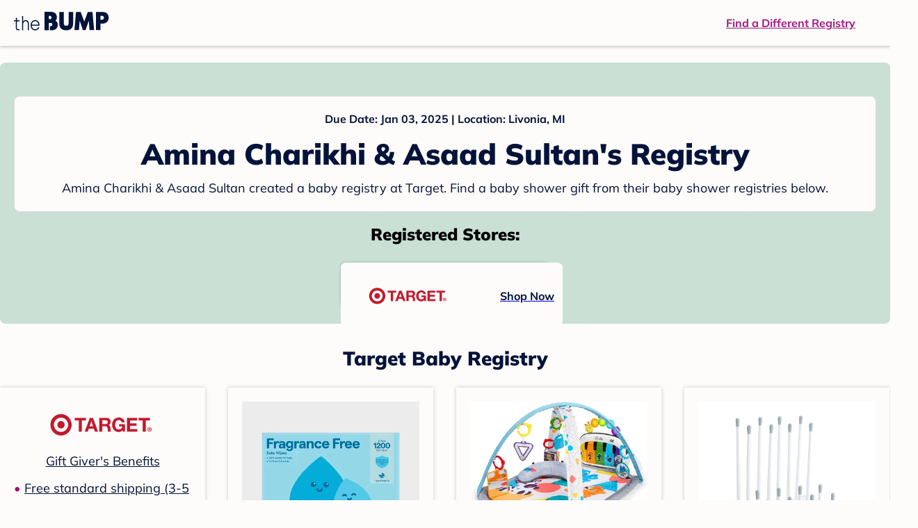

--- FILE ---
content_type: text/html; charset=utf-8
request_url: https://registry.thebump.com/amina-charikhi-asaad-sultan-january-2025-mi/67009192?lt=BabyRegistryProfile&a=1090&st=SocialProfile&ss=Facebook&sp=TextLink
body_size: 95563
content:
<!DOCTYPE html><html lang="en"><script type="text/javascript">// release-2026-01-08 at 09:21 - commit 93dd2a5f1ae8de8b18b2a357fdb64b4f93f306fc</script><head><meta charSet="utf-8"/><link href="https://registry.thebump.com/amina-charikhi-asaad-sultan-january-2025-mi/67009192?lt=BabyRegistryProfile&amp;a=1090&amp;st=SocialProfile&amp;ss=Facebook&amp;sp=TextLink" rel="canonical"/><meta content="initial-scale=1.0, maximum-scale=5.0, width=device-width, height=device-height" name="viewport"/><title>Amina Charikhi &amp; Asaad Sultan&#x27;s Baby Registry on The Bump</title><meta content="index,follow" name="robots"/><meta content="index,follow" name="googlebot"/><meta content="Amina Charikhi &amp; Asaad Sultan from registered at for their baby shower registry with a due date of . Browse their baby registries." name="description"/><meta content="44019285167" property="fb:app_id"/><meta content="https://registry.thebump.com/amina-charikhi-asaad-sultan-january-2025-mi/67009192?lt=BabyRegistryProfile&amp;a=1090&amp;st=SocialProfile&amp;ss=Facebook&amp;sp=TextLink?lt=BabyRegistryProfile&amp;a=1090&amp;st=SocialProfile&amp;ss=Facebook&amp;sp=TextLink" property="og:url"/><meta content="article" property="og:type"/><meta content="Amina Charikhi &amp; Asaad Sultan&#x27;s Baby Registry on The Bump" property="og:title"/><meta content="https://s3.amazonaws.com/static.thebump.com/tb-web-assets/logos/tb-default-cricle-logo-navy.jpg" property="og:image"/><meta content="IE=Edge" http-equiv="X-UA-Compatible"/><meta content="authenticity_token" name="csrf-param"/><meta name="csrf-token"/><meta content="#da532c" name="msapplication-TileColor"/><link href="https://static.thebump.com/favicons/rebrand/favicon.ico" rel="shortcut icon"/><meta content="#FDFCFA" name="theme-color"/><meta name="next-head-count" content="18"/><link href="//static.thebump.com" rel="dns-prefetch"/><link href="//media-api.xogrp.com" rel="dns-prefetch"/><link href="//www.google-analytics.com" rel="dns-prefetch"/><link href="//cdn.segment.com" rel="dns-prefetch"/><link crossorigin="true" href="https://static.thebump.com" rel="preconnect"/><link crossorigin="true" href="https://media-api.xogrp.com" rel="preconnect"/><link as="font" crossorigin="anonymous" href="https://www.thebump.com/fonts/mulish-v12-latin-regular.woff2" rel="preload"/><link as="font" crossorigin="anonymous" href="https://www.thebump.com/fonts/mulish-v12-latin-700.woff2" rel="preload"/><link as="font" crossorigin="anonymous" href="https://www.thebump.com/fonts/mulish-v12-latin-900.woff2" rel="preload"/><style data-href="fonts.css">@font-face{font-family:"Open Sans";font-style:normal;font-weight:400;font-display:block;src:url("https://www.thebump.com/fonts/open-sans-v28-latin_cyrillic-ext_cyrillic-regular.eot");src: url("https://www.thebump.com/fonts/open-sans-v28-latin_cyrillic-ext_cyrillic-regular.eot?#iefix") format("embedded-opentype"),  url("https://www.thebump.com/fonts/open-sans-v28-latin_cyrillic-ext_cyrillic-regular.woff2") format("woff2"),  url("https://www.thebump.com/fonts/open-sans-v28-latin_cyrillic-ext_cyrillic-regular.woff") format("woff"),  url("https://www.thebump.com/fonts/open-sans-v28-latin_cyrillic-ext_cyrillic-regular.ttf") format("truetype"),  url("https://www.thebump.com/fonts/open-sans-v28-latin_cyrillic-ext_cyrillic-regular.svg#OpenSans") format("svg");}@font-face{font-family:"Open Sans";font-style:normal;font-weight:600;font-display:block;src:url("https://www.thebump.com/fonts/open-sans-v28-latin_cyrillic-ext_cyrillic-600.eot");src: url("https://www.thebump.com/fonts/open-sans-v28-latin_cyrillic-ext_cyrillic-600.eot?#iefix") format("embedded-opentype"),  url("https://www.thebump.com/fonts/open-sans-v28-latin_cyrillic-ext_cyrillic-600.woff2") format("woff2"),  url("https://www.thebump.com/fonts/open-sans-v28-latin_cyrillic-ext_cyrillic-600.woff") format("woff"),  url("https://www.thebump.com/fonts/open-sans-v28-latin_cyrillic-ext_cyrillic-600.ttf") format("truetype"),  url("https://www.thebump.com/fonts/open-sans-v28-latin_cyrillic-ext_cyrillic-600.svg#OpenSans") format("svg");}@font-face{font-family:"Open Sans";font-style:normal;font-weight:700;font-display:block;src:url("https://www.thebump.com/fonts/open-sans-v28-latin_cyrillic-ext_cyrillic-700.eot");src: url("https://www.thebump.com/fonts/open-sans-v28-latin_cyrillic-ext_cyrillic-700.eot?#iefix") format("embedded-opentype"),  url("https://www.thebump.com/fonts/open-sans-v28-latin_cyrillic-ext_cyrillic-700.woff2") format("woff2"),  url("https://www.thebump.com/fonts/open-sans-v28-latin_cyrillic-ext_cyrillic-700.woff") format("woff"),  url("https://www.thebump.com/fonts/open-sans-v28-latin_cyrillic-ext_cyrillic-700.ttf") format("truetype"),  url("https://www.thebump.com/fonts/open-sans-v28-latin_cyrillic-ext_cyrillic-700.svg#OpenSans") format("svg");}@font-face{font-family:"Open Sans Condensed";font-style:normal;font-weight:700;font-display:block;src: url("https://www.thebump.com/fonts/opensans-condbold.woff2") format("woff2"),  url("https://www.thebump.com/fonts/opensans-condbold.ttf") format("truetype");}@font-face{font-family:"Average";font-style:normal;font-weight:400;font-display:block;src:url("https://www.thebump.com/fonts/average-v14-latin-ext_latin-regular.eot");src: url("https://www.thebump.com/fonts/average-v14-latin-ext_latin-regular.eot?#iefix") format("embedded-opentype"),  url("https://www.thebump.com/fonts/average-v14-latin-ext_latin-regular.woff2") format("woff2"),  url("https://www.thebump.com/fonts/average-v14-latin-ext_latin-regular.woff") format("woff"),  url("https://www.thebump.com/fonts/average-v14-latin-ext_latin-regular.ttf") format("truetype"),  url("https://www.thebump.com/fonts/average-v14-latin-ext_latin-regular.svg#Average") format("svg");}@font-face{font-family:"Poppins";font-style:normal;font-weight:400;font-display:block;src:url("https://www.thebump.com/fonts/poppins-v19-latin-400.eot");src: url("https://www.thebump.com/fonts/poppins-v19-latin-400.eot?#iefix") format("embedded-opentype"),  url("https://www.thebump.com/fonts/poppins-v19-latin-400.woff2") format("woff2"),  url("https://www.thebump.com/fonts/poppins-v19-latin-400.woff") format("woff"),  url("https://www.thebump.com/fonts/poppins-v19-latin-400.ttf") format("truetype"),  url("https://www.thebump.com/fonts/poppins-v19-latin-400.svg#Poppins") format("svg");}@font-face{font-family:"Poppins";font-style:normal;font-weight:600;font-display:block;src:url("https://www.thebump.com/fonts/poppins-v19-latin-600.eot");src: url("https://www.thebump.com/fonts/poppins-v19-latin-600.eot?#iefix") format("embedded-opentype"),  url("https://www.thebump.com/fonts/poppins-v19-latin-600.woff2") format("woff2"),  url("https://www.thebump.com/fonts/poppins-v19-latin-600.woff") format("woff"),  url("https://www.thebump.com/fonts/poppins-v19-latin-600.ttf") format("truetype"),  url("https://www.thebump.com/fonts/poppins-v19-latin-600.svg#Poppins") format("svg");}@font-face{font-family:"Poppins";font-style:normal;font-weight:700;font-display:block;src:url("https://www.thebump.com/fonts/poppins-v19-latin-700.eot");src: url("https://www.thebump.com/fonts/poppins-v19-latin-700.eot?#iefix") format("embedded-opentype"),  url("https://www.thebump.com/fonts/poppins-v19-latin-700.woff2") format("woff2"),  url("https://www.thebump.com/fonts/poppins-v19-latin-700.woff") format("woff"),  url("https://www.thebump.com/fonts/poppins-v19-latin-700.ttf") format("truetype"),  url("https://www.thebump.com/fonts/poppins-v19-latin-700.svg#Poppins") format("svg");}@font-face{font-display:block;font-family:"Mulish";font-style:normal;font-weight:400;src:url("https://www.thebump.com/fonts/mulish-v12-latin-regular.eot");src: url("https://www.thebump.com/fonts/mulish-v12-latin-regular.eot?#iefix") format("embedded-opentype"),  url("https://www.thebump.com/fonts/mulish-v12-latin-regular.woff2") format("woff2"),  url("https://www.thebump.com/fonts/mulish-v12-latin-regular.woff") format("woff"),  url("https://www.thebump.com/fonts/mulish-v12-latin-regular.ttf") format("truetype"),  url("https://www.thebump.com/fonts/mulish-v12-latin-regular.svg#Mulish") format("svg");}@font-face{font-display:block;font-family:"Mulish";font-style:normal;font-weight:700;src:url("https://www.thebump.com/fonts/mulish-v12-latin-700.eot");src: url("https://www.thebump.com/fonts/mulish-v12-latin-700.eot?#iefix") format("embedded-opentype"),  url("https://www.thebump.com/fonts/mulish-v12-latin-700.woff2") format("woff2"),  url("https://www.thebump.com/fonts/mulish-v12-latin-700.woff") format("woff"),  url("https://www.thebump.com/fonts/mulish-v12-latin-700.ttf") format("truetype"),  url("https://www.thebump.com/fonts/mulish-v12-latin-700.svg#Mulish") format("svg");}@font-face{font-display:block;font-family:"Mulish";font-style:normal;font-weight:900;src:url("https://www.thebump.com/fonts/mulish-v12-latin-900.eot");src: url("https://www.thebump.com/fonts/mulish-v12-latin-900.eot?#iefix") format("embedded-opentype"),  url("https://www.thebump.com/fonts/mulish-v12-latin-900.woff2") format("woff2"),  url("https://www.thebump.com/fonts/mulish-v12-latin-900.woff") format("woff"),  url("https://www.thebump.com/fonts/mulish-v12-latin-900.ttf") format("truetype"),  url("https://www.thebump.com/fonts/mulish-v12-latin-900.svg#Mulish") format("svg");}@font-face{font-family:"Open Sans";font-style:normal;font-weight:300;font-display:block;src:url("https://www.thebump.com/fonts/open-sans-v28-latin_cyrillic-ext_cyrillic-300.eot");src: url("https://www.thebump.com/fonts/open-sans-v28-latin_cyrillic-ext_cyrillic-300.eot?#iefix") format("embedded-opentype"),  url("https://www.thebump.com/fonts/open-sans-v28-latin_cyrillic-ext_cyrillic-300.woff2") format("woff2"),  url("https://www.thebump.com/fonts/open-sans-v28-latin_cyrillic-ext_cyrillic-300.woff") format("woff"),  url("https://www.thebump.com/fonts/open-sans-v28-latin_cyrillic-ext_cyrillic-300.ttf") format("truetype"),  url("https://www.thebump.com/fonts/open-sans-v28-latin_cyrillic-ext_cyrillic-300.svg#OpenSans") format("svg");}</style><script class="ot-sdk-show-settings">
        (function() {
          function ConsentManagement (consentPlatformID, enableCM) {
            if (enableCM) {
              this.consentPlatformID = consentPlatformID;
              this.appendOneTrustScript();
            }

            this.enableCM = enableCM;
            this.registeredServices = [];
            this.initialized = false;

            this.categoryCodeNames = {
              NECESSARY: 'C0001',
              ANALYTIC: 'C0002',
              PERSONALISATION: 'C0003',
              TARGETING: 'C0004',
              SOCIAL: 'C0005'
            };
          }

          ConsentManagement.prototype.appendOneTrustScript = function() {
            var oneTrustScript = document.createElement('script');
            oneTrustScript.src = 'https://cdn.cookielaw.org/scripttemplates/otSDKStub.js';
            oneTrustScript.type = 'text/javascript';
            oneTrustScript.charset = 'UTF-8';
            oneTrustScript.defer = true;
            oneTrustScript.setAttribute('data-domain-script', this.consentPlatformID);
            document.head.appendChild(oneTrustScript);
          };

          ConsentManagement.prototype.toggleInfoDisplay = function() {
            if (window.OneTrust) {
              window.OneTrust.ToggleInfoDisplay();
              window.dispatchEvent(new Event('CM:ToggleInfoDisplay'));
              window.OneTrust.OnConsentChanged(function () {
                window.location.reload();
              });
            } else {
              console.log('Seems OneTrust script is not loaded.');
            }
          }

          ConsentManagement.prototype.registerService = function(service) {
            if (this.initialized) {
              service.call(null, this);
            }

            if (this.enableCM) {
              this.registeredServices.push(service);
            } else {
              service.call(null, this);
            }
          }

          ConsentManagement.prototype.consentedTo = function(category) {
            const onetrustActiveGroups = window.OnetrustActiveGroups || ',C0001,';

            return onetrustActiveGroups.indexOf(this.categoryCodeNames[category]) > -1;
          }

          ConsentManagement.prototype.loadScript = function(url) {
            var script = document.createElement('script');
            script.src = url;
            script.type = 'text/javascript';
            script.defer = true;
            document.head.appendChild(script);
          }

          ConsentManagement.prototype.loadPixelByCategory = function(url, category) {
            this.registerService(() => {
              if (this.consentedTo(category)) {
                var img = document.createElement('img');
                img.src = url;
                document.body.appendChild(img);
              }
            });
          }

          ConsentManagement.prototype.consentedToAll = function() {
            return Object.keys(consentManagement.categoryCodeNames).reduce((acc, categoryName) => {
              return consentManagement.consentedTo(categoryName) && acc;
            }, true);
          }

          ConsentManagement.prototype.isNoticeOnly = function() {
            return OneTrust.GetDomainData().ConsentModel.Name === 'notice only';
          }

          const consentManagement = new ConsentManagement('77b1f6b3-e6ba-4fe0-8d90-e7d951ed9fbf', true);

          window.OptanonWrapper = function() {
            consentManagement.registeredServices.forEach(service => service.call(null, consentManagement));
            consentManagement.initialized = true;

            if (consentManagement.isNoticeOnly()) {
              document.querySelector('#your-privacy-choices').parentNode.style.display = 'none';
            }
          }

          window.consentManagement = consentManagement;
        })();
  </script><link rel="preload" href="/registry/_next/static/css/4aeff24fbde98fcb.css" as="style"/><link rel="stylesheet" href="/registry/_next/static/css/4aeff24fbde98fcb.css" data-n-g=""/><noscript data-n-css=""></noscript><script defer="" nomodule="" src="/registry/_next/static/chunks/polyfills-c67a75d1b6f99dc8.js"></script><script src="/registry/_next/static/chunks/webpack-6501b8a1bf4f0cdc.js" defer=""></script><script src="/registry/_next/static/chunks/framework-5d7f57f39d20dbeb.js" defer=""></script><script src="/registry/_next/static/chunks/main-e98d1c3efa05e351.js" defer=""></script><script src="/registry/_next/static/chunks/pages/_app-1c2cc1a48d62cc93.js" defer=""></script><script src="/registry/_next/static/chunks/dbc47101-3b67487a0c9874c4.js" defer=""></script><script src="/registry/_next/static/chunks/447-4efe9ce3cdcdb28c.js" defer=""></script><script src="/registry/_next/static/chunks/389-dd33b678a8d40e5e.js" defer=""></script><script src="/registry/_next/static/chunks/473-f0021416e00e9973.js" defer=""></script><script src="/registry/_next/static/chunks/881-07ebce7616ab97f2.js" defer=""></script><script src="/registry/_next/static/chunks/594-119d77f853b110fc.js" defer=""></script><script src="/registry/_next/static/chunks/849-e02ef405986d2a55.js" defer=""></script><script src="/registry/_next/static/chunks/701-acbfd5a7f7238769.js" defer=""></script><script src="/registry/_next/static/chunks/799-624ee8b3fe42d4b9.js" defer=""></script><script src="/registry/_next/static/chunks/999-97dd506a4e45715b.js" defer=""></script><script src="/registry/_next/static/chunks/306-e3b0add52d0ae274.js" defer=""></script><script src="/registry/_next/static/chunks/pages/guest-view-registry-153f551d96ed9ad2.js" defer=""></script><script src="/registry/_next/static/hGy-9vxfs_Q9ds6Jc3U7k/_buildManifest.js" defer=""></script><script src="/registry/_next/static/hGy-9vxfs_Q9ds6Jc3U7k/_ssgManifest.js" defer=""></script><style id="__jsx-441456750">.header-container.jsx-441456750{box-shadow:rgba(0,0,0,0.2) 0px 2px 4px;position:relative;}.header-container.jsx-441456750::before{content:"";position:absolute;top:-2px;left:0px;right:0px;height:2px;background:var(--color-off-white);}.header.jsx-441456750{display:-webkit-box;display:-webkit-flex;display:-ms-flexbox;display:flex;-webkit-box-pack:justify;-webkit-justify-content:space-between;-ms-flex-pack:justify;justify-content:space-between;-webkit-align-items:center;-webkit-box-align:center;-ms-flex-align:center;align-items:center;margin:auto;width:1280px;height:66px;font-family:Mulish;font-weight:700;line-height:20px;}.header.jsx-441456750 a{color:var(--color-magenta);-webkit-text-decoration:underline;text-decoration:underline;font-size:16px;line-height:150%;}.learnMore.jsx-441456750{margin-left:20px;}.logo.jsx-441456750{margin-left:20px;}.logo.jsx-441456750 a.jsx-441456750{display:-webkit-box;display:-webkit-flex;display:-ms-flexbox;display:flex;padding-bottom:5px;}.logo.jsx-441456750 a.jsx-441456750:hover svg{opacity:0.9;}.logo.jsx-441456750 svg{width:137px;max-height:82px;vertical-align:middle;}.logo.jsx-441456750 svg path{fill:var(--color-navy);}.findRegistry.jsx-441456750{margin-right:50px;}.findRegistry.jsx-441456750:hover{color:var(--color-magenta-hover);}@media only screen and (min-width:768.1px) and (max-width:1366px) and (orientation:portrait){.header-container.has-banner.jsx-441456750{top:var(--sweepstakes-mobile-banner-height);}}</style><style id="__jsx-2858217059">.container.jsx-2858217059{background:var(--color-beige);border-radius:8px;box-shadow:1.5px 1.5px 3px rgba(174,174,192,0.4);height:48px;}.retailer.jsx-2858217059{height:48px;border-radius:8px;background:var(--color-off-white);display:-webkit-box;display:-webkit-flex;display:-ms-flexbox;display:flex;-webkit-align-items:center;-webkit-box-align:center;-ms-flex-align:center;align-items:center;-webkit-box-pack:justify;-webkit-justify-content:space-between;-ms-flex-pack:justify;justify-content:space-between;padding:4px 12px 4px 16px;}.retailer.jsx-2858217059 img.jsx-2858217059{height:40px;}.shop-now.jsx-2858217059{font-family:"Mulish";font-style:normal;font-weight:700;font-size:16px;line-height:150%;color:var(--color-navy);-webkit-text-decoration:underline var(--color-navy) 1px;text-decoration:underline var(--color-navy) 1px;-webkit-text-decoration-line:underline;-webkit-text-decoration-color:var(--color-navy);-webkit-text-decoration-thickness:1px;}.shop-now.jsx-2858217059:hover{color:var(--color-navy-hover);-webkit-text-decoration:underline var(--color-navy-hover) 1px;text-decoration:underline var(--color-navy-hover) 1px;-webkit-text-decoration-line:underline;-webkit-text-decoration-color:var(--color-navy-hover);-webkit-text-decoration-thickness:1px;}.link-retailer.jsx-2858217059{font-family:Mulish;font-style:normal;font-weight:bold;text-align:left;color:var(--color-navy);font-size:18px;line-height:150%;overflow:hidden;text-overflow:ellipsis;display:-webkit-box;-webkit-line-clamp:1;-webkit-box-orient:vertical;word-wrap:break-word;width:calc(100% - 86px);}@media (min-width:1023px){.container.jsx-2858217059{width:300px;height:64px;box-shadow:0px 0px 4px rgba(0,0,0,0.2);}.retailer.jsx-2858217059{width:300px;height:64px;margin:0;padding:16px 12px 12px 7px;}.link-retailer.jsx-2858217059{font-size:18px;line-height:150%;margin-left:9px;-webkit-line-clamp:1;max-width:185px;}img.jsx-2858217059{max-width:180px;padding:0 9px;max-height:40px;}}</style><style id="__jsx-3902660163">.retailer-list.jsx-3902660163{margin-top:16px;}.retailer-list.jsx-3902660163 ul.jsx-3902660163{padding-top:20px;padding-left:0;list-style:none;margin:0 auto;max-width:100%;}.retailer-list.jsx-3902660163 li.jsx-3902660163{padding:0;}.retailer-list.jsx-3902660163 li.jsx-3902660163{padding-bottom:20px;}@media (max-width:768px){.retailer-list.jsx-3902660163{padding:0 16px;background-color:var(--color-beige);border-radius:8px;}}@media (min-width:1023px){.retailer-list.jsx-3902660163{margin-top:24px;}.retailer-list.jsx-3902660163 li.jsx-3902660163{padding:0 12px 24px;}.retailer-list.jsx-3902660163 ul.jsx-3902660163{padding:0;max-width:100%;display:-webkit-box;display:-webkit-flex;display:-ms-flexbox;display:flex;-webkit-flex-wrap:wrap;-ms-flex-wrap:wrap;flex-wrap:wrap;-webkit-box-pack:center;-webkit-justify-content:center;-ms-flex-pack:center;justify-content:center;}.retailer-list.jsx-3902660163 li.jsx-3902660163:nth-last-child(-n + 4){padding-bottom:24px;}}</style><style id="__jsx-543505999">.couple-theme.jsx-543505999{background-size:cover;width:100%;height:90px;}.avatar.jsx-543505999{max-width:74px;max-height:74px;min-width:74px;min-height:74px;object-fit:cover;position:relative;top:32px;margin:0 auto;border-radius:50%;border:2px solid var(--color-off-white);-webkit-filter:drop-shadow(0px 2px 4px rgba(0,0,0,0.15));filter:drop-shadow(0px 2px 4px rgba(0,0,0,0.15));}.couple-info.jsx-543505999{padding:36px 20px 20px 20px;}.spacing.jsx-543505999{height:100px;}.couple-display.jsx-543505999{background:var(--color-off-white);display:-webkit-box;display:-webkit-flex;display:-ms-flexbox;display:flex;-webkit-flex-direction:column;-ms-flex-direction:column;flex-direction:column;padding:20px;border-radius:8px;border:1px solid var(--color-dark-gray300);}.couple-display.jsx-543505999 span.jsx-543505999:last-child{margin-bottom:8px;}span.jsx-543505999{font-weight:normal;font-size:12px;line-height:140%;display:inline-block;color:var(--color-navy);}h1.jsx-543505999{font-family:Mulish;font-weight:bold;font-size:28px;line-height:130%;font-weight:900;color:var(--color-navy);margin:0;}.description.jsx-543505999{font-weight:normal;font-size:16px;line-height:150%;color:var(--color-navy);margin-top:16px;}.couple-retailer.jsx-543505999{padding:24px 20px 0;font-weight:900;font-size:20px;line-height:140%;}@media (max-width:768px){.couple-display.jsx-543505999{box-shadow:0px 2px 4px rgba(0,0,0,0.15);}}@media (min-width:1024px){.couple-theme.jsx-543505999{border-radius:8px 8px 0px 0px;height:160px;}.avatar.jsx-543505999{max-width:155px;max-height:155px;min-width:155px;min-height:155px;object-fit:cover;top:24px;margin:0 auto;border:5px solid var(--color-off-white);-webkit-filter:drop-shadow(0px 4px 4px rgba(0,0,0,0.25));filter:drop-shadow(0px 4px 4px rgba(0,0,0,0.25));}.couple-info.jsx-543505999{padding:48px 20px 0;}.couple-info.round.jsx-543505999{border-radius:8px 8px 0px 0px;}.couple-display.jsx-543505999{padding:20px;}.couple-display.jsx-543505999 span.jsx-543505999:last-child{margin-bottom:12px;}span.jsx-543505999{font-weight:700;font-size:16px;line-height:150%;}h1.jsx-543505999{font-size:42px;line-height:130%;font-weight:900;word-break:break-all;}.description.jsx-543505999{font-size:18px;line-height:150%;margin:8px auto 0;}.couple-retailer.jsx-543505999{font-size:24px;line-height:140%;font-weight:900;border-radius:0px 0px 8px 8px;padding-top:16px;}}</style><style id="__jsx-1279723904">.retailerCardWrapper.jsx-1279723904{box-shadow:0px 0px 6px 0px rgba(0,0,0,0.2);position:relative;padding:0 20px;width:100%;list-style:none;font-size:18px;line-height:150%;overflow:hidden;box-sizing:border-box;}.retailerCard.jsx-1279723904{margin-bottom:20px;background:var(--color-off-white);text-align:center;}.retailerCardLogo.jsx-1279723904{margin-top:10px;padding:0 20px;height:80px;line-height:80px;margin-bottom:15px;}.logoImg.jsx-1279723904{max-width:100%;max-height:100%;vertical-align:middle;}.subTitle.jsx-1279723904{margin-bottom:12px;}.valueProp.jsx-1279723904{padding:0 0 40px 15px;}.valueProp.jsx-1279723904>ul{padding:0;}.valueProp.jsx-1279723904 li{position:relative;margin-bottom:16px;padding-left:15px;list-style:none;text-align:left;}.valueProp.jsx-1279723904 li:before{position:absolute;content:"•";color:#a80b71;left:0;}.retailerTileFooter.jsx-1279723904{display:-webkit-box;display:-webkit-flex;display:-ms-flexbox;display:flex;-webkit-box-pack:center;-webkit-justify-content:center;-ms-flex-pack:center;justify-content:center;-webkit-align-items:center;-webkit-box-align:center;-ms-flex-align:center;align-items:center;width:100%;height:40px;line-height:140%;font-family:Mulish;font-weight:700;font-size:12px;text-align:center;color:var(--color-off-white);position:absolute;left:0;bottom:0;background:var(--color-navy);}.retailerTileFooter.jsx-1279723904 span.svg-icon{margin-left:8px;}.text.jsx-1279723904{color:var(--color-off-white);font-weight:700;font-size:12px;line-height:140%;}.arrow.jsx-1279723904{margin-left:6px;}.arrowImg.jsx-1279723904{width:13px;height:10px;vertical-align:middle;}@media (min-width:1025px){.valueProp.jsx-1279723904{padding:0;}.retailerCardLogo.jsx-1279723904{margin-bottom:0px;margin-top:2px;}.valueProp.jsx-1279723904 li{line-height:150%;font-size:18px;}}@media (max-width:1024px){.retailerCardWrapper.jsx-1279723904{margin-bottom:20px;box-shadow:0px 0px 6px 0px rgba(0,0,0,0.2);}.subTitle.jsx-1279723904{margin-bottom:8px;}.retailerTileFooter.jsx-1279723904{font-size:14px;line-height:150%;}.retailerCardLogo.jsx-1279723904{margin-bottom:30px;}.text.jsx-1279723904{font-size:14px;line-height:150%;}}</style><style id="__jsx-1348873207">.svg-icon.jsx-1348873207{display:inline-block;width:24px;height:24px;padding:0px;cursor:pointer;box-sizing:border-box;font-size:0;}svg.jsx-1348873207{width:24px;height:24px;cursor:default;}.newColor.jsx-1348873207,.newColor.jsx-1348873207 path,.newColor.jsx-1348873207 rect{fill:var(--color-off-white);}.newColor.jsx-1348873207:hover,.newColor.jsx-1348873207:hover path,.newColor.jsx-1348873207 path:hover,.newColor.jsx-1348873207 rect:hover{fill:var(--color-off-white);}@media (min-width:768px){.svg-icon.jsx-1348873207{width:24px;height:24px;padding:0px;}}</style><style id="__jsx-2051427302">p{margin:0;padding:0;}.productItem.jsx-2051427302{margin-bottom:15px;background:var(--color-off-white);text-align:left;box-shadow:0px 0px 6px 0px rgba(0,0,0,0.2);position:relative;padding:0 20px;width:100%;list-style:none;font-size:18px;line-height:150%;overflow:hidden;box-sizing:border-box;}.productImageLink.jsx-2051427302{display:contents;height:100%;}.published.jsx-2051427302{opacity:0.4;}.productInfo.jsx-2051427302{display:-webkit-box;display:-webkit-flex;display:-ms-flexbox;display:flex;}.productImageContainer.jsx-2051427302{-webkit-flex-shrink:0;-ms-flex-negative:0;flex-shrink:0;margin:10px 0;width:130px;height:130px;display:-webkit-box;display:-webkit-flex;display:-ms-flexbox;display:flex;-webkit-box-pack:center;-webkit-justify-content:center;-ms-flex-pack:center;justify-content:center;-webkit-align-items:center;-webkit-box-align:center;-ms-flex-align:center;align-items:center;}.productImg.jsx-2051427302{max-height:100%;max-width:100%;}.productName.jsx-2051427302{max-height:48px;line-height:24px;overflow:hidden;text-overflow:ellipsis;display:-webkit-box;-webkit-box-orient:vertical;-webkit-line-clamp:2;}.productPrice.jsx-2051427302{margin-top:8px;font-weight:700;color:var(--color-navy);}.lineThrough.jsx-2051427302{-webkit-text-decoration:line-through;text-decoration:line-through;color:var(--color-dark-gray600);}.salePrice.jsx-2051427302{padding-left:2px;font-family:Mulish;font-weight:bold;font-size:18px;line-height:150%;text-align:center;color:var(--color-heart-red);margin-left:4px;}.productValueProp.jsx-2051427302{font-family:Mulish;font-weight:700;font-size:12px;line-height:140%;text-align:center;color:var(--color-dark-gray600);}.productShopCta.jsx-2051427302{font-family:Mulish;font-weight:700;font-size:14px;line-height:150%;text-align:center;color:var(--color-magenta);}.productShopCta.jsx-2051427302:hover{color:var(--color-magenta-hover);}@media (min-width:1025px){.productItem.jsx-2051427302{text-align:center;}.productInfo.jsx-2051427302{display:block;}.productImageContainer.jsx-2051427302{margin-bottom:20px;width:255px;height:255px;}.productAttributes.jsx-2051427302{padding:0 10px;height:92px;}.productValueProp.jsx-2051427302{margin-top:8px;overflow:hidden;}.shopCtaContainer.jsx-2051427302{position:absolute;bottom:18px;left:0;width:100%;}}@media (max-width:1024px){.productInfo.jsx-2051427302{padding-top:20px;}.productAttributes.jsx-2051427302{padding-left:10px;}.productItem.jsx-2051427302{margin-bottom:20px;font-size:14px;line-height:150%;}.salePrice.jsx-2051427302{font-weight:700;font-size:16px;line-height:150%;}.productPrice.jsx-2051427302{margin-top:12px;font-size:16px;line-height:150%;}.productValueProp.jsx-2051427302{margin-top:8px;text-align:left;}.shopCtaContainer.jsx-2051427302{text-align:center;margin-bottom:20px;}.lineThrough.jsx-2051427302{font-weight:400;font-size:14px;line-height:150%;}}</style><style id="__jsx-3130097007">.flag.jsx-3130097007{position:absolute;top:13px;left:13px;width:129px;height:30px;background:var(--color-dark-gray600);font-family:Mulish;font-weight:700;font-size:14px;line-height:150%;text-align:center;color:var(--color-off-white);z-index:1;display:-webkit-box;display:-webkit-flex;display:-ms-flexbox;display:flex;-webkit-align-items:center;-webkit-box-align:center;-ms-flex-align:center;align-items:center;-webkit-box-pack:center;-webkit-justify-content:center;-ms-flex-pack:center;justify-content:center;}</style><style id="__jsx-3142881356">.productLists.jsx-3142881356{padding-top:20px;font-family:Mulish;font-size:18px;line-height:150%;background:var(--color-off-white);}.retailerTitle.jsx-3142881356{font-family:Mulish;font-weight:bold;font-size:28px;line-height:130%;font-weight:900;text-align:center;color:var(--color-navy);margin:0 0 24px;}.spacing.jsx-3142881356{height:100px;}.products.jsx-3142881356{margin:0;padding:0;font-size:0;display:-webkit-box;display:-webkit-flex;display:-ms-flexbox;display:flex;-webkit-flex-wrap:wrap;-ms-flex-wrap:wrap;flex-wrap:wrap;}.products.jsx-3142881356 a{color:var(--color-navy);}.products.jsx-3142881356 a:hover{color:var(--color-navy);}@media (min-width:1025px){.productLists.jsx-3142881356{padding:32px 30px 0;margin-bottom:68px;}.products.jsx-3142881356>li{margin-bottom:32px;margin-right:47px;padding:10px 20px;width:295px;height:503px;background:var(--color-off-white);box-shadow:0px 0px 6px 0px rgba(0,0,0,0.2);}.products.jsx-3142881356>li:nth-child(3n){margin-right:0;}.retailerTitle.jsx-3142881356{font-size:28px;line-height:130%;font-weight:900;}}@media (max-width:1024px){.products.jsx-3142881356{width:calc(100% - 40px) !important;margin-left:20px;margin-right:20px;margin-bottom:20px;}.retailerGrid.jsx-3142881356{margin-top:20px;}}</style><style id="__jsx-6227654">.line.jsx-6227654{border-bottom:1px solid var(--color-dark-gray300);margin:24px 20px;}@media (min-width:768px){.line.jsx-6227654{margin-left:0;margin-right:0;}}</style><style id="__jsx-2433751223">.svg-icon.jsx-2433751223{display:inline-block;width:24px;height:24px;padding:0px;cursor:pointer;box-sizing:border-box;font-size:0;}svg.jsx-2433751223{width:24px;height:24px;cursor:default;}.newColor.jsx-2433751223,.newColor.jsx-2433751223 path,.newColor.jsx-2433751223 rect{fill:var(--color-magenta);}.newColor.jsx-2433751223:hover,.newColor.jsx-2433751223:hover path,.newColor.jsx-2433751223 path:hover,.newColor.jsx-2433751223 rect:hover{fill:var(--color-magenta);}@media (min-width:768px){.svg-icon.jsx-2433751223{width:24px;height:24px;padding:0px;}}</style><style id="__jsx-3650655108">.card.jsx-3650655108{margin-top:24px;display:-webkit-box;display:-webkit-flex;display:-ms-flexbox;display:flex;-webkit-flex-direction:column;-ms-flex-direction:column;flex-direction:column;}.card.jsx-3650655108:hover{cursor:pointer;}.card.jsx-3650655108:hover img.jsx-3650655108{opacity:0.4;}.card.jsx-3650655108:hover .title.jsx-3650655108{color:var(--color-navy-hover);}.card.jsx-3650655108 .title.jsx-3650655108{display:-webkit-box;display:-webkit-flex;display:-ms-flexbox;display:flex;-webkit-box-pack:center;-webkit-justify-content:center;-ms-flex-pack:center;justify-content:center;font-weight:700;font-size:16px;line-height:150%;text-align:center;-webkit-text-decoration-line:underline;text-decoration-line:underline;color:var(--color-navy);margin-top:16px;}.img-container.jsx-3650655108{overflow:hidden;min-height:307px;position:relative;}.img-container.jsx-3650655108 img.jsx-3650655108{position:absolute;-webkit-transform:translate(-50%,-50%);-ms-transform:translate(-50%,-50%);transform:translate(-50%,-50%);top:50%;left:50%;}@media (min-width:768px){.card.jsx-3650655108{width:300px;margin-top:0;}.img-container.jsx-3650655108{min-height:278px;}}</style><style id="__jsx-209207447">.baby-shower-tips.jsx-209207447{text-align:left;padding:0 20px;}h2.jsx-209207447{font-weight:900;font-size:24px;line-height:140%;margin:0;color:var(--color-navy);}.header.jsx-209207447 a.jsx-209207447{margin:8px 0;font-weight:700;font-size:14px;line-height:150%;color:var(--color-magenta);display:-webkit-box;display:-webkit-flex;display:-ms-flexbox;display:flex;-webkit-align-items:center;-webkit-box-align:center;-ms-flex-align:center;align-items:center;}.desc.jsx-209207447{font-size:16px;line-height:150%;margin-bottom:36px;color:var(--color-navy);}.cards.jsx-209207447{margin-bottom:100px;}.header.jsx-209207447 a.jsx-209207447:active{color:var(--color-magenta-hover);}.header.jsx-209207447 a.jsx-209207447:active svg path{fill:var(--color-magenta-hover);}@media (min-width:768px){.baby-shower-tips.jsx-209207447{padding:0 10px;margin:0 auto;max-width:1040px;}h2.jsx-209207447{font-size:28px;line-height:130%;}.header.jsx-209207447{display:-webkit-box;display:-webkit-flex;display:-ms-flexbox;display:flex;-webkit-box-pack:justify;-webkit-justify-content:space-between;-ms-flex-pack:justify;justify-content:space-between;-webkit-align-items:center;-webkit-box-align:center;-ms-flex-align:center;align-items:center;}.header.jsx-209207447 a.jsx-209207447{font-size:16px;line-height:150%;}.header.jsx-209207447 a.jsx-209207447:hover{color:var(--color-magenta-hover);}.header.jsx-209207447 a.jsx-209207447:hover svg path{fill:var(--color-magenta-hover);}.desc.jsx-209207447{margin-top:12px;margin-bottom:16px;font-size:18px;}.cards.jsx-209207447{display:-webkit-box;display:-webkit-flex;display:-ms-flexbox;display:flex;-webkit-box-pack:justify;-webkit-justify-content:space-between;-ms-flex-pack:justify;justify-content:space-between;}}</style><style id="__jsx-3935937738">.container.jsx-3935937738{text-align:center;font-family:Mulish;font-style:normal;}.product-section.jsx-3935937738{padding-top:24px;min-height:500px;}.gvr-line.jsx-3935937738{margin:36px 20px;border-bottom-width:2px;}.spacing.jsx-3935937738{padding:50px;}@media (min-width:768px){.product-section.jsx-3935937738{padding-top:32px;padding-bottom:68px;padding-left:calc((100% - 979px) / 2);}.product-section.shrink.jsx-3935937738{padding-bottom:0;}.gvr-line.jsx-3935937738{margin:36px 0;}.gvr-line.shrink.jsx-3935937738{margin-top:4px;}}</style><style id="__jsx-2175532615">.content-container.jsx-2175532615{margin-top:60px;}@media (min-width:1025px){.content-container.jsx-2175532615{width:1280px;margin:24px auto 0;}.productLists{padding:32px 0px 0px !important;}.products > li{margin-right:33px !important;}.products > li:nth-child(4n){margin-right:0px !important;}.product-section{padding-left:0px !important;}}@media (max-width:768px){.content-container.show-sign-up-banner.jsx-2175532615{margin-top:calc(var(--sweepstakes-mobile-banner-height) + 60px);}}@media only screen and (min-width:768.1px) and (max-width:1366px) and (orientation:portrait){.content-container.show-sign-up-banner.jsx-2175532615{margin-top:calc(var(--sweepstakes-mobile-banner-height) + 60px);}}</style><style id="__jsx-1515787351">.svg-icon.jsx-1515787351{display:inline-block;width:24px;height:24px;padding:0px;cursor:pointer;box-sizing:border-box;font-size:0;}svg.jsx-1515787351{width:24px;height:24px;cursor:default;}.newColor.jsx-1515787351,.newColor.jsx-1515787351 path,.newColor.jsx-1515787351 rect{fill:undefined;}.newColor.jsx-1515787351:hover,.newColor.jsx-1515787351:hover path,.newColor.jsx-1515787351 path:hover,.newColor.jsx-1515787351 rect:hover{fill:undefined;}@media (min-width:768px){.svg-icon.jsx-1515787351{width:24px;height:24px;padding:0px;}}</style><style id="__jsx-134615627">@font-face{font-family:"LeagueGothic";src:local("LeagueGothic");src:url("https://static.thebump.com/webfonts3/leaguegothic_regular/leaguegothic-regular-webfont.woff") format("woff");font-weight:normal;font-style:normal;font-display:block;}body{margin:0;font-size:14px;background:#fdfcfa;-webkit-font-smoothing:antialiased;-moz-osx-font-smoothing:grayscale;}@media (min-width:1025px){footer{width:1280px !important;margin:0 auto !important;}}</style><style id="__jsx-3719188139">*{-webkit-tap-highlight-color:transparent;}input:-webkit-autofill{-webkit-box-shadow:0 0 0px 1000px var(--color-off-white) inset;}</style><style data-styled="" data-styled-version="5.1.1">.gmtmqV{background:var(--color-corn-flower);color:var(--color-off-white);font-family:"Mulish";font-style:normal;font-weight:700;}/*!sc*/
.gmtmqV .mobile{display:block;}/*!sc*/
.gmtmqV .desktop{display:none;}/*!sc*/
@media (min-width:1025px){.gmtmqV{margin:0 auto;}.gmtmqV .mobile{display:none;}.gmtmqV .desktop{display:block;}}/*!sc*/
.gmtmqV a{color:var(--color-off-white);}/*!sc*/
data-styled.g9[id="sc-AxmLO"]{content:"gmtmqV,"}/*!sc*/
.dteCCc{padding:20px 20px 40px;}/*!sc*/
.dteCCc .title{text-transform:uppercase;}/*!sc*/
.dteCCc .line{width:100%;height:1px;background:var(--color-off-white);margin-top:4px;margin-bottom:12px;}/*!sc*/
.dteCCc .socialLinks svg{background:var(--color-off-white);border-radius:50%;padding:4px 4px;cursor:pointer;}/*!sc*/
.dteCCc .socialLinks svg path{fill:var(--color-corn-flower);}/*!sc*/
@media (min-width:1025px){.dteCCc{padding:40px 15px;display:-webkit-box;display:-webkit-flex;display:-ms-flexbox;display:flex;-webkit-box-pack:space-around;-webkit-justify-content:space-around;-ms-flex-pack:space-around;justify-content:space-around;}.dteCCc .line{margin-bottom:16px;}}/*!sc*/
data-styled.g10[id="sc-fzozJi"]{content:"dteCCc,"}/*!sc*/
@media (min-width:1025px){.jKkoYs{min-width:234px;}.jKkoYs:nth-child(2){min-width:537px;margin:0 10px;}}/*!sc*/
@media (max-width:1024px){.jKkoYs{margin-bottom:40px;min-width:300px;}}/*!sc*/
.jKkoYs ul{margin:0 0;padding:0 0;list-style:none;height:220px;display:-webkit-box;display:-webkit-flex;display:-ms-flexbox;display:flex;-webkit-flex-direction:column;-ms-flex-direction:column;flex-direction:column;-webkit-flex-wrap:wrap;-ms-flex-wrap:wrap;flex-wrap:wrap;-webkit-align-content:flex-start;-ms-flex-line-pack:start;align-content:flex-start;gap:12px 32px;}/*!sc*/
@media (max-width:374px){.jKkoYs ul{gap:12px 20px;}}/*!sc*/
.jKkoYs ul li{margin:0 0;padding:0 0;}/*!sc*/
@media (min-width:768px){.jKkoYs ul li a:hover{opacity:0.8;}}/*!sc*/
.jKkoYs ul li a:active{opacity:0.6;}/*!sc*/
@media (min-width:1025px){.jKkoYs ul.group-one{width:234px;}.jKkoYs ul.group-two{width:537px;}.jKkoYs ul.group-two li{min-width:231px;}}/*!sc*/
@media (max-width:1024px){.jKkoYs ul li{width:150px;}.jKkoYs ul.group-one{height:92px;}.jKkoYs ul.group-two{height:190px;}}/*!sc*/
@media (max-width:1024px) and (min-width:768px){.jKkoYs ul .space{display:none;}}/*!sc*/
@media (max-width:320px){.jKkoYs ul.group-two{overflow:hidden;}}/*!sc*/
data-styled.g11[id="sc-fzoLsD"]{content:"jKkoYs,"}/*!sc*/
.cKJzHK{display:-webkit-box;display:-webkit-flex;display:-ms-flexbox;display:flex;-webkit-flex-direction:column;-ms-flex-direction:column;flex-direction:column;font-size:0;}/*!sc*/
@media (min-width:1025px){.cKJzHK{width:470px;}.cKJzHK .line{width:414px;}}/*!sc*/
@media (max-width:1024px){.cKJzHK{-webkit-flex-direction:row;-ms-flex-direction:row;flex-direction:row;-webkit-box-pack:justify;-webkit-justify-content:space-between;-ms-flex-pack:justify;justify-content:space-between;}}/*!sc*/
data-styled.g12[id="sc-fzpans"]{content:"cKJzHK,"}/*!sc*/
@media (max-width:768px){.hRBsWH{width:134px;margin-right:48px;}}/*!sc*/
@media (max-width:1024px) and (min-width:768px){.hRBsWH{width:150px;margin-right:32px;}}/*!sc*/
@media (max-width:374px){.hRBsWH{margin-right:36px;}}/*!sc*/
@media (min-width:1025px){.hRBsWH{margin-bottom:40px;}}/*!sc*/
.hRBsWH .siteLogo{display:-webkit-box;display:-webkit-flex;display:-ms-flexbox;display:flex;-webkit-flex-wrap:wrap;-ms-flex-wrap:wrap;flex-wrap:wrap;}/*!sc*/
@media (min-width:768px){.hRBsWH .siteLogo a:hover{opacity:0.8;}}/*!sc*/
.hRBsWH .siteLogo a:active{opacity:0.6;}/*!sc*/
@media (min-width:1025px){.hRBsWH .siteLogo{-webkit-align-items:flex-end;-webkit-box-align:flex-end;-ms-flex-align:flex-end;align-items:flex-end;}}/*!sc*/
@media (min-width:768.1px){.hRBsWH .siteLogo{width:346px;}.hRBsWH .siteLogo #bash-logo{margin-left:24px;}.hRBsWH .siteLogo #hitched-logo{padding-top:6px;margin-right:32px;margin-top:10px;}.hRBsWH .siteLogo #weddingWire-logo{padding-top:6px;margin-top:10px;}.hRBsWH .siteLogo #knot-logo svg{width:126px;height:28px;}.hRBsWH .siteLogo #bash-logo svg{width:156px;height:24px;}.hRBsWH .siteLogo #hitched-logo svg{width:94px;height:30px;}.hRBsWH .siteLogo #weddingWire-logo svg{width:220px;height:30px;}}/*!sc*/
@media (max-width:1024px) and (min-width:768px),(max-width:768px){.hRBsWH .siteLogo{width:153px;}.hRBsWH .siteLogo #bash-logo{margin-left:10px;padding-top:2px;}.hRBsWH .siteLogo #hitched-logo{padding-top:6px;margin-right:14px;margin-top:6px;}.hRBsWH .siteLogo #weddingWire-logo{padding-top:7px;margin-top:6px;}.hRBsWH .siteLogo #knot-logo svg{width:64px;height:14px;}.hRBsWH .siteLogo #bash-logo svg{width:78px;height:12px;}.hRBsWH .siteLogo #hitched-logo svg{width:38px;height:12px;}.hRBsWH .siteLogo #weddingWire-logo svg{width:88px;height:12px;}}/*!sc*/
data-styled.g13[id="sc-fzplWN"]{content:"hRBsWH,"}/*!sc*/
.CWQMf{margin-bottom:40px;-webkit-box-flex:1;-webkit-flex-grow:1;-ms-flex-positive:1;flex-grow:1;}/*!sc*/
.CWQMf .icons{display:-webkit-box;display:-webkit-flex;display:-ms-flexbox;display:flex;}/*!sc*/
@media (max-width:1024px){.CWQMf .icons{-webkit-flex-direction:column;-ms-flex-direction:column;flex-direction:column;-webkit-align-items:flex-start;-webkit-box-align:flex-start;-ms-flex-align:flex-start;align-items:flex-start;}.CWQMf .icons a:nth-child(1){margin-bottom:8px;}}/*!sc*/
@media (min-width:1025px){.CWQMf .icons img:nth-child(1){margin-right:12px;}}/*!sc*/
.CWQMf .icons img{width:109px;height:32px;}/*!sc*/
@media (min-width:1025px){.CWQMf .icons a:hover{opacity:0.8;}}/*!sc*/
.CWQMf .icons a:active{opacity:0.6;}/*!sc*/
data-styled.g14[id="sc-fznyAO"]{content:"CWQMf,"}/*!sc*/
.fQkkzS{font-size:0;}/*!sc*/
@media (min-width:1025px){.fQkkzS{width:414px;}}/*!sc*/
data-styled.g15[id="sc-fznKkj"]{content:"fQkkzS,"}/*!sc*/
.gJlwEu{height:60px;width:100%;background:var(--color-navy);color:var(--color-off-white);display:-webkit-box;display:-webkit-flex;display:-ms-flexbox;display:flex;-webkit-align-items:center;-webkit-box-align:center;-ms-flex-align:center;align-items:center;}/*!sc*/
@media (max-width:1024px){.gJlwEu{-webkit-box-pack:center;-webkit-justify-content:center;-ms-flex-pack:center;justify-content:center;}}/*!sc*/
@media (min-width:1025px){.gJlwEu{padding-left:40px;}}/*!sc*/
data-styled.g16[id="sc-fznZeY"]{content:"gJlwEu,"}/*!sc*/
.eBYuPD{margin-right:px;}/*!sc*/
data-styled.g17[id="sc-fzokOt"]{content:"eBYuPD,"}/*!sc*/
.bzsmsC{display:-webkit-box;display:-webkit-flex;display:-ms-flexbox;display:flex;-webkit-align-items:center;-webkit-box-align:center;-ms-flex-align:center;align-items:center;gap:0 16px;list-style:none;padding:0 0;margin:0 0;}/*!sc*/
@media (min-width:768px){.bzsmsC a:hover{opacity:0.8;}}/*!sc*/
.bzsmsC a:active{opacity:0.6;}/*!sc*/
data-styled.g18[id="sc-fzqBZW"]{content:"bzsmsC,"}/*!sc*/
html,body,#__next{height:100%;width:100%;margin:0;padding:0;}/*!sc*/
html{font-size:100%;}/*!sc*/
html,html a{-webkit-font-smoothing:antialiased;-moz-osx-font-smoothing:grayscale;text-rendering:optimizeLegibility;text-shadow:1px 1px 1px rgba(0,0,0,0.03);}/*!sc*/
body{-webkit-overflow-scrolling:touch;}/*!sc*/
@media (min-width:768px){body{overflow:visible;}}/*!sc*/
@media only screen and (max-width:1366px) and (orientation:portrait){}/*!sc*/
data-styled.g190[id="sc-global-iEDSUG1"]{content:"sc-global-iEDSUG1,"}/*!sc*/
:root{--color-corn-flower:#526399;--color-rgb-corn-flower:82,99,153;--color-corn-flower-hover:#353F62;--color-rgb-corn-flower-hover:53,63,98;--color-corn-flower-hover-on-dark:#939BBA;--color-rgb-corn-flower-hover-on-dark:147,155,186;--color-magenta:#A31884;--color-rgb-magenta:163,24,132;--color-magenta-hover:#771F67;--color-rgb-magenta-hover:119,31,103;--color-magenta-hover-on-dark:#B86FAD;--color-rgb-magenta-hover-on-dark:184,111,173;--color-navy:#04133A;--color-rgb-navy:4,19,58;--color-navy-hover:#60687F;--color-rgb-navy-hover:96,104,127;--color-navy-hover-on-dark:#BEC1CA;--color-rgb-navy-hover-on-dark:190,193,202;--color-aqua:#A0CFD3;--color-rgb-aqua:160,207,211;--color-powder:#EFF1F6;--color-rgb-powder:239,241,246;--color-blush:#EDE9EC;--color-rgb-blush:237,233,236;--color-beige:#F6F5F3;--color-rgb-beige:246,245,243;--color-teal:#0F8B8D;--color-rgb-teal:15,139,141;--color-chartreuse:#E4E95B;--color-rgb-chartreuse:228,233,91;--color-chartreuse-hover:#FCFFB5;--color-off-white:#FDFCFA;--color-rgb-off-white:253,252,250;--color-heart-red:#ED2437;--color-heart-red-hover:#AE2F33;--color-heart-red-hover-on-dark:#E47A81;--color-rgb-heart-red:237,36,55;--color-black:#000000;--color-rgb-black:0,0,0;--color-dark-gray600:#6c6b6b;--color-rgb-dark-gray600:108,107,107;--color-dark-gray500:#949494;--color-rgb-dark-gray500:148,148,148;--color-dark-gray400:#C5C5C5;--color-rgb-dark-gray400:197,197,197;--color-dark-gray300:#D9D9D9;--color-rgb-dark-gray300:217,217,217;--color-dark-gray200:#F6F6F6;--color-rgb-dark-gray200:246,246,246;--color-validation-red:#C71829;--color-validation-green:#1CA420;--color-pink:#F4E1E3;--color-bright-blue:#DEDFE2;--color-bright-yellow:#F1F4AD;--color-bronze:#CD7F32;--color-light-pink:#F4E5EE;}/*!sc*/
@media (max-width:767px){:root .tbf_B1m{font-family:'Mulish';font-style:normal;font-weight:400;font-size:18px;line-height:150%;-webkit-letter-spacing:0;-moz-letter-spacing:0;-ms-letter-spacing:0;letter-spacing:0;}:root .tbf_B2m{font-family:'Mulish';font-style:normal;font-weight:400;font-size:16px;line-height:150%;-webkit-letter-spacing:0;-moz-letter-spacing:0;-ms-letter-spacing:0;letter-spacing:0;}:root .tbf_B3m{font-family:'Mulish';font-style:normal;font-weight:400;font-size:14px;line-height:150%;-webkit-letter-spacing:0;-moz-letter-spacing:0;-ms-letter-spacing:0;letter-spacing:0;}:root .tbf_B4m{font-family:'Mulish';font-style:normal;font-weight:400;font-size:12px;line-height:140%;-webkit-letter-spacing:0;-moz-letter-spacing:0;-ms-letter-spacing:0;letter-spacing:0;}:root .tbf_CSm{--color-corn-flower:#526399;--color-rgb-corn-flower:82,99,153;--color-corn-flower-hover:#353F62;--color-rgb-corn-flower-hover:53,63,98;--color-corn-flower-hover-on-dark:#939BBA;--color-rgb-corn-flower-hover-on-dark:147,155,186;--color-magenta:#A31884;--color-rgb-magenta:163,24,132;--color-magenta-hover:#771F67;--color-rgb-magenta-hover:119,31,103;--color-magenta-hover-on-dark:#B86FAD;--color-rgb-magenta-hover-on-dark:184,111,173;--color-navy:#04133A;--color-rgb-navy:4,19,58;--color-navy-hover:#60687F;--color-rgb-navy-hover:96,104,127;--color-navy-hover-on-dark:#BEC1CA;--color-rgb-navy-hover-on-dark:190,193,202;--color-aqua:#A0CFD3;--color-rgb-aqua:160,207,211;--color-powder:#EFF1F6;--color-rgb-powder:239,241,246;--color-blush:#EDE9EC;--color-rgb-blush:237,233,236;--color-beige:#F6F5F3;--color-rgb-beige:246,245,243;--color-teal:#0F8B8D;--color-rgb-teal:15,139,141;--color-chartreuse:#E4E95B;--color-rgb-chartreuse:228,233,91;--color-chartreuse-hover:#FCFFB5;--color-off-white:#FDFCFA;--color-rgb-off-white:253,252,250;--color-heart-red:#ED2437;--color-heart-red-hover:#AE2F33;--color-heart-red-hover-on-dark:#E47A81;--color-rgb-heart-red:237,36,55;--color-black:#000000;--color-rgb-black:0,0,0;--color-dark-gray600:#6c6b6b;--color-rgb-dark-gray600:108,107,107;--color-dark-gray500:#949494;--color-rgb-dark-gray500:148,148,148;--color-dark-gray400:#C5C5C5;--color-rgb-dark-gray400:197,197,197;--color-dark-gray300:#D9D9D9;--color-rgb-dark-gray300:217,217,217;--color-dark-gray200:#F6F6F6;--color-rgb-dark-gray200:246,246,246;--color-validation-red:#C71829;--color-validation-green:#1CA420;--color-pink:#F4E1E3;--color-bright-blue:#DEDFE2;--color-bright-yellow:#F1F4AD;--color-bronze:#CD7F32;--color-light-pink:#F4E5EE;}:root .tbf_CAm{#A0CFD3;}:root .tbf_CEm{#F6F5F3;}:root .tbf_CKm{#000000;}:root .tbf_CHm{#EDE9EC;}:root .tbf_CEm{#DEDFE2;}:root .tbf_CWm{#F1F4AD;}:root .tbf_CEm{#CD7F32;}:root .tbf_CEm{#E4E95B;}:root .tbf_CRm{#FCFFB5;}:root .tbf_CRm{#526399;}:root .tbf_CRm{#353F62;}:root .tbf_CKm{#939BBA;}:root .tbf_C0m{#F6F6F6;}:root .tbf_C0m{#D9D9D9;}:root .tbf_C0m{#C5C5C5;}:root .tbf_C0m{#949494;}:root .tbf_C0m{#6c6b6b;}:root .tbf_CDm{#ED2437;}:root .tbf_CRm{#AE2F33;}:root .tbf_CKm{#E47A81;}:root .tbf_CKm{#F4E5EE;}:root .tbf_CAm{#A31884;}:root .tbf_CRm{#771F67;}:root .tbf_CKm{#B86FAD;}:root .tbf_CYm{#04133A;}:root .tbf_CRm{#60687F;}:root .tbf_CKm{#BEC1CA;}:root .tbf_CEm{#FDFCFA;}:root .tbf_CKm{#F4E1E3;}:root .tbf_CRm{#EFF1F6;}:root .tbf_CLm{#0F8B8D;}:root .tbf_CNm{#1CA420;}:root .tbf_CDm{#C71829;}:root .tbf_L1m{font-family:'Mulish';font-style:normal;font-weight:700;font-size:18px;line-height:150%;-webkit-letter-spacing:0;-moz-letter-spacing:0;-ms-letter-spacing:0;letter-spacing:0;}:root .tbf_L2m{font-family:'Mulish';font-style:normal;font-weight:700;font-size:16px;line-height:150%;-webkit-letter-spacing:0;-moz-letter-spacing:0;-ms-letter-spacing:0;letter-spacing:0;}:root .tbf_L3m{font-family:'Mulish';font-style:normal;font-weight:700;font-size:14px;line-height:150%;-webkit-letter-spacing:0;-moz-letter-spacing:0;-ms-letter-spacing:0;letter-spacing:0;}:root .tbf_L4m{font-family:'Mulish';font-style:normal;font-weight:700;font-size:12px;line-height:140%;-webkit-letter-spacing:0;-moz-letter-spacing:0;-ms-letter-spacing:0;letter-spacing:0;}:root .tbf_O1m{font-family:'Mulish';font-style:normal;font-weight:700;font-size:14px;line-height:150%;-webkit-letter-spacing:1px;-moz-letter-spacing:1px;-ms-letter-spacing:1px;letter-spacing:1px;text-transform:uppercase;}:root .tbf_O2m{font-family:'Mulish';font-style:normal;font-weight:700;font-size:12px;line-height:140%;-webkit-letter-spacing:1px;-moz-letter-spacing:1px;-ms-letter-spacing:1px;letter-spacing:1px;text-transform:uppercase;}:root .tbf_T1m{font-family:'Mulish';font-style:normal;font-weight:900;font-size:42px;line-height:130%;-webkit-letter-spacing:0;-moz-letter-spacing:0;-ms-letter-spacing:0;letter-spacing:0;}:root .tbf_T2m{font-family:'Mulish';font-style:normal;font-weight:900;font-size:28px;line-height:130%;-webkit-letter-spacing:0;-moz-letter-spacing:0;-ms-letter-spacing:0;letter-spacing:0;}:root .tbf_T3m{font-family:'Mulish';font-style:normal;font-weight:900;font-size:24px;line-height:140%;-webkit-letter-spacing:0;-moz-letter-spacing:0;-ms-letter-spacing:0;letter-spacing:0;}:root .tbf_T4m{font-family:'Mulish';font-style:normal;font-weight:900;font-size:20px;line-height:140%;-webkit-letter-spacing:0;-moz-letter-spacing:0;-ms-letter-spacing:0;letter-spacing:0;}}/*!sc*/
@media (min-width:768px){:root .tbf_B1d{font-family:'Mulish';font-style:normal;font-weight:400;font-size:18px;line-height:150%;-webkit-letter-spacing:0;-moz-letter-spacing:0;-ms-letter-spacing:0;letter-spacing:0;}:root .tbf_B2d{font-family:'Mulish';font-style:normal;font-weight:400;font-size:16px;line-height:150%;-webkit-letter-spacing:0;-moz-letter-spacing:0;-ms-letter-spacing:0;letter-spacing:0;}:root .tbf_B3d{font-family:'Mulish';font-style:normal;font-weight:400;font-size:14px;line-height:150%;-webkit-letter-spacing:0;-moz-letter-spacing:0;-ms-letter-spacing:0;letter-spacing:0;}:root .tbf_B4d{font-family:'Mulish';font-style:normal;font-weight:400;font-size:12px;line-height:140%;-webkit-letter-spacing:0;-moz-letter-spacing:0;-ms-letter-spacing:0;letter-spacing:0;}:root .tbf_CSd{--color-corn-flower:#526399;--color-rgb-corn-flower:82,99,153;--color-corn-flower-hover:#353F62;--color-rgb-corn-flower-hover:53,63,98;--color-corn-flower-hover-on-dark:#939BBA;--color-rgb-corn-flower-hover-on-dark:147,155,186;--color-magenta:#A31884;--color-rgb-magenta:163,24,132;--color-magenta-hover:#771F67;--color-rgb-magenta-hover:119,31,103;--color-magenta-hover-on-dark:#B86FAD;--color-rgb-magenta-hover-on-dark:184,111,173;--color-navy:#04133A;--color-rgb-navy:4,19,58;--color-navy-hover:#60687F;--color-rgb-navy-hover:96,104,127;--color-navy-hover-on-dark:#BEC1CA;--color-rgb-navy-hover-on-dark:190,193,202;--color-aqua:#A0CFD3;--color-rgb-aqua:160,207,211;--color-powder:#EFF1F6;--color-rgb-powder:239,241,246;--color-blush:#EDE9EC;--color-rgb-blush:237,233,236;--color-beige:#F6F5F3;--color-rgb-beige:246,245,243;--color-teal:#0F8B8D;--color-rgb-teal:15,139,141;--color-chartreuse:#E4E95B;--color-rgb-chartreuse:228,233,91;--color-chartreuse-hover:#FCFFB5;--color-off-white:#FDFCFA;--color-rgb-off-white:253,252,250;--color-heart-red:#ED2437;--color-heart-red-hover:#AE2F33;--color-heart-red-hover-on-dark:#E47A81;--color-rgb-heart-red:237,36,55;--color-black:#000000;--color-rgb-black:0,0,0;--color-dark-gray600:#6c6b6b;--color-rgb-dark-gray600:108,107,107;--color-dark-gray500:#949494;--color-rgb-dark-gray500:148,148,148;--color-dark-gray400:#C5C5C5;--color-rgb-dark-gray400:197,197,197;--color-dark-gray300:#D9D9D9;--color-rgb-dark-gray300:217,217,217;--color-dark-gray200:#F6F6F6;--color-rgb-dark-gray200:246,246,246;--color-validation-red:#C71829;--color-validation-green:#1CA420;--color-pink:#F4E1E3;--color-bright-blue:#DEDFE2;--color-bright-yellow:#F1F4AD;--color-bronze:#CD7F32;--color-light-pink:#F4E5EE;}:root .tbf_CAd{#A0CFD3;}:root .tbf_CEd{#F6F5F3;}:root .tbf_CKd{#000000;}:root .tbf_CHd{#EDE9EC;}:root .tbf_CEd{#DEDFE2;}:root .tbf_CWd{#F1F4AD;}:root .tbf_CEd{#CD7F32;}:root .tbf_CEd{#E4E95B;}:root .tbf_CRd{#FCFFB5;}:root .tbf_CRd{#526399;}:root .tbf_CRd{#353F62;}:root .tbf_CKd{#939BBA;}:root .tbf_C0d{#F6F6F6;}:root .tbf_C0d{#D9D9D9;}:root .tbf_C0d{#C5C5C5;}:root .tbf_C0d{#949494;}:root .tbf_C0d{#6c6b6b;}:root .tbf_CDd{#ED2437;}:root .tbf_CRd{#AE2F33;}:root .tbf_CKd{#E47A81;}:root .tbf_CKd{#F4E5EE;}:root .tbf_CAd{#A31884;}:root .tbf_CRd{#771F67;}:root .tbf_CKd{#B86FAD;}:root .tbf_CYd{#04133A;}:root .tbf_CRd{#60687F;}:root .tbf_CKd{#BEC1CA;}:root .tbf_CEd{#FDFCFA;}:root .tbf_CKd{#F4E1E3;}:root .tbf_CRd{#EFF1F6;}:root .tbf_CLd{#0F8B8D;}:root .tbf_CNd{#1CA420;}:root .tbf_CDd{#C71829;}:root .tbf_L1d{font-family:'Mulish';font-style:normal;font-weight:700;font-size:18px;line-height:150%;-webkit-letter-spacing:0;-moz-letter-spacing:0;-ms-letter-spacing:0;letter-spacing:0;}:root .tbf_L2d{font-family:'Mulish';font-style:normal;font-weight:700;font-size:16px;line-height:150%;-webkit-letter-spacing:0;-moz-letter-spacing:0;-ms-letter-spacing:0;letter-spacing:0;}:root .tbf_L3d{font-family:'Mulish';font-style:normal;font-weight:700;font-size:14px;line-height:150%;-webkit-letter-spacing:0;-moz-letter-spacing:0;-ms-letter-spacing:0;letter-spacing:0;}:root .tbf_L4d{font-family:'Mulish';font-style:normal;font-weight:700;font-size:12px;line-height:140%;-webkit-letter-spacing:0;-moz-letter-spacing:0;-ms-letter-spacing:0;letter-spacing:0;}:root .tbf_O1d{font-family:'Mulish';font-style:normal;font-weight:700;font-size:14px;line-height:150%;-webkit-letter-spacing:1px;-moz-letter-spacing:1px;-ms-letter-spacing:1px;letter-spacing:1px;text-transform:uppercase;}:root .tbf_O2d{font-family:'Mulish';font-style:normal;font-weight:700;font-size:12px;line-height:140%;-webkit-letter-spacing:1px;-moz-letter-spacing:1px;-ms-letter-spacing:1px;letter-spacing:1px;text-transform:uppercase;}:root .tbf_T1d{font-family:'Mulish';font-style:normal;font-weight:900;font-size:42px;line-height:130%;-webkit-letter-spacing:0;-moz-letter-spacing:0;-ms-letter-spacing:0;letter-spacing:0;}:root .tbf_T2d{font-family:'Mulish';font-style:normal;font-weight:900;font-size:28px;line-height:130%;-webkit-letter-spacing:0;-moz-letter-spacing:0;-ms-letter-spacing:0;letter-spacing:0;}:root .tbf_T3d{font-family:'Mulish';font-style:normal;font-weight:900;font-size:24px;line-height:140%;-webkit-letter-spacing:0;-moz-letter-spacing:0;-ms-letter-spacing:0;letter-spacing:0;}:root .tbf_T4d{font-family:'Mulish';font-style:normal;font-weight:900;font-size:20px;line-height:140%;-webkit-letter-spacing:0;-moz-letter-spacing:0;-ms-letter-spacing:0;letter-spacing:0;}}/*!sc*/
data-styled.g191[id="sc-global-lobzEd1"]{content:"sc-global-lobzEd1,"}/*!sc*/
:root{--sweepstakes-mobile-banner-height:66px;}/*!sc*/
.sign-up-banner{max-width:1280px;margin:0 auto;}/*!sc*/
data-styled.g193[id="sc-global-iwTiQu1"]{content:"sc-global-iwTiQu1,"}/*!sc*/
</style>
<script>(window.BOOMR_mq=window.BOOMR_mq||[]).push(["addVar",{"rua.upush":"false","rua.cpush":"false","rua.upre":"false","rua.cpre":"false","rua.uprl":"false","rua.cprl":"false","rua.cprf":"false","rua.trans":"","rua.cook":"false","rua.ims":"false","rua.ufprl":"false","rua.cfprl":"false","rua.isuxp":"false","rua.texp":"norulematch","rua.ceh":"false","rua.ueh":"false","rua.ieh.st":"0"}]);</script>
                              <script>!function(e){var n="https://s.go-mpulse.net/boomerang/";if("False"=="True")e.BOOMR_config=e.BOOMR_config||{},e.BOOMR_config.PageParams=e.BOOMR_config.PageParams||{},e.BOOMR_config.PageParams.pci=!0,n="https://s2.go-mpulse.net/boomerang/";if(window.BOOMR_API_key="K4N8K-EWW4Q-6EVRB-E3Y3V-ZSY8F",function(){function e(){if(!o){var e=document.createElement("script");e.id="boomr-scr-as",e.src=window.BOOMR.url,e.async=!0,i.parentNode.appendChild(e),o=!0}}function t(e){o=!0;var n,t,a,r,d=document,O=window;if(window.BOOMR.snippetMethod=e?"if":"i",t=function(e,n){var t=d.createElement("script");t.id=n||"boomr-if-as",t.src=window.BOOMR.url,BOOMR_lstart=(new Date).getTime(),e=e||d.body,e.appendChild(t)},!window.addEventListener&&window.attachEvent&&navigator.userAgent.match(/MSIE [67]\./))return window.BOOMR.snippetMethod="s",void t(i.parentNode,"boomr-async");a=document.createElement("IFRAME"),a.src="about:blank",a.title="",a.role="presentation",a.loading="eager",r=(a.frameElement||a).style,r.width=0,r.height=0,r.border=0,r.display="none",i.parentNode.appendChild(a);try{O=a.contentWindow,d=O.document.open()}catch(_){n=document.domain,a.src="javascript:var d=document.open();d.domain='"+n+"';void(0);",O=a.contentWindow,d=O.document.open()}if(n)d._boomrl=function(){this.domain=n,t()},d.write("<bo"+"dy onload='document._boomrl();'>");else if(O._boomrl=function(){t()},O.addEventListener)O.addEventListener("load",O._boomrl,!1);else if(O.attachEvent)O.attachEvent("onload",O._boomrl);d.close()}function a(e){window.BOOMR_onload=e&&e.timeStamp||(new Date).getTime()}if(!window.BOOMR||!window.BOOMR.version&&!window.BOOMR.snippetExecuted){window.BOOMR=window.BOOMR||{},window.BOOMR.snippetStart=(new Date).getTime(),window.BOOMR.snippetExecuted=!0,window.BOOMR.snippetVersion=12,window.BOOMR.url=n+"K4N8K-EWW4Q-6EVRB-E3Y3V-ZSY8F";var i=document.currentScript||document.getElementsByTagName("script")[0],o=!1,r=document.createElement("link");if(r.relList&&"function"==typeof r.relList.supports&&r.relList.supports("preload")&&"as"in r)window.BOOMR.snippetMethod="p",r.href=window.BOOMR.url,r.rel="preload",r.as="script",r.addEventListener("load",e),r.addEventListener("error",function(){t(!0)}),setTimeout(function(){if(!o)t(!0)},3e3),BOOMR_lstart=(new Date).getTime(),i.parentNode.appendChild(r);else t(!1);if(window.addEventListener)window.addEventListener("load",a,!1);else if(window.attachEvent)window.attachEvent("onload",a)}}(),"".length>0)if(e&&"performance"in e&&e.performance&&"function"==typeof e.performance.setResourceTimingBufferSize)e.performance.setResourceTimingBufferSize();!function(){if(BOOMR=e.BOOMR||{},BOOMR.plugins=BOOMR.plugins||{},!BOOMR.plugins.AK){var n=""=="true"?1:0,t="",a="aoaut5yxfuxmi2lkjvpq-f-6e997329a-clientnsv4-s.akamaihd.net",i="false"=="true"?2:1,o={"ak.v":"39","ak.cp":"1892998","ak.ai":parseInt("768319",10),"ak.ol":"0","ak.cr":8,"ak.ipv":4,"ak.proto":"h2","ak.rid":"12e06bb7","ak.r":47370,"ak.a2":n,"ak.m":"dsca","ak.n":"essl","ak.bpcip":"3.129.73.0","ak.cport":40360,"ak.gh":"23.208.24.68","ak.quicv":"","ak.tlsv":"tls1.3","ak.0rtt":"","ak.0rtt.ed":"","ak.csrc":"-","ak.acc":"","ak.t":"1768574303","ak.ak":"hOBiQwZUYzCg5VSAfCLimQ==mxYzD1/L3kt5VDKvdvsBVEa2U1K6gbrUXIaJ3JwwFcjnOUvEUF/61W78A8RqVrEsKVHjsVLOvBwgFfTal0FMktZggGLlbc7xuIGjWLBlaqC30WiokeTSristM5xxOAZtuzE4JMBGkFYPy/rJ1piZR1Q94CoeuP/iTscFFCldkU7UifaMJ+eUI12ozEm5jhDBkR5I0wT9WTZVmZo1+oVcV86DOCzpDRAzgKdboA1xy1vBE8gZ/4lil+ehr5UdDBKjKECKPxq2vjK6HhsR3YKm5ym0ULkDORQfLa3UIrQvyQ6xfVvHXQeR0nyvGJZP1QAK0/G8OuGxO6aAs6ax+0iVTE7i6e1kKMyFlnq+jvLHsLvDylt32U+DgXdUr8S4jdbJr+WmI5c8sbSzaQSwbI1xLkYhwOKBJ6kxxRykakSIN/E=","ak.pv":"70","ak.dpoabenc":"","ak.tf":i};if(""!==t)o["ak.ruds"]=t;var r={i:!1,av:function(n){var t="http.initiator";if(n&&(!n[t]||"spa_hard"===n[t]))o["ak.feo"]=void 0!==e.aFeoApplied?1:0,BOOMR.addVar(o)},rv:function(){var e=["ak.bpcip","ak.cport","ak.cr","ak.csrc","ak.gh","ak.ipv","ak.m","ak.n","ak.ol","ak.proto","ak.quicv","ak.tlsv","ak.0rtt","ak.0rtt.ed","ak.r","ak.acc","ak.t","ak.tf"];BOOMR.removeVar(e)}};BOOMR.plugins.AK={akVars:o,akDNSPreFetchDomain:a,init:function(){if(!r.i){var e=BOOMR.subscribe;e("before_beacon",r.av,null,null),e("onbeacon",r.rv,null,null),r.i=!0}return this},is_complete:function(){return!0}}}}()}(window);</script></head><body><div id="__next"><div class="jsx-441456750 header-container"><div id="header" class="jsx-441456750 header"><div class="jsx-441456750 logo"><a href="https://www.thebump.com" class="jsx-441456750"><svg viewBox="0 0 104 20" xmlns="http://www.w3.org/2000/svg"><path d="M23.074 8.848c2.957 0 4.794 1.985 4.794 5.182v.769H19.5c.14 2.262 1.631 3.827 3.674 3.827 1.631 0 2.798-.721 3.287-2.03l.038-.105h1.284l-.064.208c-.61 1.958-2.267 3.08-4.545 3.08-2.882 0-4.896-2.247-4.896-5.466 0-3.217 1.972-5.465 4.796-5.465zM3.35 6.429l-.022 2.643h2.886v1.154H3.327l-.039 6.65c0 1.13.21 1.669 1.406 1.669.635 0 1.01-.102 1.313-.196l.208-.066v1.134l-.093.043c-.342.159-.823.239-1.428.239-.862 0-1.492-.213-1.925-.651-.465-.47-.686-1.181-.675-2.175l.039-6.647H0V9.072h2.135l.021-2.643h1.195zM54.388.118v11.068c0 1.417.214 2.4.637 2.923.41.51 1.082.757 2.052.757s1.642-.248 2.053-.757c.423-.523.636-1.506.636-2.923V.118h4.89v12.306c0 2.364-.656 4.186-1.949 5.417-1.288 1.225-3.182 1.846-5.63 1.846-2.447 0-4.341-.621-5.63-1.846-1.292-1.23-1.948-3.052-1.948-5.417V.118h4.89zM40.238 0c4.113 0 6.668 2.207 6.668 5.76 0 1.593-.449 2.757-1.412 3.661l-.12.114.147.076c1.552.807 2.407 2.282 2.407 4.154 0 3.568-2.651 5.873-6.753 5.873h-1.856v-4.336h.734c1.21 0 1.878-.616 1.878-1.736 0-1.155-.667-1.792-1.878-1.792h-1.945v7.864h-4.676V0zM10.034 4.396v5.85c.548-.746 1.616-1.398 2.83-1.398 2.155 0 3.494 1.533 3.494 4.002v6.706h-1.195V12.83c0-1.798-.853-2.828-2.34-2.828-1.642 0-2.789 1.464-2.789 3.56v5.994H8.84V4.396h1.194zM96.692.118c1.98 0 3.61.522 4.847 1.553 1.255 1.046 1.891 2.576 1.891 4.548 0 1.967-.64 3.537-1.905 4.666-1.254 1.118-2.88 1.686-4.833 1.686H94.46v6.95h-4.936V.118zm-23.837 0l3.927 10.216L80.71.117h5.076l1.74 19.404h-4.941l-.806-10.104-3.488 9.99h-3.016l-3.489-9.99-.805 10.104h-4.942L67.779.117h5.076zm-49.781 9.884c-1.952 0-3.369 1.465-3.569 3.664h7.147c-.058-2.298-1.387-3.664-3.578-3.664zM95.33 4.19h-.871v4.308h.87c.887 0 1.618-.177 2.174-.528.514-.324.765-.852.765-1.615 0-.777-.25-1.313-.765-1.637-.556-.35-1.287-.528-2.173-.528zm-56.214.146h-1.008v3.5h1.008c1.176 0 1.878-.617 1.878-1.65 0-1.228-.632-1.85-1.878-1.85z" fill="#04133A" fill-rule="evenodd"></path></svg></a></div><a href="https://registry.thebump.com/babyregistrysearch" class="jsx-441456750 findRegistry">Find a Different Registry</a></div></div><div class="jsx-2175532615 content-container"><div class="jsx-3935937738 container"><div class="jsx-543505999 couple"><div style="background:#CAE0D4" class="jsx-543505999 couple-info round"><div class="jsx-543505999 couple-display fs-mask"><div class="jsx-543505999 info"><span class="jsx-543505999">Due Date: <!-- -->Jan 03, 2025</span><span class="jsx-543505999"> | </span><span class="jsx-543505999">Location: <!-- -->Livonia, MI<!-- --> </span></div><h1 class="jsx-543505999">Amina Charikhi &amp; Asaad Sultan&#x27;s Registry</h1><div class="jsx-543505999 description">Amina Charikhi &amp; Asaad Sultan created a baby registry at Target.
          Find a baby shower gift from their baby shower registries below.</div></div></div><div class="jsx-543505999"><div style="background:#CAE0D4" class="jsx-543505999 couple-retailer">Registered Stores:<div class="jsx-3902660163 retailer-list"><ul class="jsx-3902660163"><li class="jsx-3902660163"><a href="//track-registry.theknot.com/track/view/a1d2fc60-b50a-4d28-acb7-80c6ea64da74?rt=14590&amp;r=751508897" rel="noopener noreferrer" target="_blank" class="jsx-2858217059 link"><div class="jsx-2858217059 container"><div class="jsx-2858217059 retailer"><img alt="logo" src="https://media.front.xoedge.com/images/31c8d6fc-6d4c-4930-8724-80cf197b81c2" class="jsx-2858217059"/><div class="jsx-2858217059 shop-now">Shop Now</div></div></div></a></li></ul></div></div></div></div><div class="jsx-3935937738 product-section shrink"><div scrollThreshold="300px"><div class="jsx-3142881356"><h2 class="jsx-3142881356 retailerTitle">Target Baby Registry</h2><ul class="jsx-3142881356 products"><li class="jsx-1279723904 retailerCardWrapper"><a data-retailer-id="14590" href="//track-registry.theknot.com/track/view/a1d2fc60-b50a-4d28-acb7-80c6ea64da74?rt=14590&amp;r=751508897" rel="noreferrer" target="_blank" class="jsx-1279723904"></a><div class="jsx-1279723904 retailerCard"><a data-retailer-id="14590" href="//track-registry.theknot.com/track/view/a1d2fc60-b50a-4d28-acb7-80c6ea64da74?rt=14590&amp;r=751508897" rel="noopener noreferrer" target="_blank" class="jsx-1279723904"><div class="jsx-1279723904 retailerCardLogo"><div style="height:300px" class="lazyload-placeholder"></div></div><div class="jsx-1279723904 detail"><div class="jsx-1279723904 subTitle">Gift Giver&#x27;s Benefits</div><div class="jsx-1279723904 valueProp"><ul class="jsx-1279723904"><li class="jsx-1279723904"> Free standard shipping (3-5 business days).</li><li class="jsx-1279723904"> Free returns up to one full year after baby&#x27;s expected arrival date.</li><li class="jsx-1279723904"> Gift wrap available on most items for $5.99.</li></ul></div></div></a><a data-retailer-id="14590" href="//track-registry.theknot.com/track/view/a1d2fc60-b50a-4d28-acb7-80c6ea64da74?rt=14590&amp;r=751508897" rel="noopener noreferrer" target="_blank" class="jsx-1279723904 retailerTileFooter"><span class="jsx-1279723904 text">Shop Registry at Target Baby</span><span class="jsx-1348873207 svg-icon "><svg fill="none" height="24" viewBox="0 0 24 24" width="24" xmlns="http://www.w3.org/2000/svg" class="jsx-1348873207 newColor"><path d="M12.9573 5.45929C12.6644 5.16639 12.6644 4.69152 12.9573 4.39863C13.2502 4.10573 13.7251 4.10573 14.018 4.39863L20.5587 10.9394C21.1445 11.5251 21.1445 12.4749 20.5587 13.0607L14.018 19.6014C13.7251 19.8943 13.2502 19.8943 12.9573 19.6014C12.6644 19.3085 12.6644 18.8337 12.9573 18.5408L18.7481 12.75H3.75195C3.33774 12.75 3.00195 12.4142 3.00195 12C3.00195 11.5858 3.33774 11.25 3.75195 11.25H18.748L12.9573 5.45929Z" fill="#04133A"></path></svg></span></a></div></li><li class="jsx-2051427302 productItem "><div class="jsx-2051427302 productInfo"><div class="jsx-2051427302 productImageContainer"><a href="//track-registry.theknot.com/track/view/a1d2fc60-b50a-4d28-acb7-80c6ea64da74?rt=14590&amp;r=751508897" rel="noopener noreferrer" target="_blank" class="jsx-2051427302 productImageLink"><div style="height:300px" class="lazyload-placeholder"></div></a></div><div class="jsx-2051427302 productAttributes"><div class="jsx-2051427302 productName"><a href="//track-registry.theknot.com/track/view/a1d2fc60-b50a-4d28-acb7-80c6ea64da74?rt=14590&amp;r=751508897" rel="noopener noreferrer" target="_blank" class="jsx-2051427302"><span class="jsx-2051427302">Fragrance Free personal Baby Wipes - 12pk/1200ct - up&#38;up&#8482;</span></a></div><div class="jsx-2051427302 productPrice "><span class="jsx-2051427302 price ">$23.49</span></div><div class="jsx-2051427302 productValueProp "><p class="jsx-2051427302">Gift Wrap Available on Most Items for $5.99.</p></div></div></div><div class="jsx-2051427302 shopCtaContainer"><a href="//track-registry.theknot.com/track/view/a1d2fc60-b50a-4d28-acb7-80c6ea64da74?rt=14590&amp;r=751508897" rel="noopener noreferrer" target="_blank" class="jsx-2051427302"><span class="jsx-2051427302 productShopCta">Shop Registry at <!-- -->Target Baby</span></a></div></li><li class="jsx-2051427302 productItem "><div class="jsx-2051427302 productInfo"><div class="jsx-2051427302 productImageContainer"><a href="//track-registry.theknot.com/track/view/a1d2fc60-b50a-4d28-acb7-80c6ea64da74?rt=14590&amp;r=751508897" rel="noopener noreferrer" target="_blank" class="jsx-2051427302 productImageLink"><div style="height:300px" class="lazyload-placeholder"></div></a></div><div class="jsx-2051427302 productAttributes"><div class="jsx-2051427302 productName"><a href="//track-registry.theknot.com/track/view/a1d2fc60-b50a-4d28-acb7-80c6ea64da74?rt=14590&amp;r=751508897" rel="noopener noreferrer" target="_blank" class="jsx-2051427302"><span class="jsx-2051427302">Baby Einstein 4-in-1 Kickin&#39; Tunes Music and Language Discovery Play Gym - Blue/Gray</span></a></div><div class="jsx-2051427302 productPrice "><span class="jsx-2051427302 price ">$49.99</span></div><div class="jsx-2051427302 productValueProp "><p class="jsx-2051427302">Gift Wrap Available on Most Items for $5.99.</p></div></div></div><div class="jsx-2051427302 shopCtaContainer"><a href="//track-registry.theknot.com/track/view/a1d2fc60-b50a-4d28-acb7-80c6ea64da74?rt=14590&amp;r=751508897" rel="noopener noreferrer" target="_blank" class="jsx-2051427302"><span class="jsx-2051427302 productShopCta">Shop Registry at <!-- -->Target Baby</span></a></div></li><li class="jsx-2051427302 productItem "><div class="jsx-2051427302 productInfo"><div class="jsx-2051427302 productImageContainer"><a href="//track-registry.theknot.com/track/view/a1d2fc60-b50a-4d28-acb7-80c6ea64da74?rt=14590&amp;r=751508897" rel="noopener noreferrer" target="_blank" class="jsx-2051427302 productImageLink"><div style="height:300px" class="lazyload-placeholder"></div></a></div><div class="jsx-2051427302 productAttributes"><div class="jsx-2051427302 productName"><a href="//track-registry.theknot.com/track/view/a1d2fc60-b50a-4d28-acb7-80c6ea64da74?rt=14590&amp;r=751508897" rel="noopener noreferrer" target="_blank" class="jsx-2051427302"><span class="jsx-2051427302">Munchkin Fold Cup and Bottle Drying Rack - White</span></a></div><div class="jsx-2051427302 productPrice "><span class="jsx-2051427302 price ">$6.89</span></div><div class="jsx-2051427302 productValueProp "><p class="jsx-2051427302">Gift Wrap Available on Most Items for $5.99.</p></div></div></div><div class="jsx-2051427302 shopCtaContainer"><a href="//track-registry.theknot.com/track/view/a1d2fc60-b50a-4d28-acb7-80c6ea64da74?rt=14590&amp;r=751508897" rel="noopener noreferrer" target="_blank" class="jsx-2051427302"><span class="jsx-2051427302 productShopCta">Shop Registry at <!-- -->Target Baby</span></a></div></li><li class="jsx-2051427302 productItem "><div class="jsx-2051427302 productInfo"><div class="jsx-2051427302 productImageContainer"><a href="//track-registry.theknot.com/track/view/a1d2fc60-b50a-4d28-acb7-80c6ea64da74?rt=14590&amp;r=751508897" rel="noopener noreferrer" target="_blank" class="jsx-2051427302 productImageLink"><div style="height:300px" class="lazyload-placeholder"></div></a></div><div class="jsx-2051427302 productAttributes"><div class="jsx-2051427302 productName"><a href="//track-registry.theknot.com/track/view/a1d2fc60-b50a-4d28-acb7-80c6ea64da74?rt=14590&amp;r=751508897" rel="noopener noreferrer" target="_blank" class="jsx-2051427302"><span class="jsx-2051427302">Luvable Friends Baby Girl Cotton Burp Cloths with Fiber Filling 3pk, Girl Thank Heaven, One Size</span></a></div><div class="jsx-2051427302 productPrice "><span class="jsx-2051427302 price ">$11.99</span></div><div class="jsx-2051427302 productValueProp "><p class="jsx-2051427302">Gift Wrap Available on Most Items for $5.99.</p></div></div></div><div class="jsx-2051427302 shopCtaContainer"><a href="//track-registry.theknot.com/track/view/a1d2fc60-b50a-4d28-acb7-80c6ea64da74?rt=14590&amp;r=751508897" rel="noopener noreferrer" target="_blank" class="jsx-2051427302"><span class="jsx-2051427302 productShopCta">Shop Registry at <!-- -->Target Baby</span></a></div></li><li class="jsx-2051427302 productItem "><div class="jsx-2051427302 productInfo"><div class="jsx-2051427302 productImageContainer"><a href="//track-registry.theknot.com/track/view/a1d2fc60-b50a-4d28-acb7-80c6ea64da74?rt=14590&amp;r=751508897" rel="noopener noreferrer" target="_blank" class="jsx-2051427302 productImageLink"><div style="height:300px" class="lazyload-placeholder"></div></a></div><div class="jsx-2051427302 productAttributes"><div class="jsx-2051427302 productName"><a href="//track-registry.theknot.com/track/view/a1d2fc60-b50a-4d28-acb7-80c6ea64da74?rt=14590&amp;r=751508897" rel="noopener noreferrer" target="_blank" class="jsx-2051427302"><span class="jsx-2051427302">Fisher-Price Jumping Jungle Jumperoo Baby Jumper with Lights and Sound</span></a></div><div class="jsx-2051427302 productPrice "><span class="jsx-2051427302 price ">$107.99</span></div><div class="jsx-2051427302 productValueProp "><p class="jsx-2051427302">Gift Wrap Available on Most Items for $5.99.</p></div></div></div><div class="jsx-2051427302 shopCtaContainer"><a href="//track-registry.theknot.com/track/view/a1d2fc60-b50a-4d28-acb7-80c6ea64da74?rt=14590&amp;r=751508897" rel="noopener noreferrer" target="_blank" class="jsx-2051427302"><span class="jsx-2051427302 productShopCta">Shop Registry at <!-- -->Target Baby</span></a></div></li><li class="jsx-2051427302 productItem "><div class="jsx-2051427302 productInfo"><div class="jsx-2051427302 productImageContainer"><a href="//track-registry.theknot.com/track/view/a1d2fc60-b50a-4d28-acb7-80c6ea64da74?rt=14590&amp;r=751508897" rel="noopener noreferrer" target="_blank" class="jsx-2051427302 productImageLink"><div style="height:300px" class="lazyload-placeholder"></div></a></div><div class="jsx-2051427302 productAttributes"><div class="jsx-2051427302 productName"><a href="//track-registry.theknot.com/track/view/a1d2fc60-b50a-4d28-acb7-80c6ea64da74?rt=14590&amp;r=751508897" rel="noopener noreferrer" target="_blank" class="jsx-2051427302"><span class="jsx-2051427302">Munchkin Bristle Bottle Brush - Gray</span></a></div><div class="jsx-2051427302 productPrice "><span class="jsx-2051427302 price ">$5.79</span></div><div class="jsx-2051427302 productValueProp "><p class="jsx-2051427302">Gift Wrap Available on Most Items for $5.99.</p></div></div></div><div class="jsx-2051427302 shopCtaContainer"><a href="//track-registry.theknot.com/track/view/a1d2fc60-b50a-4d28-acb7-80c6ea64da74?rt=14590&amp;r=751508897" rel="noopener noreferrer" target="_blank" class="jsx-2051427302"><span class="jsx-2051427302 productShopCta">Shop Registry at <!-- -->Target Baby</span></a></div></li><li class="jsx-2051427302 productItem "><div class="jsx-2051427302 productInfo"><div class="jsx-2051427302 productImageContainer"><a href="//track-registry.theknot.com/track/view/a1d2fc60-b50a-4d28-acb7-80c6ea64da74?rt=14590&amp;r=751508897" rel="noopener noreferrer" target="_blank" class="jsx-2051427302 productImageLink"><div style="height:300px" class="lazyload-placeholder"></div></a></div><div class="jsx-2051427302 productAttributes"><div class="jsx-2051427302 productName"><a href="//track-registry.theknot.com/track/view/a1d2fc60-b50a-4d28-acb7-80c6ea64da74?rt=14590&amp;r=751508897" rel="noopener noreferrer" target="_blank" class="jsx-2051427302"><span class="jsx-2051427302">Luvable Friends Baby Girl Cotton Burp Cloths with Fiber Filling 3pk, Pink Dad, One Size</span></a></div><div class="jsx-2051427302 productPrice "><span class="jsx-2051427302 price ">$11.99</span></div><div class="jsx-2051427302 productValueProp "><p class="jsx-2051427302">Gift Wrap Available on Most Items for $5.99.</p></div></div></div><div class="jsx-2051427302 shopCtaContainer"><a href="//track-registry.theknot.com/track/view/a1d2fc60-b50a-4d28-acb7-80c6ea64da74?rt=14590&amp;r=751508897" rel="noopener noreferrer" target="_blank" class="jsx-2051427302"><span class="jsx-2051427302 productShopCta">Shop Registry at <!-- -->Target Baby</span></a></div></li><li class="jsx-2051427302 productItem "><div class="jsx-2051427302 productInfo"><div class="jsx-2051427302 productImageContainer"><a href="//track-registry.theknot.com/track/view/a1d2fc60-b50a-4d28-acb7-80c6ea64da74?rt=14590&amp;r=751508897" rel="noopener noreferrer" target="_blank" class="jsx-2051427302 productImageLink"><div style="height:300px" class="lazyload-placeholder"></div></a></div><div class="jsx-2051427302 productAttributes"><div class="jsx-2051427302 productName"><a href="//track-registry.theknot.com/track/view/a1d2fc60-b50a-4d28-acb7-80c6ea64da74?rt=14590&amp;r=751508897" rel="noopener noreferrer" target="_blank" class="jsx-2051427302"><span class="jsx-2051427302">Love to Dream Swaddle Up Sleep Sack- Cotton 1.0 TOG - Gray - NB</span></a></div><div class="jsx-2051427302 productPrice "><span class="jsx-2051427302 price ">$34.99</span></div><div class="jsx-2051427302 productValueProp "><p class="jsx-2051427302">Gift Wrap Available on Most Items for $5.99.</p></div></div></div><div class="jsx-2051427302 shopCtaContainer"><a href="//track-registry.theknot.com/track/view/a1d2fc60-b50a-4d28-acb7-80c6ea64da74?rt=14590&amp;r=751508897" rel="noopener noreferrer" target="_blank" class="jsx-2051427302"><span class="jsx-2051427302 productShopCta">Shop Registry at <!-- -->Target Baby</span></a></div></li><li class="jsx-2051427302 productItem "><div class="jsx-2051427302 productInfo"><div class="jsx-2051427302 productImageContainer"><a href="//track-registry.theknot.com/track/view/a1d2fc60-b50a-4d28-acb7-80c6ea64da74?rt=14590&amp;r=751508897" rel="noopener noreferrer" target="_blank" class="jsx-2051427302 productImageLink"><div style="height:300px" class="lazyload-placeholder"></div></a></div><div class="jsx-2051427302 productAttributes"><div class="jsx-2051427302 productName"><a href="//track-registry.theknot.com/track/view/a1d2fc60-b50a-4d28-acb7-80c6ea64da74?rt=14590&amp;r=751508897" rel="noopener noreferrer" target="_blank" class="jsx-2051427302"><span class="jsx-2051427302">Dapple Bottle &#38; Dish Soap - Fragrance Free - 16.9 fl oz</span></a></div><div class="jsx-2051427302 productPrice "><span class="jsx-2051427302 price ">$5.99</span></div><div class="jsx-2051427302 productValueProp "><p class="jsx-2051427302">Gift Wrap Available on Most Items for $5.99.</p></div></div></div><div class="jsx-2051427302 shopCtaContainer"><a href="//track-registry.theknot.com/track/view/a1d2fc60-b50a-4d28-acb7-80c6ea64da74?rt=14590&amp;r=751508897" rel="noopener noreferrer" target="_blank" class="jsx-2051427302"><span class="jsx-2051427302 productShopCta">Shop Registry at <!-- -->Target Baby</span></a></div></li><li class="jsx-2051427302 productItem "><div class="jsx-2051427302 productInfo"><div class="jsx-2051427302 productImageContainer"><a href="//track-registry.theknot.com/track/view/a1d2fc60-b50a-4d28-acb7-80c6ea64da74?rt=14590&amp;r=751508897" rel="noopener noreferrer" target="_blank" class="jsx-2051427302 productImageLink"><div style="height:300px" class="lazyload-placeholder"></div></a></div><div class="jsx-2051427302 productAttributes"><div class="jsx-2051427302 productName"><a href="//track-registry.theknot.com/track/view/a1d2fc60-b50a-4d28-acb7-80c6ea64da74?rt=14590&amp;r=751508897" rel="noopener noreferrer" target="_blank" class="jsx-2051427302"><span class="jsx-2051427302">Huggies Little Snugglers Diapers - Newborn - 144ct</span></a></div><div class="jsx-2051427302 productPrice "><span class="jsx-2051427302 price ">$44.99</span></div><div class="jsx-2051427302 productValueProp "><p class="jsx-2051427302">Gift Wrap Available on Most Items for $5.99.</p></div></div></div><div class="jsx-2051427302 shopCtaContainer"><a href="//track-registry.theknot.com/track/view/a1d2fc60-b50a-4d28-acb7-80c6ea64da74?rt=14590&amp;r=751508897" rel="noopener noreferrer" target="_blank" class="jsx-2051427302"><span class="jsx-2051427302 productShopCta">Shop Registry at <!-- -->Target Baby</span></a></div></li><li class="jsx-2051427302 productItem published"><div class="jsx-3130097007 flag">PURCHASED</div><div class="jsx-2051427302 productInfo"><div class="jsx-2051427302 productImageContainer"><a href="//track-registry.theknot.com/track/view/a1d2fc60-b50a-4d28-acb7-80c6ea64da74?rt=14590&amp;r=751508897" rel="noopener noreferrer" target="_blank" class="jsx-2051427302 productImageLink"><div style="height:300px" class="lazyload-placeholder"></div></a></div><div class="jsx-2051427302 productAttributes"><div class="jsx-2051427302 productName"><a href="//track-registry.theknot.com/track/view/a1d2fc60-b50a-4d28-acb7-80c6ea64da74?rt=14590&amp;r=751508897" rel="noopener noreferrer" target="_blank" class="jsx-2051427302"><span class="jsx-2051427302">Google Nest Cam (Indoor, Wired) - White: Security System with USB Connection</span></a></div><div class="jsx-2051427302 productValueProp "><p class="jsx-2051427302">Gift Wrap Available on Most Items for $5.99.</p></div></div></div></li><li class="jsx-2051427302 productItem "><div class="jsx-2051427302 productInfo"><div class="jsx-2051427302 productImageContainer"><a href="//track-registry.theknot.com/track/view/a1d2fc60-b50a-4d28-acb7-80c6ea64da74?rt=14590&amp;r=751508897" rel="noopener noreferrer" target="_blank" class="jsx-2051427302 productImageLink"><div style="height:300px" class="lazyload-placeholder"></div></a></div><div class="jsx-2051427302 productAttributes"><div class="jsx-2051427302 productName"><a href="//track-registry.theknot.com/track/view/a1d2fc60-b50a-4d28-acb7-80c6ea64da74?rt=14590&amp;r=751508897" rel="noopener noreferrer" target="_blank" class="jsx-2051427302"><span class="jsx-2051427302">Sealy Stain Release Waterproof Fitted Crib &#38; Toddler Mattress Protector Pad</span></a></div><div class="jsx-2051427302 productPrice "><span class="jsx-2051427302 price ">$24.99</span></div><div class="jsx-2051427302 productValueProp "><p class="jsx-2051427302">Gift Wrap Available on Most Items for $5.99.</p></div></div></div><div class="jsx-2051427302 shopCtaContainer"><a href="//track-registry.theknot.com/track/view/a1d2fc60-b50a-4d28-acb7-80c6ea64da74?rt=14590&amp;r=751508897" rel="noopener noreferrer" target="_blank" class="jsx-2051427302"><span class="jsx-2051427302 productShopCta">Shop Registry at <!-- -->Target Baby</span></a></div></li><li class="jsx-2051427302 productItem published"><div class="jsx-3130097007 flag">PURCHASED</div><div class="jsx-2051427302 productInfo"><div class="jsx-2051427302 productImageContainer"><a href="//track-registry.theknot.com/track/view/a1d2fc60-b50a-4d28-acb7-80c6ea64da74?rt=14590&amp;r=751508897" rel="noopener noreferrer" target="_blank" class="jsx-2051427302 productImageLink"><div style="height:300px" class="lazyload-placeholder"></div></a></div><div class="jsx-2051427302 productAttributes"><div class="jsx-2051427302 productName"><a href="//track-registry.theknot.com/track/view/a1d2fc60-b50a-4d28-acb7-80c6ea64da74?rt=14590&amp;r=751508897" rel="noopener noreferrer" target="_blank" class="jsx-2051427302"><span class="jsx-2051427302">RiverRidge Kids&#39; 2pc Collapsible Cube Fabric Storage Bins with Handles for Playroom Organization Olive Green</span></a></div><div class="jsx-2051427302 productValueProp "><p class="jsx-2051427302">Gift Wrap Available on Most Items for $5.99.</p></div></div></div></li><li class="jsx-2051427302 productItem "><div class="jsx-2051427302 productInfo"><div class="jsx-2051427302 productImageContainer"><a href="//track-registry.theknot.com/track/view/a1d2fc60-b50a-4d28-acb7-80c6ea64da74?rt=14590&amp;r=751508897" rel="noopener noreferrer" target="_blank" class="jsx-2051427302 productImageLink"><div style="height:300px" class="lazyload-placeholder"></div></a></div><div class="jsx-2051427302 productAttributes"><div class="jsx-2051427302 productName"><a href="//track-registry.theknot.com/track/view/a1d2fc60-b50a-4d28-acb7-80c6ea64da74?rt=14590&amp;r=751508897" rel="noopener noreferrer" target="_blank" class="jsx-2051427302"><span class="jsx-2051427302">Chicco Duo Hybrid Baby Bottle with Invinci-Glass Inside/Plastic Outside with Slow Flow Anti-Colic Nipple - Clear/Gray - 5oz</span></a></div><div class="jsx-2051427302 productPrice "><span class="jsx-2051427302 price ">$11.99</span></div><div class="jsx-2051427302 productValueProp "><p class="jsx-2051427302">Gift Wrap Available on Most Items for $5.99.</p></div></div></div><div class="jsx-2051427302 shopCtaContainer"><a href="//track-registry.theknot.com/track/view/a1d2fc60-b50a-4d28-acb7-80c6ea64da74?rt=14590&amp;r=751508897" rel="noopener noreferrer" target="_blank" class="jsx-2051427302"><span class="jsx-2051427302 productShopCta">Shop Registry at <!-- -->Target Baby</span></a></div></li><li class="jsx-2051427302 productItem "><div class="jsx-2051427302 productInfo"><div class="jsx-2051427302 productImageContainer"><a href="//track-registry.theknot.com/track/view/a1d2fc60-b50a-4d28-acb7-80c6ea64da74?rt=14590&amp;r=751508897" rel="noopener noreferrer" target="_blank" class="jsx-2051427302 productImageLink"><div style="height:300px" class="lazyload-placeholder"></div></a></div><div class="jsx-2051427302 productAttributes"><div class="jsx-2051427302 productName"><a href="//track-registry.theknot.com/track/view/a1d2fc60-b50a-4d28-acb7-80c6ea64da74?rt=14590&amp;r=751508897" rel="noopener noreferrer" target="_blank" class="jsx-2051427302"><span class="jsx-2051427302">Parker Baby Co. Felt Diaper Caddy Regular - Oatmeal</span></a></div><div class="jsx-2051427302 productPrice "><span class="jsx-2051427302 price ">$22.95</span></div><div class="jsx-2051427302 productValueProp "><p class="jsx-2051427302">Gift Wrap Available on Most Items for $5.99.</p></div></div></div><div class="jsx-2051427302 shopCtaContainer"><a href="//track-registry.theknot.com/track/view/a1d2fc60-b50a-4d28-acb7-80c6ea64da74?rt=14590&amp;r=751508897" rel="noopener noreferrer" target="_blank" class="jsx-2051427302"><span class="jsx-2051427302 productShopCta">Shop Registry at <!-- -->Target Baby</span></a></div></li><li class="jsx-2051427302 productItem "><div class="jsx-2051427302 productInfo"><div class="jsx-2051427302 productImageContainer"><a href="//track-registry.theknot.com/track/view/a1d2fc60-b50a-4d28-acb7-80c6ea64da74?rt=14590&amp;r=751508897" rel="noopener noreferrer" target="_blank" class="jsx-2051427302 productImageLink"><div style="height:300px" class="lazyload-placeholder"></div></a></div><div class="jsx-2051427302 productAttributes"><div class="jsx-2051427302 productName"><a href="//track-registry.theknot.com/track/view/a1d2fc60-b50a-4d28-acb7-80c6ea64da74?rt=14590&amp;r=751508897" rel="noopener noreferrer" target="_blank" class="jsx-2051427302"><span class="jsx-2051427302">MAM Feel Good Glass Baby Bottle - Cream/Clear - 6oz</span></a></div><div class="jsx-2051427302 productPrice "><span class="jsx-2051427302 price ">$10.99</span></div><div class="jsx-2051427302 productValueProp "><p class="jsx-2051427302">Gift Wrap Available on Most Items for $5.99.</p></div></div></div><div class="jsx-2051427302 shopCtaContainer"><a href="//track-registry.theknot.com/track/view/a1d2fc60-b50a-4d28-acb7-80c6ea64da74?rt=14590&amp;r=751508897" rel="noopener noreferrer" target="_blank" class="jsx-2051427302"><span class="jsx-2051427302 productShopCta">Shop Registry at <!-- -->Target Baby</span></a></div></li><li class="jsx-2051427302 productItem "><div class="jsx-2051427302 productInfo"><div class="jsx-2051427302 productImageContainer"><a href="//track-registry.theknot.com/track/view/a1d2fc60-b50a-4d28-acb7-80c6ea64da74?rt=14590&amp;r=751508897" rel="noopener noreferrer" target="_blank" class="jsx-2051427302 productImageLink"><div style="height:300px" class="lazyload-placeholder"></div></a></div><div class="jsx-2051427302 productAttributes"><div class="jsx-2051427302 productName"><a href="//track-registry.theknot.com/track/view/a1d2fc60-b50a-4d28-acb7-80c6ea64da74?rt=14590&amp;r=751508897" rel="noopener noreferrer" target="_blank" class="jsx-2051427302"><span class="jsx-2051427302">Boppy Nursing Pillow Original Support, Pink Garden</span></a></div><div class="jsx-2051427302 productPrice "><span class="jsx-2051427302 price ">$44.99</span></div><div class="jsx-2051427302 productValueProp "><p class="jsx-2051427302">Gift Wrap Available on Most Items for $5.99.</p></div></div></div><div class="jsx-2051427302 shopCtaContainer"><a href="//track-registry.theknot.com/track/view/a1d2fc60-b50a-4d28-acb7-80c6ea64da74?rt=14590&amp;r=751508897" rel="noopener noreferrer" target="_blank" class="jsx-2051427302"><span class="jsx-2051427302 productShopCta">Shop Registry at <!-- -->Target Baby</span></a></div></li><li class="jsx-2051427302 productItem "><div class="jsx-2051427302 productInfo"><div class="jsx-2051427302 productImageContainer"><a href="//track-registry.theknot.com/track/view/a1d2fc60-b50a-4d28-acb7-80c6ea64da74?rt=14590&amp;r=751508897" rel="noopener noreferrer" target="_blank" class="jsx-2051427302 productImageLink"><div style="height:300px" class="lazyload-placeholder"></div></a></div><div class="jsx-2051427302 productAttributes"><div class="jsx-2051427302 productName"><a href="//track-registry.theknot.com/track/view/a1d2fc60-b50a-4d28-acb7-80c6ea64da74?rt=14590&amp;r=751508897" rel="noopener noreferrer" target="_blank" class="jsx-2051427302"><span class="jsx-2051427302">Baby Girls&#39; 3pk Cotton Hats - Cloud Island&#8482; Pink Newborn</span></a></div><div class="jsx-2051427302 productPrice "><span class="jsx-2051427302 price ">$4.90</span></div><div class="jsx-2051427302 productValueProp "><p class="jsx-2051427302">Gift Wrap Available on Most Items for $5.99.</p></div></div></div><div class="jsx-2051427302 shopCtaContainer"><a href="//track-registry.theknot.com/track/view/a1d2fc60-b50a-4d28-acb7-80c6ea64da74?rt=14590&amp;r=751508897" rel="noopener noreferrer" target="_blank" class="jsx-2051427302"><span class="jsx-2051427302 productShopCta">Shop Registry at <!-- -->Target Baby</span></a></div></li><li class="jsx-2051427302 productItem "><div class="jsx-2051427302 productInfo"><div class="jsx-2051427302 productImageContainer"><a href="//track-registry.theknot.com/track/view/a1d2fc60-b50a-4d28-acb7-80c6ea64da74?rt=14590&amp;r=751508897" rel="noopener noreferrer" target="_blank" class="jsx-2051427302 productImageLink"><div style="height:300px" class="lazyload-placeholder"></div></a></div><div class="jsx-2051427302 productAttributes"><div class="jsx-2051427302 productName"><a href="//track-registry.theknot.com/track/view/a1d2fc60-b50a-4d28-acb7-80c6ea64da74?rt=14590&amp;r=751508897" rel="noopener noreferrer" target="_blank" class="jsx-2051427302"><span class="jsx-2051427302">Christopher Knight Home Kimon 360 Swivel and Glider Recliner Chair, Light Green</span></a></div><div class="jsx-2051427302 productPrice "><span class="jsx-2051427302 price ">$351.99</span></div><div class="jsx-2051427302 productValueProp "><p class="jsx-2051427302">Gift Wrap Available on Most Items for $5.99.</p></div></div></div><div class="jsx-2051427302 shopCtaContainer"><a href="//track-registry.theknot.com/track/view/a1d2fc60-b50a-4d28-acb7-80c6ea64da74?rt=14590&amp;r=751508897" rel="noopener noreferrer" target="_blank" class="jsx-2051427302"><span class="jsx-2051427302 productShopCta">Shop Registry at <!-- -->Target Baby</span></a></div></li><li class="jsx-2051427302 productItem "><div class="jsx-2051427302 productInfo"><div class="jsx-2051427302 productImageContainer"><a href="//track-registry.theknot.com/track/view/a1d2fc60-b50a-4d28-acb7-80c6ea64da74?rt=14590&amp;r=751508897" rel="noopener noreferrer" target="_blank" class="jsx-2051427302 productImageLink"><div style="height:300px" class="lazyload-placeholder"></div></a></div><div class="jsx-2051427302 productAttributes"><div class="jsx-2051427302 productName"><a href="//track-registry.theknot.com/track/view/a1d2fc60-b50a-4d28-acb7-80c6ea64da74?rt=14590&amp;r=751508897" rel="noopener noreferrer" target="_blank" class="jsx-2051427302"><span class="jsx-2051427302">Munchkin Touch Free Baby Wipe Warmer with Nightlight</span></a></div><div class="jsx-2051427302 productPrice "><span class="jsx-2051427302 price ">$49.49</span></div><div class="jsx-2051427302 productValueProp "><p class="jsx-2051427302">Gift Wrap Available on Most Items for $5.99.</p></div></div></div><div class="jsx-2051427302 shopCtaContainer"><a href="//track-registry.theknot.com/track/view/a1d2fc60-b50a-4d28-acb7-80c6ea64da74?rt=14590&amp;r=751508897" rel="noopener noreferrer" target="_blank" class="jsx-2051427302"><span class="jsx-2051427302 productShopCta">Shop Registry at <!-- -->Target Baby</span></a></div></li><li class="jsx-2051427302 productItem published"><div class="jsx-3130097007 flag">PURCHASED</div><div class="jsx-2051427302 productInfo"><div class="jsx-2051427302 productImageContainer"><a href="//track-registry.theknot.com/track/view/a1d2fc60-b50a-4d28-acb7-80c6ea64da74?rt=14590&amp;r=751508897" rel="noopener noreferrer" target="_blank" class="jsx-2051427302 productImageLink"><div style="height:300px" class="lazyload-placeholder"></div></a></div><div class="jsx-2051427302 productAttributes"><div class="jsx-2051427302 productName"><a href="//track-registry.theknot.com/track/view/a1d2fc60-b50a-4d28-acb7-80c6ea64da74?rt=14590&amp;r=751508897" rel="noopener noreferrer" target="_blank" class="jsx-2051427302"><span class="jsx-2051427302">Waterproof Fitted Crib and Toddler Mattress Pad Cover - Cloud Island&#8482; White</span></a></div><div class="jsx-2051427302 productValueProp "><p class="jsx-2051427302">Gift Wrap Available on Most Items for $5.99.</p></div></div></div></li><li class="jsx-2051427302 productItem "><div class="jsx-2051427302 productInfo"><div class="jsx-2051427302 productImageContainer"><a href="//track-registry.theknot.com/track/view/a1d2fc60-b50a-4d28-acb7-80c6ea64da74?rt=14590&amp;r=751508897" rel="noopener noreferrer" target="_blank" class="jsx-2051427302 productImageLink"><div style="height:300px" class="lazyload-placeholder"></div></a></div><div class="jsx-2051427302 productAttributes"><div class="jsx-2051427302 productName"><a href="//track-registry.theknot.com/track/view/a1d2fc60-b50a-4d28-acb7-80c6ea64da74?rt=14590&amp;r=751508897" rel="noopener noreferrer" target="_blank" class="jsx-2051427302"><span class="jsx-2051427302">Woven Paper Dot Floor Kids&#39; Hamper Natural - Pillowfort&#8482;</span></a></div><div class="jsx-2051427302 productPrice "><span class="jsx-2051427302 price ">$50.00</span></div><div class="jsx-2051427302 productValueProp "><p class="jsx-2051427302">Gift Wrap Available on Most Items for $5.99.</p></div></div></div><div class="jsx-2051427302 shopCtaContainer"><a href="//track-registry.theknot.com/track/view/a1d2fc60-b50a-4d28-acb7-80c6ea64da74?rt=14590&amp;r=751508897" rel="noopener noreferrer" target="_blank" class="jsx-2051427302"><span class="jsx-2051427302 productShopCta">Shop Registry at <!-- -->Target Baby</span></a></div></li><li class="jsx-2051427302 productItem "><div class="jsx-2051427302 productInfo"><div class="jsx-2051427302 productImageContainer"><a href="//track-registry.theknot.com/track/view/a1d2fc60-b50a-4d28-acb7-80c6ea64da74?rt=14590&amp;r=751508897" rel="noopener noreferrer" target="_blank" class="jsx-2051427302 productImageLink"><div style="height:300px" class="lazyload-placeholder"></div></a></div><div class="jsx-2051427302 productAttributes"><div class="jsx-2051427302 productName"><a href="//track-registry.theknot.com/track/view/a1d2fc60-b50a-4d28-acb7-80c6ea64da74?rt=14590&amp;r=751508897" rel="noopener noreferrer" target="_blank" class="jsx-2051427302"><span class="jsx-2051427302">25"W Swivel Rocker Recliner Chair Glider Rocker Recliner Rocking Nursery Chair Accent Chair with Cushion, Oatmeal-ModernLuxe</span></a></div><div class="jsx-2051427302 productPrice "><span class="jsx-2051427302 price ">$286.99</span></div><div class="jsx-2051427302 productValueProp "><p class="jsx-2051427302">Gift Wrap Available on Most Items for $5.99.</p></div></div></div><div class="jsx-2051427302 shopCtaContainer"><a href="//track-registry.theknot.com/track/view/a1d2fc60-b50a-4d28-acb7-80c6ea64da74?rt=14590&amp;r=751508897" rel="noopener noreferrer" target="_blank" class="jsx-2051427302"><span class="jsx-2051427302 productShopCta">Shop Registry at <!-- -->Target Baby</span></a></div></li><li class="jsx-2051427302 productItem "><div class="jsx-2051427302 productInfo"><div class="jsx-2051427302 productImageContainer"><a href="//track-registry.theknot.com/track/view/a1d2fc60-b50a-4d28-acb7-80c6ea64da74?rt=14590&amp;r=751508897" rel="noopener noreferrer" target="_blank" class="jsx-2051427302 productImageLink"><div style="height:300px" class="lazyload-placeholder"></div></a></div><div class="jsx-2051427302 productAttributes"><div class="jsx-2051427302 productName"><a href="//track-registry.theknot.com/track/view/a1d2fc60-b50a-4d28-acb7-80c6ea64da74?rt=14590&amp;r=751508897" rel="noopener noreferrer" target="_blank" class="jsx-2051427302"><span class="jsx-2051427302">Bibs Baby Glass Bottle with Latex Nipple - 110ml - Blush</span></a></div><div class="jsx-2051427302 productPrice "><span class="jsx-2051427302 price ">$13.59</span></div><div class="jsx-2051427302 productValueProp "><p class="jsx-2051427302">Gift Wrap Available on Most Items for $5.99.</p></div></div></div><div class="jsx-2051427302 shopCtaContainer"><a href="//track-registry.theknot.com/track/view/a1d2fc60-b50a-4d28-acb7-80c6ea64da74?rt=14590&amp;r=751508897" rel="noopener noreferrer" target="_blank" class="jsx-2051427302"><span class="jsx-2051427302 productShopCta">Shop Registry at <!-- -->Target Baby</span></a></div></li><li class="jsx-2051427302 productItem "><div class="jsx-2051427302 productInfo"><div class="jsx-2051427302 productImageContainer"><a href="//track-registry.theknot.com/track/view/a1d2fc60-b50a-4d28-acb7-80c6ea64da74?rt=14590&amp;r=751508897" rel="noopener noreferrer" target="_blank" class="jsx-2051427302 productImageLink"><div style="height:300px" class="lazyload-placeholder"></div></a></div><div class="jsx-2051427302 productAttributes"><div class="jsx-2051427302 productName"><a href="//track-registry.theknot.com/track/view/a1d2fc60-b50a-4d28-acb7-80c6ea64da74?rt=14590&amp;r=751508897" rel="noopener noreferrer" target="_blank" class="jsx-2051427302"><span class="jsx-2051427302">Munchkin Brica 360&#176; Pivot Baby In-Sight Adjustable Car Mirror - Black</span></a></div><div class="jsx-2051427302 productPrice "><span class="jsx-2051427302 price ">$20.99</span></div><div class="jsx-2051427302 productValueProp "><p class="jsx-2051427302">Gift Wrap Available on Most Items for $5.99.</p></div></div></div><div class="jsx-2051427302 shopCtaContainer"><a href="//track-registry.theknot.com/track/view/a1d2fc60-b50a-4d28-acb7-80c6ea64da74?rt=14590&amp;r=751508897" rel="noopener noreferrer" target="_blank" class="jsx-2051427302"><span class="jsx-2051427302 productShopCta">Shop Registry at <!-- -->Target Baby</span></a></div></li><li class="jsx-2051427302 productItem "><div class="jsx-2051427302 productInfo"><div class="jsx-2051427302 productImageContainer"><a href="//track-registry.theknot.com/track/view/a1d2fc60-b50a-4d28-acb7-80c6ea64da74?rt=14590&amp;r=751508897" rel="noopener noreferrer" target="_blank" class="jsx-2051427302 productImageLink"><div style="height:300px" class="lazyload-placeholder"></div></a></div><div class="jsx-2051427302 productAttributes"><div class="jsx-2051427302 productName"><a href="//track-registry.theknot.com/track/view/a1d2fc60-b50a-4d28-acb7-80c6ea64da74?rt=14590&amp;r=751508897" rel="noopener noreferrer" target="_blank" class="jsx-2051427302"><span class="jsx-2051427302">Juvale Set of 3 Small Wicker Baskets for Storage, Woven Nesting Bins with Handles for Bathroom Towels and Toilet Paper Organization, Shelf 3 Sizes</span></a></div><div class="jsx-2051427302 productPrice "><span class="jsx-2051427302 price ">$22.71</span></div><div class="jsx-2051427302 productValueProp "><p class="jsx-2051427302">Gift Wrap Available on Most Items for $5.99.</p></div></div></div><div class="jsx-2051427302 shopCtaContainer"><a href="//track-registry.theknot.com/track/view/a1d2fc60-b50a-4d28-acb7-80c6ea64da74?rt=14590&amp;r=751508897" rel="noopener noreferrer" target="_blank" class="jsx-2051427302"><span class="jsx-2051427302 productShopCta">Shop Registry at <!-- -->Target Baby</span></a></div></li><li class="jsx-2051427302 productItem "><div class="jsx-2051427302 productInfo"><div class="jsx-2051427302 productImageContainer"><a href="//track-registry.theknot.com/track/view/a1d2fc60-b50a-4d28-acb7-80c6ea64da74?rt=14590&amp;r=751508897" rel="noopener noreferrer" target="_blank" class="jsx-2051427302 productImageLink"><div style="height:300px" class="lazyload-placeholder"></div></a></div><div class="jsx-2051427302 productAttributes"><div class="jsx-2051427302 productName"><a href="//track-registry.theknot.com/track/view/a1d2fc60-b50a-4d28-acb7-80c6ea64da74?rt=14590&amp;r=751508897" rel="noopener noreferrer" target="_blank" class="jsx-2051427302"><span class="jsx-2051427302">Baby 3pk Pretzels Cotton Sleep N&#39; Play - Cloud Island&#8482; Khaki 0-3M</span></a></div><div class="jsx-2051427302 productPrice "><span class="jsx-2051427302 price ">$15.00</span></div><div class="jsx-2051427302 productValueProp "><p class="jsx-2051427302">Gift Wrap Available on Most Items for $5.99.</p></div></div></div><div class="jsx-2051427302 shopCtaContainer"><a href="//track-registry.theknot.com/track/view/a1d2fc60-b50a-4d28-acb7-80c6ea64da74?rt=14590&amp;r=751508897" rel="noopener noreferrer" target="_blank" class="jsx-2051427302"><span class="jsx-2051427302 productShopCta">Shop Registry at <!-- -->Target Baby</span></a></div></li><li class="jsx-2051427302 productItem "><div class="jsx-2051427302 productInfo"><div class="jsx-2051427302 productImageContainer"><a href="//track-registry.theknot.com/track/view/a1d2fc60-b50a-4d28-acb7-80c6ea64da74?rt=14590&amp;r=751508897" rel="noopener noreferrer" target="_blank" class="jsx-2051427302 productImageLink"><div style="height:300px" class="lazyload-placeholder"></div></a></div><div class="jsx-2051427302 productAttributes"><div class="jsx-2051427302 productName"><a href="//track-registry.theknot.com/track/view/a1d2fc60-b50a-4d28-acb7-80c6ea64da74?rt=14590&amp;r=751508897" rel="noopener noreferrer" target="_blank" class="jsx-2051427302"><span class="jsx-2051427302">Medium Decorative Basket - Green - Cloud Island&#8482;</span></a></div><div class="jsx-2051427302 productPrice "><span class="jsx-2051427302 price ">$26.99</span></div><div class="jsx-2051427302 productValueProp "><p class="jsx-2051427302">Gift Wrap Available on Most Items for $5.99.</p></div></div></div><div class="jsx-2051427302 shopCtaContainer"><a href="//track-registry.theknot.com/track/view/a1d2fc60-b50a-4d28-acb7-80c6ea64da74?rt=14590&amp;r=751508897" rel="noopener noreferrer" target="_blank" class="jsx-2051427302"><span class="jsx-2051427302 productShopCta">Shop Registry at <!-- -->Target Baby</span></a></div></li><li class="jsx-2051427302 productItem published"><div class="jsx-3130097007 flag">PURCHASED</div><div class="jsx-2051427302 productInfo"><div class="jsx-2051427302 productImageContainer"><a href="//track-registry.theknot.com/track/view/a1d2fc60-b50a-4d28-acb7-80c6ea64da74?rt=14590&amp;r=751508897" rel="noopener noreferrer" target="_blank" class="jsx-2051427302 productImageLink"><div style="height:300px" class="lazyload-placeholder"></div></a></div><div class="jsx-2051427302 productAttributes"><div class="jsx-2051427302 productName"><a href="//track-registry.theknot.com/track/view/a1d2fc60-b50a-4d28-acb7-80c6ea64da74?rt=14590&amp;r=751508897" rel="noopener noreferrer" target="_blank" class="jsx-2051427302"><span class="jsx-2051427302">Carter&#39;s Just One You&#174; Baby 2pk Sleep N&#39; Play - Green/Ivory 3M: Footed Pajamas, Long Sleeve, Two-Way Zipper</span></a></div><div class="jsx-2051427302 productValueProp "><p class="jsx-2051427302">Gift Wrap Available on Most Items for $5.99.</p></div></div></div></li></ul></div></div></div><div class="jsx-6227654 line jsx-3935937738 gvr-line shrink"></div><div class="jsx-209207447 baby-shower-tips"><div class="jsx-209207447 header"><h2 class="jsx-209207447">Baby Shower Tips</h2><a href="https://www.thebump.com/topics-view-all/pregnancy-baby-showers-editors-picks" rel="noreferrer" target="_blank" class="jsx-209207447">View All Baby Shower Tips <span class="jsx-2433751223 svg-icon "><svg fill="none" height="24" viewBox="0 0 24 24" width="24" xmlns="http://www.w3.org/2000/svg" class="jsx-2433751223 newColor"><path clip-rule="evenodd" d="M7.55723 19.736C7.28889 19.4207 7.32716 18.9476 7.6427 18.6795L15.5001 12.0016L7.63631 5.32063C7.32072 5.05251 7.28238 4.57948 7.55066 4.26408C7.81895 3.94869 8.29227 3.91036 8.60786 4.17848L16.4717 10.8595C17.1762 11.458 17.1763 12.5449 16.4719 13.1436L8.61444 19.8214C8.29889 20.0896 7.82556 20.0514 7.55723 19.736Z" fill="#04133A" fill-rule="evenodd"></path></svg></span></a></div><div class="jsx-209207447 desc">Explore our articles below to brush up on the basics of throwing a baby shower, from proper etiquette to party themes and more.</div><div class="jsx-209207447 cards"><a href="https://www.thebump.com/a/baby-shower-decoration" rel="noreferrer" target="_blank" class="jsx-3650655108 card"><div class="jsx-3650655108 img-container"><img alt="baby shower decorative champagne tags you can use as favors for your baby shower" src="https://images.ctfassets.net/6m9bd13t776q/SrWHxZq606SGUcQKUY8cS/082a23fcfe7bac05a8098c5a261b96b7/baby-shower-decorations-champagne-bottle-tags-1080x600.jpg?q=75&amp;w=660" class="jsx-3650655108"/></div><div class="jsx-3650655108 title">24 Sweet Baby Shower Decoration Ideas</div></a><a href="https://www.thebump.com/a/baby-shower-hostess-gifts" rel="noreferrer" target="_blank" class="jsx-3650655108 card"><div class="jsx-3650655108 img-container"><img alt="pregnant woman opening gifts at baby shower" src="https://images.ctfassets.net/6m9bd13t776q/78udQ8UlkpvNc0Yc95nZsf/3ea0ce8f8f45d834213d14d8c7f7d49d/baby-shower-host_gifts-hero-update-shutterstock_2297780989.png?q=75&amp;w=660" class="jsx-3650655108"/></div><div class="jsx-3650655108 title">15 Sweet Baby Shower Hostess Gifts, According to The Bump Community </div></a><a href="https://www.thebump.com/a/unique-baby-shower-favors" rel="noreferrer" target="_blank" class="jsx-3650655108 card"><div class="jsx-3650655108 img-container"><img alt="unique baby shower favors 2022" src="https://images.ctfassets.net/6m9bd13t776q/6V2e1I1sD52JCNht7i6mPj/60938664f785449315e4a421a598069d/baby_shower_favors_HERO.webp?q=75&amp;w=660" class="jsx-3650655108"/></div><div class="jsx-3650655108 title">28 Baby Shower Favors Your Guests Will Love</div></a></div></div></div></div><div class="sc-fzokOt eBYuPD"><div id="in-footer-ad"></div></div><footer id="footer" class="sc-AxmLO gmtmqV"><div class="sc-fzozJi dteCCc"><section class="sc-fzoLsD jKkoYs"><div class="title tbf_O1d tbf_O2m">About The Bump</div><div class="line"></div><ul class="group-two tbf_L3d tbf_L4m"><li><a class="tbf_L3d tbf_L4m" href="https://www.thebump.com/mobile-apps">The Bump App</a></li><li><a class="tbf_L3d tbf_L4m" href="https://www.thebump.com/about-us">About Us and Contact</a></li><li><a class="tbf_L3d tbf_L4m" href="https://support.thebump.com/hc/en-us">Help</a></li><li><a class="tbf_L3d tbf_L4m" href="https://www.thebump.com/sweepstakes">Sweepstakes</a></li><li><a class="tbf_L3d tbf_L4m" href="https://www.theknotww.com/advertising/">Advertise With Us</a></li><li><a class="tbf_L3d tbf_L4m" href="https://www.thebump.com/privacy-policy/">Privacy Policy</a></li><li><a class="tbf_L3d tbf_L4m" href="https://www.theknotww.com/terms-of-use/">Terms of Use</a></li><li><a class="tbf_L3d tbf_L4m" href="https://theknotww.zendesk.com/hc/en-us/requests/new?ticket_form_id=360000590371">Do Not Sell My Info</a></li><li><a class="tbf_L3d tbf_L4m" href="javascript:window.consentManagement.toggleInfoDisplay()" id="your-privacy-choices">Your Privacy Choices</a></li><li><a class="tbf_L3d tbf_L4m" href="https://www.theknotww.com/ca-collection-notice">CA Privacy</a></li><li><a class="tbf_L3d tbf_L4m" href="https://www.theknotww.com/accessibility-statement/">Web Accessibility</a></li><li><a class="tbf_L3d tbf_L4m" href="https://www.thebump.com/partners">Our Sponsors</a></li><li><a class="tbf_L3d tbf_L4m" href="https://www.thebump.com/a/editorial-and-medical-review-process">Editorial &amp; Medical Review Process</a></li></ul></section><div><section class="sc-fzpans cKJzHK outer-group-section"><div class="sc-fzplWN hRBsWH"><div class="title tbf_O1d tbf_O2m">OUR SISTER SITES</div><div class="line"></div><div class="siteLogo"><a aria-label="The Knot Logo" href="https://www.theknot.com/" id="knot-logo"><svg fill="none" height="28" viewBox="0 0 130 28" width="130" xmlns="http://www.w3.org/2000/svg"><path clip-rule="evenodd" d="M6.80169 9.08749C7.17104 5.91921 7.6997 2.73938 8.16182 0L12.5839 0.745995C12.1444 3.35099 11.6671 6.23204 11.3197 9.0717C13.23 8.99887 15.2585 8.83537 17.3777 8.54178L17.9931 12.9839C15.4928 13.3303 13.1138 13.5076 10.8976 13.5729C10.8917 13.6733 10.886 13.7735 10.8808 13.8733C10.7685 15.9888 10.8022 17.8816 11.0311 19.4297C11.2665 21.0211 11.673 21.9959 12.1003 22.5121C12.8237 23.3862 13.5562 23.5471 14.1455 23.4723C14.5272 23.4238 14.9181 23.2651 15.2664 23.0144C16.7819 21.9491 19.6315 17.8143 19.618 6.34462C19.5739 5.24222 19.5352 4.249 19.5029 3.40586C19.4679 2.49162 19.4405 1.75366 19.4218 1.24408C19.4124 0.989278 19.4053 0.791562 19.4005 0.657441L19.3973 0.570347L19.3932 0.512316C19.3929 0.485628 19.3927 0.463866 19.3925 0.447187C19.3923 0.432576 19.3922 0.421867 19.3921 0.415166L19.392 0.408136V0.407198V0.4069C19.392 0.40693 19.392 0.406921 19.4157 0.406593L23.8748 0.292752L21.6384 0.372838C23.8748 0.292753 23.8748 0.2928 23.8748 0.292914V0.293481L23.8749 0.295824L23.8753 0.305317L23.8766 0.343259L23.8821 0.492873C23.8869 0.624582 23.894 0.819153 23.9033 1.07018C23.922 1.57223 23.9493 2.30003 23.9842 3.20233C24.0539 5.00706 24.1539 7.50915 24.2744 10.2986C24.3909 12.9964 24.5264 15.9562 24.6723 18.8108L29.8092 8.50986L34.2028 9.2879L34.1998 9.31796C33.9659 11.6755 33.5901 15.4655 33.9226 18.7106C34.0945 20.3887 34.4362 21.6789 34.9132 22.5011C35.3272 23.2144 35.7421 23.4471 36.3147 23.471C36.7898 23.4908 37.2468 23.4505 37.686 23.3569C37.6763 23.3368 37.6666 23.3166 37.6571 23.2964C36.523 20.9 36.3161 18.0626 36.7054 15.9393C37.0332 14.1507 37.7761 12.3362 38.902 10.9545C40.0214 9.58089 41.7836 8.35934 44.0209 8.63764C46.2232 8.91158 47.5402 10.3797 48.1566 11.9486C48.735 13.4208 48.7666 15.0785 48.5619 16.4303C48.3289 17.9684 47.3642 20.495 45.722 22.7625L45.0991 23.5189C46.8135 23.8998 49.1561 22.5059 49.9692 18.2494C49.9827 18.1865 49.9916 18.1396 49.9969 18.1111L49.9988 18.101L50.0006 18.0908C50.0014 18.0861 50.002 18.0829 50.0023 18.0811L50.0019 18.0837L50.0015 18.0864L50.0012 18.0879C50.0011 18.0888 50.001 18.0896 52.2162 18.4364C54.4315 18.7832 54.4314 18.7841 54.4312 18.785L54.4309 18.7871L54.4302 18.7917L54.4283 18.803C54.4269 18.8114 54.4252 18.8217 54.4232 18.8336C54.4191 18.8576 54.4137 18.8885 54.4068 18.9261C54.3929 19.001 54.373 19.1025 54.3461 19.2267C54.2923 19.4745 54.2096 19.8159 54.0891 20.2204C53.8507 21.0211 53.4515 22.1116 52.8064 23.2228C51.5073 25.4608 49.0466 28 44.8624 28C43.3023 28 41.9858 27.6078 40.8962 26.9655C39.515 27.6326 37.9257 28.0265 36.1281 27.9517C33.7118 27.8509 32.0459 26.4948 31.0345 24.7519C30.0983 23.1385 29.6687 21.1359 29.469 19.2409L25.1318 27.9382L20.6645 27.2867C20.5841 26.1335 20.5043 24.8586 20.4261 23.5096C20.2118 23.9348 19.9819 24.3393 19.735 24.7178C18.6228 26.4239 16.7857 27.6576 14.7102 27.9211C12.5447 28.196 10.3138 27.3872 8.64542 25.3713C7.45368 23.9312 6.87846 22.0034 6.59486 20.0857C6.30484 18.1247 6.28235 15.902 6.40255 13.6359C6.40386 13.6111 6.40519 13.5864 6.40653 13.5617C3.93891 13.4787 1.77585 13.2828 0 13.0871L0.491216 8.62954C2.25218 8.8236 4.38258 9.01453 6.80169 9.08749ZM41.1163 16.7479C40.9033 17.9102 40.9953 19.5166 41.5012 20.8797C41.5955 20.7696 41.6883 20.657 41.7795 20.5419C43.2476 18.6894 44.004 16.5765 44.1279 15.7586C44.2552 14.918 44.1871 14.1091 43.9826 13.5884C43.8879 13.3474 43.791 13.2353 43.7371 13.1883C43.7003 13.1563 43.6365 13.1089 43.4673 13.0878C43.3238 13.07 42.9434 13.094 42.3784 13.7874C41.82 14.4728 41.3366 15.547 41.1163 16.7479ZM113.977 14.0404C112.314 14.0418 110.708 13.9937 109.177 13.9174C109.68 14.6027 110.115 15.3218 110.476 16.0589C111.52 18.1936 111.946 20.5807 111.631 22.669C111.318 24.7345 110.155 26.9644 107.645 27.6598C105.458 28.2656 103.512 27.6721 102.03 26.3624C101.348 25.76 100.78 25.0242 100.308 24.221C100.141 24.5753 99.9532 24.916 99.7439 25.2376C98.7563 26.7573 97.1954 27.9405 94.9877 27.9405C93.839 27.9405 92.7786 27.6427 91.8643 27.039C90.9666 26.4464 90.3276 25.6376 89.8737 24.7865C89.0493 23.2402 88.7196 21.3332 88.5932 19.5371L84.4383 27.9388L79.9891 27.2901L79.9741 24.4404C79.5447 24.9822 79.0617 25.4846 78.5166 25.9316C76.8882 27.2674 74.8545 27.9865 72.4274 27.9524C69.8536 27.9162 67.5832 26.4938 65.7845 24.8749C65.6236 24.73 65.4642 24.5815 65.3063 24.4298L65.0327 27.8738L60.5623 27.5188L61.2036 19.4434C61.1129 19.3104 61.0234 19.1775 60.935 19.0452C59.566 16.9936 58.4363 14.9581 57.6515 13.4431C57.2579 12.6832 56.9479 12.0485 56.735 11.6007C56.6285 11.3766 56.5461 11.199 56.4895 11.0754C56.477 11.0479 56.4656 11.0232 56.4556 11.0011C56.4431 10.9735 56.4325 10.9502 56.424 10.9315C56.4165 10.9145 56.4105 10.9012 56.4062 10.8916L56.401 10.8801L56.3994 10.8764L56.3988 10.8751C56.3986 10.8746 56.3984 10.8742 58.4483 9.96559L56.3984 10.8742L60.1413 8.49538C60.6883 9.12527 61.2954 9.68794 61.9396 10.1767L62.7404 0.0938826L67.2109 0.448936L66.2764 12.2147C66.9197 12.3512 67.5533 12.413 68.1594 12.3946C69.4434 12.3559 70.5647 11.965 71.4622 11.2177C72.3591 10.471 73.1868 9.23961 73.6565 7.25639L78.0202 8.28992C77.3689 11.0403 76.1037 13.1886 74.3316 14.664C72.5604 16.1388 70.4365 16.8125 68.2948 16.8772C67.0566 16.9145 65.8015 16.7509 64.5717 16.4153C64.5938 16.4485 64.6158 16.4817 64.6379 16.5149C64.6471 16.5287 64.6561 16.5423 64.6653 16.5561C65.9246 18.4433 67.3355 20.2373 68.7846 21.5416C70.2762 22.8841 71.5262 23.4547 72.4905 23.4682C73.9301 23.4886 74.9162 23.0848 75.6724 22.4644C76.4749 21.8062 77.1658 20.78 77.7466 19.3449C78.8909 16.5168 79.3563 12.7945 79.8331 8.98157C79.8521 8.8291 79.8712 8.67647 79.8904 8.52375L79.89 8.45372L81.006 8.65136L84.3205 9.23829L84.3788 9.24861L84.424 17.8512L89.0545 8.48805L93.488 9.27316C93.4584 9.99522 93.382 10.9292 93.3011 11.9208V11.9213C93.2525 12.5162 93.2022 13.1318 93.1593 13.7349C93.0356 15.4735 92.9545 17.2935 93.0489 18.9427C93.1461 20.6421 93.4192 21.9044 93.8309 22.6765C94.0211 23.0333 94.2007 23.2078 94.335 23.2966C94.4527 23.3743 94.6381 23.456 94.9877 23.456C95.3391 23.456 95.6204 23.353 95.9839 22.7937C96.4167 22.128 96.7821 21.0413 97.0639 19.5403C97.339 18.0755 97.4965 16.442 97.6432 14.794C97.6553 14.6591 97.6672 14.5237 97.6792 14.3879V14.3878L97.6793 14.3871L97.6797 14.3824L97.68 14.3788L97.6802 14.3761L97.6803 14.3758C97.7672 13.3915 97.8557 12.3879 97.9726 11.4665L98.1536 8.54941C99.3772 8.62534 100.755 8.75109 102.262 8.88855C105.671 9.19967 109.739 9.57082 114.164 9.56045C114.402 6.05342 114.83 2.6379 115.248 0.0528133L119.675 0.768146C119.294 3.12462 118.904 6.21804 118.671 9.40829C121.081 9.24587 123.561 8.94023 126.068 8.42895L126.964 12.8231C124.085 13.4101 121.226 13.7444 118.463 13.9089C118.421 16.7005 118.569 19.2352 118.984 21.113C119.184 22.0092 119.492 22.6364 119.805 23.0085C120.08 23.3367 120.34 23.4575 120.648 23.4779C121.129 23.5098 121.94 23.2119 122.868 22.0577C123.755 20.9542 124.429 19.4279 124.666 18.006L129.09 18.7456C128.729 20.8991 127.748 23.1442 126.363 24.8673C125.019 26.5397 122.94 28.124 120.352 27.9527C116.826 27.7193 115.176 24.6494 114.607 22.0835C114.1 19.7988 113.942 16.9547 113.977 14.0404ZM103.388 20.1893C102.734 18.2815 102.409 15.9246 102.4 13.7554C104.175 14.7521 105.606 16.3087 106.448 18.0294C107.151 19.4694 107.357 20.939 107.196 21.999C107.033 23.0818 106.614 23.2919 106.448 23.338C105.837 23.5072 105.436 23.3877 104.999 23.0018C104.452 22.5179 103.87 21.5909 103.388 20.1893Z" fill="white" fill-rule="evenodd"></path></svg></a><a aria-label="The Bash Logo" href="https://www.thebash.com/" id="bash-logo"><svg fill="none" height="12" viewBox="0 0 79 12" width="79" xmlns="http://www.w3.org/2000/svg"><mask height="12" id="mask0_1948_9939" maskUnits="userSpaceOnUse" width="79" x="0" y="0"><path d="M78.3112 0H0.311157V12H78.3112V0Z" fill="white"></path></mask><g mask="url(#mask0_1948_9939)"><path clip-rule="evenodd" d="M23.5243 0C27.0507 0 29.8327 3.05966 29.4812 6.51235H19.408C19.5765 8.53335 21.2764 10.1757 23.5104 10.1757C25.1963 10.1757 26.6154 9.1371 27.1634 7.7617H29.2567C28.5541 10.1617 26.2923 12 23.5243 12C20.0682 12 17.5112 9.22085 17.5112 6.0072C17.5112 2.79312 20.0682 0 23.5243 0ZM48.0865 0C50.0819 0 51.6697 0.988115 52.4147 2.47073V0.197886H54.3112V11.8166H52.4147V9.52925C51.6697 10.9979 50.0819 12 48.0865 12C44.8403 12 42.3112 9.3318 42.3112 5.9862C42.3112 2.65413 44.8403 0 48.0865 0ZM59.5117 0C61.6942 0 63.0462 1.43124 63.0607 3.57875L61.2017 3.55084C61.1872 2.49823 60.6237 1.75405 59.5117 1.75405C58.5537 1.75405 57.9482 2.34382 57.9482 3.15737C57.9482 4.15413 58.7647 4.46298 59.8352 4.82765C61.7367 5.4737 63.5112 6.06305 63.5112 8.505C63.5112 10.6242 61.8212 12 59.5392 12C57.1167 12 55.5252 10.3716 55.5112 8.0701H57.4127C57.4407 9.29105 58.1732 10.2316 59.5392 10.2316C60.7507 10.2316 61.5537 9.50135 61.5537 8.4771C61.5537 7.27005 60.5532 6.9333 59.1447 6.47005C57.2997 5.8663 56.0467 4.98208 56.0467 3.12988C56.0467 1.38936 57.5112 0 59.5117 0ZM7.11116 0V1.84156H4.64887V11.6H2.7743V1.84156H0.311157V0H7.11116ZM10.1847 0V4.71578H14.424V0H16.3112V11.6H14.424V6.54645H10.1847V11.6H8.31116V0H10.1847ZM37.3368 0C39.9509 0 41.2578 0.97291 41.2578 3.07292C41.2578 4.20046 40.7319 5.00385 39.8657 5.38405C41.1584 5.7227 41.9112 6.7797 41.9112 8.10435C41.9112 10.3735 40.4339 11.6 37.2379 11.6H34.3112V0H37.3368ZM66.5902 0V4.71578H70.8417V0H72.7342V11.6H70.8417V6.546H66.5902V11.6H64.7112V0H66.5902ZM48.3254 1.89199C46.0352 1.89199 44.2367 3.69885 44.2367 5.9862C44.2367 8.27305 46.0352 10.094 48.3254 10.094C50.6022 10.094 52.4007 8.27305 52.4007 5.9862C52.4007 3.69885 50.6162 1.89199 48.3254 1.89199ZM37.3796 6.32895H36.158V9.82415H37.1951C39.0701 9.82415 39.9363 9.401 39.9363 8.09035C39.9363 6.8502 39.0842 6.32895 37.3796 6.32895ZM23.5104 1.79636C21.5576 1.79636 19.9984 3.14385 19.5765 4.82809H27.4442C27.0507 3.14385 25.4491 1.79636 23.5104 1.79636ZM37.3796 1.66328H36.158V4.77781H37.3796C38.7006 4.77781 39.4251 4.35553 39.4251 3.25603C39.4251 2.07242 38.7288 1.66328 37.3796 1.66328ZM76.5112 0L77.2302 1.39609H77.2562L77.9717 0H78.3112V1.9661H78.0152V0.58674H77.9867L77.3447 1.8147H77.1382L76.4962 0.58674H76.4702V1.9661H76.1717V0H76.5112ZM75.6452 0V0.293801H74.9437V1.9661H74.6012V0.293801H73.9082V0H75.6452Z" fill="#FDFCFA" fill-rule="evenodd"></path></g></svg></a><a aria-label="hitched Logo" href="https://www.hitched.co.uk/" id="hitched-logo"><svg fill="none" height="30" viewBox="0 0 94 30" width="94" xmlns="http://www.w3.org/2000/svg"><path d="M91.9971 23.2276C90.7016 25.5027 90.1968 26.2599 89.8456 26.7515C89.5747 27.131 89.0513 27.5978 88.6577 27.7602C86.4285 28.6895 86.282 26.3093 86.275 25.6713C86.2494 23.4783 86.5247 22.7643 86.8159 20.5942C87.0975 18.4983 87.4769 16.4367 87.8988 14.3664C88.5271 11.2873 89.7114 5.67629 90.0777 3.79479C90.1783 3.28028 90.0697 3.08878 89.5252 3.10113C86.0349 3.16821 85.9952 2.32717 83.9522 15.7334C83.9522 15.7334 79.0101 15.1571 77.1833 17.9467C76.3476 19.2186 75.7753 20.6452 75.5004 22.1421C74.5284 23.2832 73.4608 24.3393 72.3093 25.2989C71.7092 25.8028 71.0799 26.3005 70.3854 26.6712C69.8285 26.9686 68.5771 27.4654 68.0282 26.8918C67.4175 26.2573 67.8076 24.6855 67.947 23.9522C68.007 23.6327 68.263 22.7881 68.2877 22.7114C68.2877 22.7114 68.9054 22.6522 69.074 22.6187C71.0155 22.2445 73.2933 21.5182 73.7054 19.0772C73.9207 17.8037 72.762 16.5179 71.6138 16.2046C70.5387 15.9316 69.4004 16.0678 68.42 16.5868C66.6771 17.5196 65.4195 19.3534 64.8079 21.2843C63.7754 22.7255 62.8205 24.2037 61.5021 25.4321C61.3441 25.5804 60.6531 26.4029 60.4007 26.3332C60.1483 26.2635 60.331 25.8196 60.3742 25.6122C60.5737 24.6714 60.8499 23.7457 61.0988 22.8173C61.6238 20.8607 62.3228 17.982 60.2498 16.6397C58.295 15.3777 56.0296 17.5072 54.81 18.9007C55.0818 17.869 55.0747 16.4597 55.8152 15.6698C56.8018 14.6179 57.784 13.5606 58.7142 12.4593C60.5851 10.245 62.058 7.73078 62.8911 4.94028C63.373 3.32618 63.2494 1.01753 61.4791 0.239158C59.1369 -0.789847 57.0666 1.68294 55.892 3.36589C53.0415 7.44219 52.083 12.8529 51.4009 17.6784C51.2138 19.0022 51.0161 20.3445 50.8581 21.6903C50.4504 22.1492 50.1036 22.5728 49.9041 22.7749C48.7348 23.9795 47.5831 25.3545 46.1976 26.3199C45.594 26.74 44.9038 27.1142 44.1546 27.1557C43.0506 27.2139 42.9747 26.5512 43.0303 25.5751C43.1538 23.3944 43.9781 21.2385 45.2851 19.4911C45.7405 18.8839 46.4209 18.0288 47.2107 17.8699C47.8046 17.7508 47.2037 18.7877 48.1303 18.7595C49.1893 18.7268 48.6836 16.8886 47.577 16.465C45.0044 15.481 42.5537 17.1021 41.2361 19.0551C40.6647 19.9146 40.2305 20.8578 39.9494 21.8509C39.5276 22.3334 39.1037 22.8143 38.6777 23.2938C37.669 24.427 36.648 25.5522 35.6437 26.6862C34.7859 27.6499 32.7879 28.9022 33.2547 26.5979C33.6783 24.502 34.1866 22.4192 34.6579 20.3321C35.2624 17.6625 35.8934 14.9974 36.4971 12.326C38.1738 12.1248 39.8594 11.8486 41.5088 11.5035C41.6114 11.4848 41.7091 11.4457 41.7963 11.3886C41.8836 11.3315 41.9585 11.2576 42.0166 11.1711C42.0748 11.0846 42.1151 10.9873 42.1351 10.885C42.1551 10.7827 42.1544 10.6774 42.1331 10.5754C42.1117 10.4734 42.0702 10.3766 42.0109 10.2909C41.9516 10.2052 41.8757 10.1322 41.7878 10.0762C41.6999 10.0203 41.6016 9.98248 41.4988 9.96509C41.396 9.94771 41.2908 9.95108 41.1894 9.97499C39.7623 10.2733 38.3097 10.5177 36.8571 10.7066C37.0107 10.0082 37.161 9.31017 37.3081 8.6124C37.4678 7.84903 37.6417 7.09007 37.8235 6.332C37.9188 5.93575 38.1456 5.41154 38.1394 4.99765C38.1253 4.06748 36.8289 4.50609 36.2402 4.63935C35.6516 4.77261 34.259 4.97558 33.8089 5.4892C33.799 5.49722 33.7901 5.50641 33.7825 5.51656C33.2327 7.35218 32.7702 9.28752 32.3404 11.1699C31.2638 11.222 30.1862 11.297 29.1149 11.297H29.1078C28.6798 11.297 28.3312 11.5794 28.3268 12.0083C28.3265 12.1092 28.3465 12.2091 28.3855 12.3021C28.4245 12.3952 28.4818 12.4795 28.554 12.55C28.6261 12.6205 28.7117 12.6758 28.8056 12.7127C28.8995 12.7495 28.9999 12.7672 29.1008 12.7646C29.2702 12.7646 29.4396 12.7514 29.6091 12.7514C30.4033 12.7514 31.1976 12.7267 31.9919 12.694C31.5691 14.6117 31.1649 16.5285 30.7219 18.425C30.4783 19.4681 30.2312 20.5086 29.9912 21.5526C29.5641 21.9862 29.1316 22.4145 28.6939 22.8376C27.6993 23.7995 26.7021 24.7605 25.6819 25.6951C25.2733 26.0693 24.8082 26.5582 24.2778 26.7294C23.3653 27.0242 23.6892 25.7269 23.7916 25.2018C24.1446 23.3891 25.0165 21.7141 25.4507 19.9244C25.5584 19.4831 25.8372 18.6606 25.7155 18.0994C25.7155 18.072 25.7199 18.1364 25.7155 18.1082C25.7102 17.6802 25.3624 17.4295 24.9353 17.4295H24.9247C24.0863 17.4295 22.4034 17.7005 20.0753 18.1885C19.5785 18.2926 19.0437 18.3588 18.4798 18.4744C19.8732 12.5166 21.4679 5.61011 21.9595 3.50179C22.0023 3.33227 21.9842 3.15308 21.9082 2.99561C21.8322 2.83813 21.7032 2.71241 21.5438 2.64047C20.6243 2.27069 18.7948 1.70501 18.102 1.5691C18.0647 1.56228 18.0263 1.56299 17.9893 1.5712C17.9522 1.57941 17.9171 1.59494 17.8861 1.61689C17.8551 1.63885 17.8288 1.66677 17.8088 1.69903C17.7887 1.73128 17.7753 1.76722 17.7693 1.80473C17.0775 4.8185 15.0856 14.1969 14.0249 19.2784C12.3631 19.5635 10.6475 19.8079 9.02368 19.9579C9.95737 16.0519 11.8971 7.37159 12.4946 4.83791C12.5828 4.46814 12.3984 4.09308 12.0798 3.97482C11.1973 3.64476 9.48435 3.18586 8.82247 3.01112C8.78406 3.00312 8.74441 3.00307 8.70598 3.01096C8.66755 3.01885 8.63114 3.03452 8.59898 3.057C8.56683 3.07949 8.53961 3.10831 8.51901 3.1417C8.4984 3.17509 8.48485 3.21234 8.47917 3.25116C8.0591 5.07501 7.6402 6.89886 7.22248 8.72271C6.35762 12.4916 5.49364 16.2617 4.63055 20.0329C3.17088 19.9015 1.99979 19.5626 1.31938 18.9228C1.24463 18.8525 1.15678 18.7977 1.06084 18.7614C0.964902 18.7251 0.862759 18.7081 0.760241 18.7113C0.553197 18.7178 0.357198 18.8062 0.21536 18.9572C0.0735225 19.1081 -0.00253486 19.3093 0.00391973 19.5163C0.0103743 19.7234 0.0988121 19.9193 0.249778 20.0612C1.15347 20.9102 2.5443 21.3735 4.28196 21.5615L4.09399 22.3857C3.74098 23.9345 3.50182 25.4418 3.56978 27.063C3.59713 27.7134 3.57419 29.129 4.27578 29.3628C4.90148 29.5702 5.5113 28.7451 5.85283 28.2738C6.84653 26.9033 7.73169 24.9979 8.1147 23.262L8.47211 22.091L8.56036 21.7838C8.57713 21.73 8.59831 21.655 8.6239 21.5632C10.2045 21.4414 11.9104 21.2102 13.6842 20.9199C13.596 21.3444 13.5227 21.7044 13.4662 21.9789L13.2977 23.0449C13.062 24.7861 12.7911 26.6006 13.3197 28.3135C13.5536 29.0698 13.904 30.1933 14.8103 29.9682C15.6195 29.767 15.9929 28.4988 16.2611 27.762C16.5259 26.7409 17.2407 23.7139 18.087 20.1044C18.8519 19.9509 19.6208 19.7932 20.3939 19.6314L21.4918 19.402C20.6904 21.2632 20.0153 23.2982 19.9324 25.2803C19.8335 27.6305 22.2525 29.5446 24.457 28.3956C25.6537 27.7717 26.6147 26.7409 27.5608 25.8019C28.1979 25.17 28.8386 24.5382 29.4661 23.8948C28.9772 26.4647 30.5869 30.1156 33.6466 29.7132C34.8388 29.5561 35.6207 28.8307 36.3823 27.9949C37.234 27.063 38.0662 26.1125 38.8957 25.1621C39.1437 24.8779 39.389 24.5929 39.6361 24.3087C39.6794 25.3201 39.9671 26.2864 40.6007 27.0842C42.0127 28.8651 44.0972 29.339 46.5718 27.9332C48.0791 27.0762 49.2105 25.5627 50.4389 24.3475L50.6251 24.164C50.5828 24.7861 50.5545 25.4074 50.5466 26.0261C50.5351 26.9571 50.4945 28.0664 50.9331 28.9163C51.2623 29.5561 52.1545 29.9753 52.7414 29.3858C53.2021 28.9242 53.2082 28.1044 53.2859 27.5016C53.4448 26.2661 53.6892 25.0412 53.9142 23.8171C54.051 23.075 54.1543 22.4748 54.5708 21.8386C54.885 21.3602 55.2186 20.8943 55.576 20.4477C56.3376 19.4981 57.2263 18.5724 58.3171 18.0041C58.5968 17.8593 58.288 18.7454 58.2712 18.8054C58.1612 19.1872 58.0567 19.5714 57.9579 19.9579C57.7558 20.7416 57.574 21.5306 57.4063 22.3222C57.0983 23.7571 56.8336 25.2865 57.0048 26.7577C57.1063 27.6402 57.4178 28.723 58.4424 28.8563C59.1096 28.9445 59.7944 28.6595 60.3627 28.3409C61.9274 27.4654 63.275 26.117 64.4576 24.6264C64.6809 26.3482 65.6048 27.8705 67.4034 28.4944C69.6282 29.2666 71.8945 27.777 73.445 26.3235C74.1121 25.6833 74.7421 25.0056 75.3318 24.2937C75.3866 25.959 76.1164 28.1229 78.1382 28.58C80.4901 29.1095 82.4334 27.4063 82.9629 25.3536C82.1448 28.5306 85.5981 30.9866 88.9287 29.5896C90.368 28.986 91.0379 27.8652 91.8409 26.3455C92.8373 24.4623 92.1781 25.5883 93.0968 23.7368C93.4074 23.1103 92.3616 22.5878 91.9971 23.2276ZM58.9913 5.01441C59.4326 4.11955 60.0503 2.61046 61.014 2.12949C62.5143 1.38024 61.4394 4.71613 61.2682 5.21827C60.5984 7.20304 59.4149 9.01306 58.1644 10.6775C57.6873 11.3141 57.1889 11.9348 56.6694 12.5396C56.5441 12.6861 56.064 13.062 56.0331 13.2588C56.4691 10.4604 57.7426 7.53751 58.994 5.01441H58.9913ZM72.4231 17.9493C73.1053 18.5927 72.6287 19.687 71.9298 20.1133C71.1302 20.5995 69.8638 20.9958 68.9195 20.9958C69.2452 20.2465 69.7394 19.3834 70.2212 18.7992C70.531 18.4232 71.8036 17.3625 72.4258 17.9493H72.4231ZM83.0776 22.4625C82.8535 24.1799 81.3179 26.8653 79.8653 27.1919C78.11 27.0798 78.7736 22.0812 78.9193 21.527C79.5097 19.2687 81.302 17.0712 83.7889 16.8021C83.548 18.7692 83.3644 20.2562 83.0776 22.4625Z" fill="white"></path></svg></a><a aria-label="wedding wire Logo" href="https://www.weddingwire.in/" id="weddingWire-logo"><svg fill="none" height="30" viewBox="0 0 220 30" width="220" xmlns="http://www.w3.org/2000/svg"><path d="M34.9022 7.2812H37.6688L41.226 18.203L44.8622 7.20206H47.0755L50.6326 18.203L54.1897 7.2812H56.8774L51.7393 22.1602H49.4469L45.8898 11.5549L42.2536 22.1602H40.0403L34.9022 7.2812Z" fill="#FDFCFA"></path><path d="M59.0116 7.2812H69.9202V9.57636H61.6202V13.4544H69.0507V15.7496H61.6202V19.7067H70.0783V22.0019H59.0116V7.2812Z" fill="#FDFCFA"></path><path clip-rule="evenodd" d="M78.4573 7.2812H72.924V22.081H78.4573C83.0421 22.081 86.283 18.8361 86.283 14.7207V14.6415C86.283 10.4469 83.1211 7.2812 78.4573 7.2812ZM75.5325 19.7067V9.6555H78.4573C81.5401 9.6555 83.5954 11.7132 83.5954 14.6415V14.7207C83.5954 17.649 81.5401 19.7067 78.4573 19.7067H75.5325Z" fill="#FDFCFA" fill-rule="evenodd"></path><path clip-rule="evenodd" d="M94.583 7.2812H89.0497V22.081H94.583C99.1677 22.081 102.409 18.8361 102.409 14.7207V14.6415C102.409 10.4469 99.2468 7.2812 94.583 7.2812ZM91.6582 19.7067V9.6555H94.583C97.6658 9.6555 99.7211 11.7132 99.7211 14.6415V14.7207C99.7211 17.649 97.6658 19.7067 94.583 19.7067H91.6582Z" fill="#FDFCFA" fill-rule="evenodd"></path><path d="M105.254 7.2812H107.863V22.081H105.254V7.2812Z" fill="#FDFCFA"></path><path d="M111.499 7.2812H113.871L121.775 17.4907V7.2812H124.305V22.081H122.171L114.029 11.5549V22.081H111.499V7.2812Z" fill="#FDFCFA"></path><path d="M127.151 14.7207C127.151 10.5261 130.312 7.04377 134.739 7.04377C137.348 7.04377 138.85 7.75606 140.43 9.02236L138.77 11.0009C137.664 10.0512 136.478 9.41807 134.66 9.41807C131.972 9.41807 129.917 11.7924 129.917 14.6415V14.7207C129.917 17.7281 131.893 20.0233 134.897 20.0233C136.32 20.0233 137.585 19.5484 138.454 18.9153V16.1453H134.66V13.8501H140.905V20.0233C139.482 21.2896 137.348 22.3185 134.739 22.3185C130.233 22.3185 127.151 18.9944 127.151 14.7207Z" fill="#FDFCFA"></path><path d="M142.407 7.2812H144.225L148.414 19.5484L152.446 7.20206H153.79L157.821 19.5484L162.089 7.2812H163.829L158.611 22.1602H157.189L153.157 10.2095L149.047 22.1602H147.624L142.407 7.2812Z" fill="#FDFCFA"></path><path d="M166.358 7.2812H168.018V22.081H166.358V7.2812Z" fill="#FDFCFA"></path><path clip-rule="evenodd" d="M178.294 7.2812H171.891V22.081H173.551V16.3827H177.741L182.009 22.081H184.065L179.559 16.0661C181.93 15.6704 183.59 14.2458 183.59 11.7924V11.7132C183.59 10.5261 183.195 9.49722 182.484 8.78493C181.535 7.8352 180.112 7.2812 178.294 7.2812ZM182.009 11.7924C182.009 13.6918 180.428 14.7998 178.215 14.7998H173.63V8.78493H178.215C180.587 8.78493 182.009 9.89293 182.009 11.7132V11.7924Z" fill="#FDFCFA" fill-rule="evenodd"></path><path d="M186.91 7.2812H197.582V8.78492H188.57V13.8501H196.633V15.3538H188.57V20.4982H197.661V22.0019H186.91V7.2812Z" fill="#FDFCFA"></path><path clip-rule="evenodd" d="M0 14.7998C0 6.64805 6.64805 0 14.7998 0C22.9516 0 29.5997 6.64805 29.5997 14.7998C29.5997 22.9516 22.9516 29.5997 14.7998 29.5997C6.64805 29.5997 0 22.9516 0 14.7998ZM0.949722 14.7998C0.949722 22.4767 7.12291 28.6499 14.7998 28.6499C22.3976 28.6499 28.6499 22.4767 28.6499 14.7998C28.6499 7.12291 22.4767 0.949722 14.7998 0.949722C7.12291 0.949722 0.949722 7.12291 0.949722 14.7998Z" fill="#FDFCFA" fill-rule="evenodd"></path><path clip-rule="evenodd" d="M14.7998 9.18064C13.6197 9.18064 12.663 8.22393 12.663 7.04377C12.663 5.86361 13.6197 4.9069 14.7998 4.9069C15.98 4.9069 16.9367 5.86361 16.9367 7.04377C16.9367 8.22393 15.98 9.18064 14.7998 9.18064ZM20.1816 7.2812C21.3687 7.2812 22.3185 8.23092 22.3185 9.41807C22.3185 10.6052 21.3687 11.5549 20.1816 11.5549H19.865C16.8576 14.9581 15.1955 19.6276 15.1955 24.6928H14.325C14.325 19.7067 12.5838 14.9581 9.6555 11.5549H9.33893C8.15178 11.5549 7.20206 10.6052 7.20206 9.41807C7.20206 8.23092 8.15178 7.2812 9.33893 7.2812C10.5261 7.2812 11.4758 8.23092 11.4758 9.41807C11.4758 10.1304 11.0801 10.7635 10.5261 11.1592C12.2672 13.217 13.5335 15.6704 14.325 18.3613V14.1667H15.1955V18.3613C15.987 15.6704 17.2533 13.217 18.9944 11.1592C18.4404 10.7635 18.0447 10.1304 18.0447 9.41807C18.0447 8.23092 18.9944 7.2812 20.1816 7.2812ZM13.0587 11.5549C13.0587 12.5166 13.8382 13.2961 14.7998 13.2961C15.7614 13.2961 16.541 12.5166 16.541 11.5549C16.541 10.5933 15.7614 9.81379 14.7998 9.81379C13.8382 9.81379 13.0587 10.5933 13.0587 11.5549Z" fill="#FDFCFA" fill-rule="evenodd"></path><path clip-rule="evenodd" d="M206.985 8.43554C207.193 8.6511 207.297 8.92372 207.297 9.25339C207.297 9.58307 207.193 9.85569 206.985 10.0712C206.778 10.2868 206.516 10.3946 206.201 10.3946C205.887 10.3946 205.625 10.2868 205.417 10.0712C205.21 9.85569 205.106 9.58307 205.106 9.25339C205.106 8.92372 205.21 8.6511 205.417 8.43554C205.625 8.21998 205.887 8.11221 206.201 8.11221C206.516 8.11221 206.778 8.21998 206.985 8.43554ZM207.089 12.1254H205.332V22.1869H207.089V12.1254ZM202.688 21.2549C202.688 20.9379 202.59 20.6779 202.395 20.4751C202.2 20.2722 201.957 20.1708 201.668 20.1708C201.378 20.1708 201.132 20.2722 200.931 20.4751C200.729 20.6779 200.629 20.9379 200.629 21.2549C200.629 21.5719 200.729 21.835 200.931 22.0442C201.132 22.2534 201.378 22.358 201.668 22.358C201.957 22.358 202.2 22.2534 202.395 22.0442C202.59 21.835 202.688 21.5719 202.688 21.2549ZM219.821 15.9674C219.821 14.7501 219.487 13.796 218.82 13.1049C218.152 12.4138 217.233 12.0683 216.062 12.0683C214.198 12.0937 212.932 12.8228 212.265 14.2556V12.1254H210.508V22.1869H212.265V16.8042C212.34 15.904 212.658 15.1717 213.219 14.6075C213.779 14.0432 214.506 13.7547 215.401 13.7421C216.232 13.7421 216.883 13.9798 217.356 14.4553C217.828 14.9308 218.064 15.5933 218.064 16.4429V22.1869H219.821V15.9674Z" fill="#FDFCFA" fill-rule="evenodd"></path></svg></a></div></div><div class="sc-fznyAO CWQMf"><div class="title tbf_O1d tbf_O2m mobile">GET THE APP</div><div class="title tbf_O1d tbf_O2m desktop">Get The Bump App On Your Mobile Device</div><div class="line"></div><div class="icons"><a href="https://app.appsflyer.com/com.xogrp.thebump?pid=direct&amp;c=web_footer&amp;af_adset=desktop&amp;af_ad=bottom" id="google-play"><img alt="Download The Bump App from Google Play" src="[data-uri]"/></a><a href="https://app.appsflyer.com/id568940747?pid=direct&amp;c=web_footer&amp;af_adset=desktop&amp;af_ad=bottom" id="apple-app-store"><img alt="Download The Bump App from the Apple App Store" src="[data-uri]"/></a></div></div></section><div class="sc-fznKkj fQkkzS"><div class="title tbf_O1d tbf_O2m">FOLLOW US</div><div class="line"></div><ul class="sc-fzqBZW bzsmsC socialLinks"><li><a aria-label="Facebook Icon" href="https://www.facebook.com/TheBump" rel="nofollow noopener noreferrer" target="_blank"><div class="icon"><span class="jsx-1515787351 svg-icon "><svg fill="none" height="24" viewBox="0 0 24 24" width="24" xmlns="http://www.w3.org/2000/svg" class="jsx-1515787351 "><path d="M13.1667 13.425H15.1575C15.3868 13.425 15.5867 13.269 15.6425 13.0466L16.3442 10.2466C16.4233 9.93091 16.1846 9.625 15.8592 9.625H13.1667V7.725C13.1667 6.7465 13.1667 5.825 15.0714 5.825H16C16.2761 5.825 16.5 5.60114 16.5 5.325V3.07152C16.5 2.82059 16.314 2.61065 16.0639 2.59056C15.5386 2.54837 14.6761 2.5 13.779 2.5C11.1933 2.5 9.35714 4.07415 9.35714 6.965V9.625H7C6.72386 9.625 6.5 9.84886 6.5 10.125V12.925C6.5 13.2011 6.72386 13.425 7 13.425H9.35714V21C9.35714 21.2761 9.581 21.5 9.85714 21.5H12.6667C12.9428 21.5 13.1667 21.2761 13.1667 21V13.425Z" fill="#333333"></path></svg></span></div></a></li><li><a aria-label="Tiktok Icon" href="https://www.tiktok.com/@thebump" rel="nofollow noopener noreferrer" target="_blank"><div class="icon"><span class="jsx-1515787351 svg-icon "><svg fill="none" height="24" viewBox="0 0 24 24" width="24" xmlns="http://www.w3.org/2000/svg" class="jsx-1515787351 "><path d="M20.5503 10.1869C20.3879 10.2012 20.2242 10.2107 20.0593 10.2107C18.1918 10.2107 16.5503 9.29867 15.5946 7.91756C15.5946 11.5384 15.5946 15.6591 15.5946 15.728C15.5946 18.9166 12.8751 21.5006 9.52217 21.5006C6.16926 21.4995 3.44971 18.9142 3.44971 15.7268C3.44971 12.5383 6.16926 9.95419 9.52217 9.95419C9.64959 9.95419 9.77326 9.96488 9.89693 9.972V12.8173C9.77201 12.8031 9.65084 12.7817 9.52217 12.7817C7.81074 12.7817 6.42285 14.1011 6.42285 15.728C6.42285 17.3549 7.80949 18.6743 9.52217 18.6743C11.2348 18.6743 12.7464 17.3918 12.7464 15.7648C12.7464 15.6995 12.7764 2.5 12.7764 2.5H15.6358C15.9044 4.93089 17.9694 6.84996 20.5503 7.02572V10.1869Z" fill="#333333"></path></svg></span></div></a></li><li><a aria-label="Instagram Icon" href="https://www.instagram.com/TheBump" rel="nofollow noopener noreferrer" target="_blank"><div class="icon"><span class="jsx-1515787351 svg-icon "><svg fill="none" height="24" viewBox="0 0 24 24" width="24" xmlns="http://www.w3.org/2000/svg" class="jsx-1515787351 "><path clip-rule="evenodd" d="M8.20001 2.39001C4.99124 2.39001 2.39001 4.99124 2.39001 8.20001V15.8C2.39001 19.0088 4.99124 21.61 8.20001 21.61H15.8C19.0088 21.61 21.61 19.0088 21.61 15.8V8.20001C21.61 4.99124 19.0088 2.39001 15.8 2.39001H8.20001ZM4.51001 8.20001C4.51001 6.16208 6.16208 4.51001 8.20001 4.51001H15.8C17.8379 4.51001 19.49 6.16208 19.49 8.20001V15.8C19.49 17.8379 17.8379 19.49 15.8 19.49H8.20001C6.16208 19.49 4.51001 17.8379 4.51001 15.8V8.20001ZM9.26001 12C9.26001 10.4868 10.4868 9.26001 12 9.26001C13.5133 9.26001 14.74 10.4868 14.74 12C14.74 13.5133 13.5133 14.74 12 14.74C10.4868 14.74 9.26001 13.5133 9.26001 12ZM12 7.14001C9.31591 7.14001 7.14001 9.31591 7.14001 12C7.14001 14.6841 9.31591 16.86 12 16.86C14.6841 16.86 16.86 14.6841 16.86 12C16.86 9.31591 14.6841 7.14001 12 7.14001ZM16.9875 8.31001C17.7041 8.31001 18.285 7.7291 18.285 7.01251C18.285 6.29593 17.7041 5.71501 16.9875 5.71501C16.2709 5.71501 15.69 6.29593 15.69 7.01251C15.69 7.7291 16.2709 8.31001 16.9875 8.31001Z" fill="#333333" fill-rule="evenodd"></path></svg></span></div></a></li><li><a aria-label="Pinterest Icon" href="https://www.pinterest.com/thebump" rel="nofollow noopener noreferrer" target="_blank"><div class="icon"><span class="jsx-1515787351 svg-icon "><svg fill="none" height="24" viewBox="0 0 24 24" width="24" xmlns="http://www.w3.org/2000/svg" class="jsx-1515787351 "><path clip-rule="evenodd" d="M9.84828 19.1111C9.73559 19.5471 8.44106 22.9971 7.7938 22.4391C7.76488 22.4141 7.75092 22.3751 7.73696 22.3391C7.6083 22.0111 7.4228 21.9121 7.38191 21.5511C7.34302 21.2161 7.33304 20.8741 7.32506 20.5371C7.30811 19.8571 7.32407 19.1611 7.47865 18.4971C7.70604 17.5161 8.9477 12.2531 8.9477 12.2531C8.9477 12.2531 8.57271 11.5011 8.57271 10.388C8.57271 8.64204 9.582 7.33803 10.8396 7.33803C11.9077 7.33803 12.4244 8.14303 12.4244 9.10704C12.4244 10.185 11.7402 11.7961 11.3871 13.2891C11.0919 14.5401 12.0125 15.5591 13.2422 15.5591C15.4682 15.5591 17.1796 13.2051 17.1796 9.80704C17.1796 6.80003 15.0254 4.69701 11.9476 4.69701C8.38322 4.69701 6.29084 7.37803 6.29084 10.148C6.29084 11.2281 6.70573 12.3851 7.22334 13.0151C7.32506 13.1391 7.34002 13.2481 7.3101 13.3751C7.21536 13.7721 7.00393 14.6251 6.96204 14.7991C6.90719 15.0291 6.78053 15.0781 6.54317 14.9671C4.97837 14.2371 4 11.9431 4 10.101C4 6.13902 6.87128 2.5 12.2778 2.5C16.6231 2.5 20 5.60502 20 9.75504C20 14.0841 17.2783 17.5671 13.4995 17.5671C12.2299 17.5671 11.0371 16.9061 10.6282 16.1251C10.6282 16.1251 10.0009 18.5231 9.84828 19.1111Z" fill="#333333" fill-rule="evenodd"></path></svg></span></div></a></li><li><a aria-label="Youtube Icon" href="https://www.youtube.com/channel/UCwwPNbCENrcwYbEJ3j5iJpA" rel="nofollow noopener noreferrer" target="_blank"><div class="icon"><span class="jsx-1515787351 svg-icon "><svg fill="none" height="24" viewBox="0 0 24 24" width="24" xmlns="http://www.w3.org/2000/svg" class="jsx-1515787351 "><path d="M12.0001 3.60303C12.0001 3.60303 5.435 3.60299 3.79752 4.04176C2.89375 4.28318 2.18357 4.99441 1.94215 5.89713C1.50339 7.53461 1.50342 12.0004 1.50342 12.0004C1.50342 12.0004 1.50339 16.4662 1.94215 18.1036C2.18357 19.0074 2.8948 19.7176 3.79752 19.959C5.435 20.3978 12.0001 20.3977 12.0001 20.3977C12.0001 20.3977 18.5652 20.3978 20.2027 19.959C21.1054 19.7176 21.8167 19.0063 22.0581 18.1036C22.4968 16.4662 22.4968 12.0004 22.4968 12.0004C22.4968 12.0004 22.4968 7.53461 22.0581 5.89713C21.8167 4.99441 21.1054 4.28318 20.2027 4.04176C18.5652 3.60299 12.0001 3.60303 12.0001 3.60303ZM12.0001 5.70237C15.0253 5.70237 18.8134 5.84261 19.6594 6.06934C19.8368 6.11658 19.9822 6.26197 20.0305 6.44041C20.2835 7.38302 20.3975 10.26 20.3975 12.0004C20.3975 13.7407 20.2835 16.6167 20.0305 17.5603C19.9833 17.7377 19.8379 17.8831 19.6594 17.9314C18.8144 18.1582 15.0253 18.2984 12.0001 18.2984C8.97601 18.2984 5.18789 18.1582 4.34081 17.9314C4.16341 17.8842 4.01802 17.7388 3.96973 17.5603C3.71676 16.6177 3.60276 13.7407 3.60276 12.0004C3.60276 10.26 3.71676 7.38307 3.96973 6.43836C4.01697 6.26202 4.16236 6.11658 4.34081 6.06934C5.18579 5.84261 8.97496 5.70237 12.0001 5.70237ZM9.90077 8.36344V15.6373L16.1988 12.0004L9.90077 8.36344Z" fill="black"></path></svg></span></div></a></li><li><a aria-label="Twitter Icon" href="https://www.twitter.com/thebump" rel="nofollow noopener noreferrer" target="_blank"><div class="icon"><span class="jsx-1515787351 svg-icon "><svg fill="none" height="24" viewBox="0 0 24 24" width="24" xmlns="http://www.w3.org/2000/svg" class="jsx-1515787351 "><path d="M17.7512 3H20.818L14.1179 10.6246L22 21H15.8284L10.9946 14.7074L5.46359 21H2.39494L9.5613 12.8446L2 3H8.32828L12.6976 8.75169L17.7512 3ZM16.6748 19.1723H18.3742L7.4049 4.73169H5.58133L16.6748 19.1723Z" fill="#04133A"></path></svg></span></div></a></li></ul></div></div></div><div class="sc-fznZeY gJlwEu"><span class="tbf_B3d tbf_B4m">© <!-- -->2007 - 2026 XO Group Inc.</span></div></footer><noscript><img height="1" src="https://www.facebook.com/tr?id=103026270093585&amp;ev=PageView&amp;noscript=1" style="display:none" width="1"/></noscript></div><script id="__NEXT_DATA__" type="application/json">{"props":{"isServer":true,"initialState":{"common":{"hasError":false,"statusCode":200,"authToken":null},"layout":{"requestUrl":"http://registry.thebump.com/amina-charikhi-asaad-sultan-january-2025-mi/67009192?lt=BabyRegistryProfile\u0026a=1090\u0026st=SocialProfile\u0026ss=Facebook\u0026sp=TextLink","requestPathname":"/amina-charikhi-asaad-sultan-january-2025-mi/67009192","requestQuery":{"lt":"BabyRegistryProfile","a":"1090","st":"SocialProfile","ss":"Facebook","sp":"TextLink"},"member":null,"local":"es-us","device":"desktop","deviceType":"desktop web","isLogin":false,"isMobile":false,"isAppUa":false,"isInApp":false,"isInIPadApp":false,"isIOS":false,"isAmp":false,"isHomePage":false,"isTablet":false,"advertisement":{"header":null,"right":null,"footer":null},"metadata":{"title":"Amina Charikhi \u0026 Asaad Sultan's Baby Registry on The Bump","description":"Amina Charikhi \u0026 Asaad Sultan from registered at for their baby shower registry with a due date of . Browse their baby registries.","openGraph":{"url":"https://registry.thebump.com/amina-charikhi-asaad-sultan-january-2025-mi/67009192?lt=BabyRegistryProfile\u0026a=1090\u0026st=SocialProfile\u0026ss=Facebook\u0026sp=TextLink?lt=BabyRegistryProfile\u0026a=1090\u0026st=SocialProfile\u0026ss=Facebook\u0026sp=TextLink","title":"Amina Charikhi \u0026 Asaad Sultan's Baby Registry on The Bump","type":"Article","description":"","image":"https://s3.amazonaws.com/static.thebump.com/tb-web-assets/logos/tb-default-cricle-logo-navy.jpg"},"facebook":{"appId":44019285167},"noindex":false,"amphtml":"","keywords":""},"canonicalUrl":"https://registry.thebump.com/amina-charikhi-asaad-sultan-january-2025-mi/67009192?lt=BabyRegistryProfile\u0026a=1090\u0026st=SocialProfile\u0026ss=Facebook\u0026sp=TextLink","jsonLd":{"url":"","title":"","datePublished":"","dateModified":"","authorName":"","description":"","publisherName":"","publisherLogo":""},"isOpenRegistration":false,"isOpenTKUserFirstPopup":false,"article":{},"isUsUser":true,"utcFullYear":2026,"abTest":{},"isShowSignUpBanner":false},"articles":{"article":{},"sponsoredTagSlug":null,"babyShowersArticles":[{"id":50273,"slug":"baby-shower-decoration","title":"24 Sweet Baby Shower Decoration Ideas","social_title":"24 Sweet Baby Shower Decoration Ideas","content":{"body":"\u003cp\u003eHosting a baby shower is tons of fun—especially when it comes to choosing adorable baby shower decorations that fit the mom-to-be’s personality and \u003ca href=\"https://www.thebump.com/a/baby-shower-ideas\"\u003ebaby shower theme\u003c/a\u003e. There’s just so much cute stuff out there! But there’s a lot that goes into decorating for the event. Here, we break down the biggest decor elements to consider, from table decorations to party favors and more—and toss in a few of our favorite shoppable decorations to boot.  Whether you’re throwing a traditional tea party or a backyard barbeque for a couples baby shower, check out these unique baby shower decoration ideas to suit any event.\u003c/p\u003e\n\u003cp\u003e\u003cstrong\u003eIn this article:\u003c/strong\u003e\u003cbr /\u003e\n\u003ca href=\"#1\"\u003eBaby shower table decorations\u003c/a\u003e\u003cbr /\u003e\n\u003ca href=\"#2\"\u003eDiaper cakes\u003c/a\u003e\u003cbr /\u003e\n\u003ca href=\"#3\"\u003eBaby shower cookies\u003c/a\u003e\u003cbr /\u003e\n\u003ca href=\"#4\"\u003eBaby shower cake toppers\u003c/a\u003e\u003cbr /\u003e\n\u003ca href=\"#5\"\u003eBaby shower balloons\u003c/a\u003e\u003cbr /\u003e\n\u003ca href=\"#6\"\u003eBaby shower banners\u003c/a\u003e\u003cbr /\u003e\n\u003ca href=\"#7\"\u003eBaby shower signs\u003c/a\u003e\u003cbr /\u003e\n\u003ca href=\"#8\"\u003eBaby shower favors\u003c/a\u003e\u003c/p\u003e\n\u003ch2 id=\"babyshowertabledecorations\"\u003eBaby Shower Table Decorations\u003c/h2\u003e\n\u003cp\u003eCheese and crackers, tea sandwiches or burgers—just about any party has food. Top your table with baby shower centerpieces that set the tone for your party. And think beyond flowers: Use blocks for a classic nursery theme, score some pop-up illustrations from your favorite children’s books or just add a toss of confetti for a celebratory spin on baby shower decorations for the table.\u003c/p\u003e\n\u003cdiv class=\"callout\" id=\"2RfT4sTjNYuEwQOekw4gYU\"\u003e%% CALLOUT 2RfT4sTjNYuEwQOekw4gYU %%\u003c/div\u003e\n\u003cp\u003e\u003cstrong\u003eBuy it:\u003c/strong\u003e Baby Blocks Wood Guest Book, $22, \u003ca href=\"https://www.beau-coup.com/baby/baby-blocks-wood-guest-book.htm\"\u003eBeau-coup.com\u003c/a\u003e\u003c/p\u003e\n\u003cdiv class=\"callout\" id=\"3dRYVWU2TSsWYYWsUQUAqG\"\u003e%% CALLOUT 3dRYVWU2TSsWYYWsUQUAqG %%\u003c/div\u003e\n\u003cp\u003e\u003cstrong\u003eBuy it:\u003c/strong\u003e The Very Hungry Caterpillar Centerpiece, $5, \u003ca href=\"http://www.orientaltrading.com/the-very-hungry-caterpillar-centerpiece-a2-13733532.fltr?categoryId=551284+1247\"\u003eOrientalTrading.com\u003c/a\u003e\u003c/p\u003e\n\u003cdiv class=\"callout\" id=\"6pHlP6o8Vi0gwqig4CiEKW\"\u003e%% CALLOUT 6pHlP6o8Vi0gwqig4CiEKW %%\u003c/div\u003e\n\u003cp\u003e\u003cstrong\u003eBuy it:\u003c/strong\u003e Ginger Ray Gold Foiled Baby Confetti, $6, \u003ca href=\"https://track-registry.theknot.com/track/regitem?a=3000\u0026lt=RetailerPDP\u0026rt=14590\u0026sp=BabyShowerDecoration\u0026ss=Content\u0026st=RetailerProduct\u0026rtprodco=A-53432476\"\u003eTarget.com\u003c/a\u003e\u003c/p\u003e\n\u003ch2 id=\"diapercakes\"\u003eDiaper Cakes\u003c/h2\u003e\n\u003cp\u003eHalf gift, half décor, diaper cakes amp up the “wow” factor of any baby shower—and newer versions are surprisingly chic and modern! Plus, the new mom will be happy to have her baby’s bum covered (so to speak) in those early months. Whether she likes organic diapers or classic Pampers, these diaper cakes are good-looking enough to act as baby shower table centerpieces. \u003c/p\u003e\n\u003cdiv class=\"callout\" id=\"6iS3sApxL2U4uiCEQgg6QK\"\u003e%% CALLOUT 6iS3sApxL2U4uiCEQgg6QK %%\u003c/div\u003e\n\u003cp\u003e\u003cstrong\u003eBuy it:\u003c/strong\u003e Llama Succulent Diaper Cake, $85, \u003ca href=\"https://www.etsy.com/listing/595493260/llama-baby-shower-diaper-cake-cactus?ref=shop_home_active_3\"\u003eEtsy.com\u003c/a\u003e\u003c/p\u003e\n\u003cdiv class=\"callout\" id=\"62j9v2Z1Ukc04Uaikw6OUs\"\u003e%% CALLOUT 62j9v2Z1Ukc04Uaikw6OUs %%\u003c/div\u003e\n\u003cp\u003e\u003cstrong\u003eBuy it:\u003c/strong\u003e Mini Diaper Cake, $40, \u003ca href=\"https://click.linksynergy.com/deeplink?id=9ibcrDa*U1o\u0026mid=37389\u0026murl=https%3A%2F%2Fwww.honest.com%2Fhome\u0026u1=TBEditorial\"\u003eHonest.com\u003c/a\u003e\u003c/p\u003e\n\u003cdiv class=\"callout\" id=\"XLU6aJtpsIa08ce8CS0SE\"\u003e%% CALLOUT XLU6aJtpsIa08ce8CS0SE %%\u003c/div\u003e\n\u003cp\u003e\u003cstrong\u003eBuy it:\u003c/strong\u003e Carousel Horse Diaper Cake, $60, \u003ca href=\"https://www.etsy.com/listing/550490921/pink-and-gold-carousel-horse-diaper-cake?ga_order=most_relevant\u0026ga_search_type=all\u0026ga_view_type=gallery\u0026ga_search_query=pink%20diaper%20cake\u0026ref=sc_gallery-5-5\u0026plkey=ea58f7a90d4eee5dbfa147e4558d93d0bef9e07b:550490921\"\u003eEtsy.com\u003c/a\u003e\u003c/p\u003e\n\u003ch2 id=\"babyshowercookies\"\u003eBaby Shower Cookies\u003c/h2\u003e\n\u003cp\u003eEveryone appreciates some scrumptious sweets to nibble on, and baby shower cookies are a well-received addition to many a party. The most classic style of baby shower cookies are shaped and decorated with royal icing, but if you want a different spin, look for cake pops or coated Oreos for a tasty twist. The best thing about baby shower cookies: If you wrap them up in cellophane bags, they double as baby shower favors!\u003c/p\u003e\n\u003cdiv class=\"callout\" id=\"1mBlS17zHeQeuAY80kEAOo\"\u003e%% CALLOUT 1mBlS17zHeQeuAY80kEAOo %%\u003c/div\u003e\n\u003cp\u003e\u003cstrong\u003eBuy it:\u003c/strong\u003e Couture Cotton Baby Cookie Gift Set, $40, \u003ca href=\"http://elenis.com/couture-cotton-baby-cookie-gift-set.html\"\u003eElenis.com\u003c/a\u003e\u003c/p\u003e\n\u003cdiv class=\"callout\" id=\"47iKLhP0ukCK6IW2kcIEea\"\u003e%% CALLOUT 47iKLhP0ukCK6IW2kcIEea %%\u003c/div\u003e\n\u003cp\u003e\u003cstrong\u003eBuy it:\u003c/strong\u003e 12 Handmade Zoo Animals Chocolate Brownie Pops, $50, \u003ca href=\"https://www.berries.com/brownie-pops-sbp\"\u003eSharisBerries.com\u003c/a\u003e\u003c/p\u003e\n\u003cdiv class=\"callout\" id=\"3q0nJJLwykkMyi6iwW0O88\"\u003e%% CALLOUT 3q0nJJLwykkMyi6iwW0O88 %%\u003c/div\u003e\n\u003cp\u003e\u003cstrong\u003eBuy it:\u003c/strong\u003e Custom Designer Baby Shower Cookies, from $5 each, \u003ca href=\"https://www.beau-coup.com/babycookieplatter.htm\"\u003eBeau-coup.com\u003c/a\u003e\u003c/p\u003e\n\u003ch2 id=\"babyshowercaketoppers\"\u003eBaby Shower Cake Toppers\u003c/h2\u003e\n\u003cp\u003eWhether you’re a gourmet pastry chef, bake straight from a box or pick yours up from the grocery store, your guests will be happy as long as there’s cake! The key to making even the simplest cake look pretty is a fun topper. For a modern take on baby shower cake toppers, look for banner-style decorations strung between sticks or words cut out of acrylic, or get creative by repurposing kids’ toys as a topper.\u003c/p\u003e\n\u003cdiv class=\"callout\" id=\"apzNJhGVKEgEEoSW6Osmm\"\u003e%% CALLOUT apzNJhGVKEgEEoSW6Osmm %%\u003c/div\u003e\n\u003cp\u003e\u003cstrong\u003eBuy it:\u003c/strong\u003e Baby Cake Topper, $8, \u003ca href=\"http://www.anrdoezrs.net/links/8957671/type/dlg/sid/TBeditorial/https://www.papersource.com/party/baby-cake-topper-636997220895.html\"\u003ePapersource.com\u003c/a\u003e\u003c/p\u003e\n\u003cdiv class=\"callout\" id=\"6wTz5VizbUskEy84CGCYQK\"\u003e%% CALLOUT 6wTz5VizbUskEy84CGCYQK %%\u003c/div\u003e\n\u003cp\u003e\u003cstrong\u003eBuy it:\u003c/strong\u003e Hello Tiny Human Cake Topper, $12, \u003ca href=\"https://www.etsy.com/listing/609231420/hello-tiny-human-baby-shower-cake-topper?ga_order=most_relevant\u0026ga_search_type=all\u0026ga_view_type=gallery\u0026ga_search_query=baby%20shower%20cake%20topper\u0026ref=sr_gallery-1-13\u0026organic_search_click=1\u0026more_colors=1\"\u003eEtsy.com\u003c/a\u003e\u003c/p\u003e\n\u003cdiv class=\"callout\" id=\"6P51ZGn1AsYGAcoqQ6M4WW\"\u003e%% CALLOUT 6P51ZGn1AsYGAcoqQ6M4WW %%\u003c/div\u003e\n\u003cp\u003e\u003cstrong\u003eBuy it:\u003c/strong\u003e Inklings Paperie Pink \u0026 Blue Cake Topper Kit, $6, \u003ca href=\"https://track-registry.theknot.com/track/regitem?a=3000\u0026lt=RetailerPDP\u0026rt=14590\u0026sp=BabyShowerDecoration\u0026ss=Content\u0026st=RetailerProduct\u0026rtprodco=A-52463024\"\u003eTarget.com\u003c/a\u003e\u003c/p\u003e\n\u003cp\u003e\u003cstrong\u003eWatch, how to decorate baby shower cookies:\u003c/strong\u003e\u003c/p\u003e\n\u003cdiv class=\"callout\" id=\"7Gkj36HUzGAtWQCINzSkIH\"\u003e%% CALLOUT 7Gkj36HUzGAtWQCINzSkIH %%\u003c/div\u003e\n\u003ch3 id=\"babyshowerballoons\"\u003eBaby Shower Balloons\u003c/h3\u003e\n\u003cp\u003eWhat’s a party without balloons? These run the gamut from trendy lettered balloons to classic shapes, but all of them will add a festive touch to your baby shower decorations. Pastel colors, shimmering metallics (that look great on Instagram as baby shower props!) and colorful confetti balloons are all fair game to create a fun-filled atmosphere.\u003c/p\u003e\n\u003cdiv class=\"callout\" id=\"1X7wUl41uggu0C2IW26g4U\"\u003e%% CALLOUT 1X7wUl41uggu0C2IW26g4U %%\u003c/div\u003e\n\u003cp\u003e\u003cstrong\u003eBuy it:\u003c/strong\u003e Hello World Baby Shower Balloons, $6 for package of 10, \u003ca href=\"https://weddingshop.theknot.com/product/hello-world-baby-shower-balloons?utm_source=thebump.com\u0026utm_medium=referral\u0026utm_content=2018\u0026utm_campaign=tbeditorial\"\u003eTheKnot.com\u003c/a\u003e\u003c/p\u003e\n\u003cdiv class=\"callout\" id=\"6X9V1DmZ0I8yW2IkGk2ucW\"\u003e%% CALLOUT 6X9V1DmZ0I8yW2IkGk2ucW %%\u003c/div\u003e\n\u003cp\u003e\u003cstrong\u003eBuy it:\u003c/strong\u003e Foil Balloon Decoration in Cursive Love, $10, \u003ca href=\"https://weddingshop.theknot.com/product/foil-balloon-decoration-cursive-love?utm_source=thebump.com\u0026utm_medium=referral\u0026utm_content=2018\u0026utm_campaign=tbeditorial\"\u003eTheKnot.com\u003c/a\u003e\u003c/p\u003e\n\u003cdiv class=\"callout\" id=\"5dCnMRXMJOwWkuKcuMKO6i\"\u003e%% CALLOUT 5dCnMRXMJOwWkuKcuMKO6i %%\u003c/div\u003e\n\u003cp\u003e\u003cstrong\u003eBuy it:\u003c/strong\u003e Bright Confetti Balloons Kit, $18 for eight, \u003ca href=\"https://www.target.com/p/to-the-moon-and-back-giant-party-banner/-/A-52385649\"\u003ePapersource.com\u003c/a\u003e\u003c/p\u003e\n\u003ch2 id=\"babyshowerbanners\"\u003eBaby Shower Banners\u003c/h2\u003e\n\u003cp\u003eHung along a wall, above a table or in an entryway, baby shower banners are a big-impact way to make your baby shower decorations stand out—plus, they’re total Instagram eye candy! These lightweight decorations are easy to put up and take down, and you can even consider ordering personalized options that would look great as nursery decor after the baby shower.\u003c/p\u003e\n\u003cdiv class=\"callout\" id=\"2QVpf21GDe2IY4OC4U44km\"\u003e%% CALLOUT 2QVpf21GDe2IY4OC4U44km %%\u003c/div\u003e\n\u003cp\u003e\u003cstrong\u003eBuy it:\u003c/strong\u003e \u003ca href=\"https://mintedllc.sjv.io/xkzrM5\"\u003eMinted.com\u003c/a\u003e \u003c/p\u003e\n\u003cdiv class=\"callout\" id=\"1l3cl2BCtqs4Emyukaq420\"\u003e%% CALLOUT 1l3cl2BCtqs4Emyukaq420 %%\u003c/div\u003e\n\u003cp\u003e\u003cstrong\u003eBuy it.\u003c/strong\u003e Hello World Baby Shower Banner, $10, \u003ca href=\"https://weddingshop.theknot.com/product/hello-world-baby-shower-banner?utm_source=thebump.com\u0026utm_medium=referral\u0026utm_content=2018\u0026utm_campaign=tbeditorial\"\u003eTheKnot.com\u003c/a\u003e\u003c/p\u003e\n\u003cdiv class=\"callout\" id=\"4FUO6Bz3B60ukM8C4Sg0mA\"\u003e%% CALLOUT 4FUO6Bz3B60ukM8C4Sg0mA %%\u003c/div\u003e\n\u003cp\u003e\u003cstrong\u003eBuy it:\u003c/strong\u003e Raindrop Garland, $13, \u003ca href=\"https://www.amazon.com/Raindrop-garland-raindrops-Nursery-showers/dp/B013BQ7TAI/ref=sr_1_9?ie=UTF8\u0026qid=1537369372\u0026sr=8-9\u0026keywords=baby+shower+garland\u0026tag=thebump-generic-20\"\u003eAmazon.com\u003c/a\u003e\u003c/p\u003e\n\u003ch2 id=\"babyshowersigns\"\u003eBaby Shower Signs\u003c/h2\u003e\n\u003cp\u003eWhether you’re hosting a party at your home or at a venue, baby shower signs are pretty as well as practical baby shower decorations—they’re incredibly helpful in directing guests to the right spot. If you like to DIY, consider writing the sign out yourself on a chalkboard or piece of wood—or make things easy and order a beautiful personalized sign printed a the store or at home, like these cute baby shower signs. \u003c/p\u003e\n\u003cdiv class=\"callout\" id=\"5FWxVJVxzGkAUckIkYyyay\"\u003e%% CALLOUT 5FWxVJVxzGkAUckIkYyyay %%\u003c/div\u003e\n\u003cp\u003e\u003cstrong\u003eBuy it:\u003c/strong\u003e Welcome to Baby Shower Printable Shower Sign, $12, \u003ca href=\"http://www.awin1.com/cread.php?awinaffid=565019\u0026awinmid=6220\u0026clickref=TBeditorial\u0026p=https%3A%2F%2Fwww.etsy.com%2Flisting%2F577266892%2Fwelcome-to-baby-shower-sign-printable\"\u003eEtsy.com\u003c/a\u003e\u003c/p\u003e\n\u003cdiv class=\"callout\" id=\"4V2OAHl5RuwoAOmKSEmw80\"\u003e%% CALLOUT 4V2OAHl5RuwoAOmKSEmw80 %%\u003c/div\u003e\n\u003cp\u003e\u003cstrong\u003eBuy it:\u003c/strong\u003e Oh Baby Sign Pregnancy Announcement Photo Prop, $35, \u003ca href=\"https://www.amazon.com/Pregnancy-Announcement-Reveal-Photo-10x12/dp/B07DY32CR5/ref=sr_1_19?ie=UTF8\u0026qid=1536857994\u0026sr=8-19\u0026keywords=oh+baby+wood+sign\u0026tag=thebump-generic-20\"\u003eAmazon.com\u003c/a\u003e\u003c/p\u003e\n\u003cdiv class=\"callout\" id=\"37DMUXUsfSGUsYY8EK2GmA\"\u003e%% CALLOUT 37DMUXUsfSGUsYY8EK2GmA %%\u003c/div\u003e\n\u003cp\u003e\u003cstrong\u003eBuy it:\u003c/strong\u003e Decorative Strands Yard Sign, from $29.99, \u003ca href=\"https://www.peartree.com/baby-shower/decorative-strands-yard-sign/p/34349YDFC/\"\u003ePeartree.com\u003c/a\u003e\u003c/p\u003e\n\u003ch2 id=\"babyshowerfavors\"\u003eBaby Shower Favors\u003c/h2\u003e\n\u003cp\u003eIt’s hard to say goodbye at the end of a fun party, but it helps if you send guests home with awesome baby shower favors. They can be just about anything; candy, chocolate or cookies are popular, but small toys, candles or custom champagne bottles are good choices too. If you’re in need of baby shower decoration ideas, make a point of displaying those super-cute baby shower favors on a side table or mantle. \u003c/p\u003e\n\u003cdiv class=\"callout\" id=\"5Lxea2SnZeQ4Qw0McKqOSW\"\u003e%% CALLOUT 5Lxea2SnZeQ4Qw0McKqOSW %%\u003c/div\u003e\n\u003cp\u003e\u003cstrong\u003eBuy it:\u003c/strong\u003e Blue and White Polka Dot and Striped Boat Favors, from $3 each, \u003ca href=\"https://weddingshop.theknot.com/product/metal-boats?utm_source=theknot.com\u0026utm_medium=referral\u0026utm_content=2018\u0026utm_campaign=editorial\"\u003eTheKnot.com\u003c/a\u003e\u003c/p\u003e\n\u003cdiv class=\"callout\" id=\"3HKU0undZ6iwqiyu6K2kac\"\u003e%% CALLOUT 3HKU0undZ6iwqiyu6K2kac %%\u003c/div\u003e\n\u003cp\u003e\u003cstrong\u003eBuy it:\u003c/strong\u003e Alphabet Blocks Mini Cupcake Favor Boxes, $5, \u003ca href=\"https://www.awin1.com/cread.php?awinmid=6220\u0026awinaffid=565019\u0026campaign=\u0026clickref=TB-tb-baby-shower-decoration\u0026ued=https%3A%2F%2Fwww.etsy.com%2Flisting%2F188294032%2Falphabet-blocks-mini-cupcake-favor-boxes%3Fga_order%3Dmost_relevant%26ga_search_type%3Dall%26ga_view_type%3Dgallery%26ga_search_query%3Dbaby%2520shower%2520blocks%2520centerpiece%26ref%3Dsc_gallery-2-3%26plkey%3D535bc3fd165c718a19ec1e34a26f1f15b06b3899%3A188294032%26zanpid%3D10690_1721037543_37b86be3e41dc47f787fd207d881f69a%26utm_medium%3Daffiliate%26utm_source%3Daffiliate_window%26utm_campaign%3Drow_buyer%26utm_content%3D78888%26sv1%3Daffiliate%26sv_campaign_id%3D78888%26sv_campaign_id%3D78888%26sv_tax1%3Daffiliate%26sv_tax2%3D82275%257C749716%26sv_tax3%3DSkimlinks%26sv_tax4%3Dthebump.com%2Fcontent%26sv_affiliateId%3D78888%26awc%3D10690_1721037543_37b86be3e41dc47f787fd207d881f69a\u0026platform=pl\"\u003eEtsy.com\u003c/a\u003e\u003c/p\u003e\n\u003cdiv class=\"callout\" id=\"5BhwjktgD6iKQ2QuWcEEo6\"\u003e%% CALLOUT 5BhwjktgD6iKQ2QuWcEEo6 %%\u003c/div\u003e\n\u003cp\u003e\u003cstrong\u003eBuy it:\u003c/strong\u003e  Champagne Baby Shower Favor Tags, from $11, \u003ca href=\"http://www.awin1.com/cread.php?awinaffid=565019\u0026awinmid=6220\u0026clickref=TBeditorial\u0026p=https%3A%2F%2Fwww.etsy.com%2Flisting%2F607634020%2Fchampagne-baby-shower-favor-girl-boho\"\u003eEtsy.com\u003c/a\u003e\u003c/p\u003e\n\u003cp\u003e\u003cem\u003eUpdated September 2018\u003c/em\u003e\u003c/p\u003e\n\u003cp\u003e\u003cstrong\u003ePlus, more from The Bump:\u003c/strong\u003e \u003c/p\u003e\n\u003cp\u003e\u003ca href=\"https://www.thebump.com/a/baby-shower-etiquette\"\u003eBaby Shower Etiquette: How to Plan the Perfect Shower\u003c/a\u003e\u003c/p\u003e\n\u003cp\u003e\u003ca href=\"https://www.thebump.com/a/cute-baby-shower-invitations\"\u003e20 Unique Baby Shower Invitations for Every Kind of Party\u003c/a\u003e\u003c/p\u003e\n\u003cp\u003e\u003ca href=\"https://www.thebump.com/a/baby-shower-invitation-wording\"\u003e22 Baby Shower Invitation Wording Ideas\u003c/a\u003e\u003c/p\u003e","callouts":[{"type":"image","jwplayer_id":null,"jwplayer_caption":null,"video_type":null,"dom_id":"6pHlP6o8Vi0gwqig4CiEKW","description":null,"src":"https://images.ctfassets.net/6m9bd13t776q/47vYiML92UUESkIIcGm8i8/e15bcab9b6d6c978e9bdf47c3d4a7c3c/target-ginger-ray-gold-baby-shower-confetti-750x550.jpg?q=75","alt":"target-ginger-ray-gold-baby-shower-confetti","credit":"Courtesy Target","credit_link":null,"origin":null,"alignment":"left","link_url":""},{"type":"image","jwplayer_id":null,"jwplayer_caption":null,"video_type":null,"dom_id":"1mBlS17zHeQeuAY80kEAOo","description":null,"src":"https://images.ctfassets.net/6m9bd13t776q/6iH5rBlyBGGGAYwSE8MiES/2adc5e77c207c2b1663b5535d1a5ce9c/elenis-cotton-clothes-baby-shower-cookie-set-750x550.jpg?q=75","alt":"elenis-cotton-clothes-baby-shower-cookie-set","credit":"Courtesy Eleni's","credit_link":null,"origin":null,"alignment":"left","link_url":""},{"type":"image","jwplayer_id":null,"jwplayer_caption":null,"video_type":null,"dom_id":"47iKLhP0ukCK6IW2kcIEea","description":null,"src":"https://images.ctfassets.net/6m9bd13t776q/3EfVKfbMacs2S2y4KsCU8e/c0f4d430fc0dbab00cacd3e5e094a450/sharis-berries-baby-shower-zoo-animals-brownie-pops-750x550.jpg?q=75","alt":"sharis-berries-baby-shower-zoo-animals-brownie-pops","credit":"Courtesy Shari's Berries","credit_link":null,"origin":null,"alignment":"left","link_url":""},{"type":"image","jwplayer_id":null,"jwplayer_caption":null,"video_type":null,"dom_id":"3q0nJJLwykkMyi6iwW0O88","description":null,"src":"https://images.ctfassets.net/6m9bd13t776q/67hY2W7qGA6U0asoASKEMe/24f4b14e019e23a5c4eb236f68f1e499/beaucoup-rainbow-baby-shower-cookies-750x550.jpg?q=75","alt":"beaucoup-rainbow-baby-shower-cookies","credit":"Courtesy Beaucoup","credit_link":null,"origin":null,"alignment":"left","link_url":""},{"type":"image","jwplayer_id":null,"jwplayer_caption":null,"video_type":null,"dom_id":"6P51ZGn1AsYGAcoqQ6M4WW","description":null,"src":"https://images.ctfassets.net/6m9bd13t776q/4G6ctcOGHKswWKsQq2SKWq/f43f68bab4d2fb6b84dbe94e34018502/target-pink-blue-baby-shower-cake-topper-750x550.jpg?q=75","alt":"target-pink-blue-baby-shower-cake-topper","credit":"Courtesy Target","credit_link":null,"origin":null,"alignment":"left","link_url":""},{"type":"image","jwplayer_id":null,"jwplayer_caption":null,"video_type":null,"dom_id":"6X9V1DmZ0I8yW2IkGk2ucW","description":null,"src":"https://images.ctfassets.net/6m9bd13t776q/C9IDvlaaOsACak4CIS2OC/8fd1ea7695404ffbb21a777070908de5/the-knot-shop-baby-shower-foil-balloon-love-750x550.jpg?q=75","alt":"the-knot-shop-baby-shower-foil-balloon-love","credit":"Courtesy The Knot Shop","credit_link":null,"origin":null,"alignment":"left","link_url":""},{"type":"image","jwplayer_id":null,"jwplayer_caption":null,"video_type":null,"dom_id":"2QVpf21GDe2IY4OC4U44km","description":null,"src":"https://images.ctfassets.net/6m9bd13t776q/vXggbdu7SgY2sQAuKcYYG/1721e59eb2d013b6e6e4cc2bf3b1a290/minted-adventure-baby-shower-banner-750x550.jpg?q=75","alt":"minted-adventure-baby-shower-banner","credit":"Courtesy Minted","credit_link":null,"origin":null,"alignment":"left","link_url":""},{"type":"image","jwplayer_id":null,"jwplayer_caption":null,"video_type":null,"dom_id":"1l3cl2BCtqs4Emyukaq420","description":null,"src":"https://images.ctfassets.net/6m9bd13t776q/6GfXFWcLD2EsayAYWa6wGA/01c3e0248cfcc1888bad886983a5fe58/the-knot-shop-hello-world-baby-shower-banner-750x550.jpg?q=75","alt":"the-knot-shop-hello-world-baby-shower-banner","credit":"Courtesy The Knot Shop","credit_link":null,"origin":null,"alignment":"left","link_url":""},{"type":"image","jwplayer_id":null,"jwplayer_caption":null,"video_type":null,"dom_id":"5FWxVJVxzGkAUckIkYyyay","description":null,"src":"https://images.ctfassets.net/6m9bd13t776q/6fNTzyYrL2Kac0OWSyEoOs/4c6e505e5aa4720c1dfca3bbefd775ed/etsy-leaves-baby-shower-welcome-sign-750x550.jpg?q=75","alt":"leaves-natural-baby-shower-welcome-sign","credit":"Courtesy The Paper Wildflower / Etsy","credit_link":"https://www.etsy.com/listing/577266892/welcome-to-baby-shower-sign-printable?ga_order=most_relevant\u0026ga_search_type=all\u0026ga_view_type=gallery\u0026ga_search_query=baby%20shower%20sign\u0026ref=sr_gallery-1-4\u0026organic_search_click=1","origin":null,"alignment":"left","link_url":""},{"type":"image","jwplayer_id":null,"jwplayer_caption":null,"video_type":null,"dom_id":"5BhwjktgD6iKQ2QuWcEEo6","description":null,"src":"https://images.ctfassets.net/6m9bd13t776q/57knBwrtQ4QgkmKuQCGSS0/2bcce453eec8143b060dd4272b1e82f2/etsy-baby-shower-favor-champagne-tags-750x550.jpg?q=75","alt":"baby-shower-favor-champagne-tags","credit":"Courtesy Merry Me Design / Etsy","credit_link":"https://www.etsy.com/listing/607634020/champagne-baby-shower-favor-girl-flower?ga_order=most_relevant\u0026ga_search_type=all\u0026ga_view_type=gallery\u0026ga_search_query=baby%20shower%20favors\u0026ref=sr_gallery-1-13\u0026organic_search_click=1\u0026more_colors=1","origin":null,"alignment":"left","link_url":""},{"type":"video","jwplayer_id":"XqFsBzhQ","jwplayer_caption":null,"video_type":"jwplayer","dom_id":"7Gkj36HUzGAtWQCINzSkIH","description":"\u003cp\u003ebaby-shower-cookie-video\u003c/p\u003e","src":"","alt":null,"credit":null,"credit_link":null,"origin":"jwplayer","alignment":null,"link_url":null},{"type":"image","jwplayer_id":null,"jwplayer_caption":null,"video_type":null,"dom_id":"XLU6aJtpsIa08ce8CS0SE","description":null,"src":"https://images.ctfassets.net/6m9bd13t776q/6Ia9xnnO92sYmMES4YAKOQ/1cafa26d2d6fbaf1d637e1af4b6e3eda/etsy-carousel-horse-baby-shower-diaper-cake-750x550.jpg?q=75","alt":"etsy-carousel-horse-baby-shower-diaper-cake","credit":"Courtesy Chic Baby Cakes / Etsy","credit_link":"https://www.etsy.com/listing/550490921/pink-and-gold-carousel-horse-diaper-cake?ga_order=most_relevant\u0026ga_search_type=all\u0026ga_view_type=gallery\u0026ga_search_query=pink%20diaper%20cake\u0026ref=sc_gallery-5-5\u0026plkey=ea58f7a90d4eee5dbfa147e4558d93d0bef9e07b:550490921","origin":null,"alignment":"left","link_url":""},{"type":"image","jwplayer_id":null,"jwplayer_caption":null,"video_type":null,"dom_id":"3dRYVWU2TSsWYYWsUQUAqG","description":null,"src":"https://images.ctfassets.net/6m9bd13t776q/5q35vYMwwME06uMGGYO6Ga/25a899651e33a9269484cfcde5b3cc85/oriental-trading-the-very-hungry-caterpillar-baby-shower-centerpiece-750x550.jpg?q=75","alt":"oriental-trading-hungry-caterpillar-baby-shower-centerpiece","credit":"Courtesy Oriental Trading","credit_link":null,"origin":null,"alignment":"left","link_url":""},{"type":"image","jwplayer_id":null,"jwplayer_caption":null,"video_type":null,"dom_id":"6iS3sApxL2U4uiCEQgg6QK","description":null,"src":"https://images.ctfassets.net/6m9bd13t776q/4FLqTeErMQ0MiKmoIyEEYG/e75c544ecef691d6faa66fd29661ef38/etsy-llama-succulent-baby-shower-diaper-cake-750x550.jpg?q=75","alt":"etsy-llama-succulent-baby-shower-diaper-cake","credit":"Courtesy Baby Blossom Co. / Etsy","credit_link":"https://www.etsy.com/listing/595493260/llama-baby-shower-diaper-cake-cactus?ref=shop_home_active_3","origin":null,"alignment":"left","link_url":""},{"type":"image","jwplayer_id":null,"jwplayer_caption":null,"video_type":null,"dom_id":"62j9v2Z1Ukc04Uaikw6OUs","description":null,"src":"https://images.ctfassets.net/6m9bd13t776q/5870kvHt32cyMuiqs2qKsW/e3b163fc654844c893ce6064519100bb/honest-mini-baby-shower-diaper-cake-giraffe-750x550.jpg?q=75","alt":"honest-mini-baby-shower-diaper-cake-giraffe-pattern","credit":"Courtesy The Honest Co. ","credit_link":null,"origin":null,"alignment":"left","link_url":""},{"type":"image","jwplayer_id":null,"jwplayer_caption":null,"video_type":null,"dom_id":"2RfT4sTjNYuEwQOekw4gYU","description":null,"src":"https://images.ctfassets.net/6m9bd13t776q/1HwWkm8BaYQu0G6WoQacAG/072aaf84b9b63f0fb4ed4024f19070d8/beau-coup-baby-blocks-guest-book-750x550.jpg?q=75","alt":"beau-coup-baby-blocks-guest-book","credit":"Courtesy Beaucoup","credit_link":null,"origin":null,"alignment":"left","link_url":""},{"type":"image","jwplayer_id":null,"jwplayer_caption":null,"video_type":null,"dom_id":"1X7wUl41uggu0C2IW26g4U","description":null,"src":"https://images.ctfassets.net/6m9bd13t776q/66q7COfmgw00aGkiSaQoGs/60c6977c29e45922c8b8a6b1a662476f/the-knot-shop-hello-world-baby-shower-balloons-750x550.jpg?q=75","alt":"the-knot-shop-hello-world-baby-shower-balloons","credit":"Courtesy The Knot Shop","credit_link":null,"origin":null,"alignment":"left","link_url":""},{"type":"image","jwplayer_id":null,"jwplayer_caption":null,"video_type":null,"dom_id":"6wTz5VizbUskEy84CGCYQK","description":null,"src":"https://images.ctfassets.net/6m9bd13t776q/5YnJ9IjvvaI2CUukY8EKSe/f3e6e70a5a2b42f124d86b3588ffb350/etsy-tiny-human-baby-shower-cake-topper-750x550.jpg?q=75","alt":"tiny-human-baby-shower-cake-topper","credit":"Candy Face Creative / Etsy","credit_link":"https://www.etsy.com/listing/609231420/hello-tiny-human-baby-shower-cake-topper?ga_order=most_relevant\u0026ga_search_type=all\u0026ga_view_type=gallery\u0026ga_search_query=baby%20shower%20cake%20topper\u0026ref=sr_gallery-1-13\u0026organic_search_click=1\u0026more_colors=1","origin":null,"alignment":"left","link_url":""},{"type":"image","jwplayer_id":null,"jwplayer_caption":null,"video_type":null,"dom_id":"37DMUXUsfSGUsYY8EK2GmA","description":null,"src":"https://images.ctfassets.net/6m9bd13t776q/1AtkRXmnNyWKQko6ws6qwG/49474609d4b99997b3448f11f92aeb64/pear-tree-baby-shower-yard-sign-750x550.jpg?q=75","alt":"pear-tree-baby-shower-yard-sign","credit":"Courtesy Pear Tree","credit_link":null,"origin":null,"alignment":"left","link_url":""},{"type":"image","jwplayer_id":null,"jwplayer_caption":null,"video_type":null,"dom_id":"apzNJhGVKEgEEoSW6Osmm","description":null,"src":"https://images.ctfassets.net/6m9bd13t776q/3UuyNQa10c6yCiWQyEI0CA/b8961501b8f6c6e053cfb1cec3766a3f/paper-source-baby-shower-cake-topper-750x550.jpg?q=75","alt":"paper-source-baby-shower-cake-topper","credit":"Courtesy Paper Source","credit_link":null,"origin":null,"alignment":"left","link_url":""},{"type":"image","jwplayer_id":null,"jwplayer_caption":null,"video_type":null,"dom_id":"5dCnMRXMJOwWkuKcuMKO6i","description":null,"src":"https://images.ctfassets.net/6m9bd13t776q/2IJimIp4LYiQiYQI6auQGY/adc5f90fb014536206e75018f89a05b5/paper-source-baby-shower-confetti-balloons-750x550.jpg?q=75","alt":"paper-source-baby-shower-confetti-balloons","credit":"Courtesy Paper Source","credit_link":null,"origin":null,"alignment":"left","link_url":""},{"type":"image","jwplayer_id":null,"jwplayer_caption":null,"video_type":null,"dom_id":"4V2OAHl5RuwoAOmKSEmw80","description":null,"src":"https://images.ctfassets.net/6m9bd13t776q/5R5Z7DgEneg6KE6GMok8oU/3ee15e1a4875b6521c86108848a08c55/amazon-baby-shower-coming-soon-wooden-sign-750x550.jpg?q=75","alt":"amazon-baby-shower-coming-soon-wooden-sign","credit":"Courtesy Amazon","credit_link":null,"origin":null,"alignment":"left","link_url":""},{"type":"image","jwplayer_id":null,"jwplayer_caption":null,"video_type":null,"dom_id":"4FUO6Bz3B60ukM8C4Sg0mA","description":null,"src":"https://images.ctfassets.net/6m9bd13t776q/3ch42KvDiMAmakWCyuAuyu/5bdeac1b0c6f870c6d7dba87943665b2/boston-creative-company-baby-shower-rain-drop-banner-750x550.jpg?q=75","alt":"boston-creative-company-baby-shower-rain-drop-banner","credit":"Courtesy Boston Creative Company","credit_link":null,"origin":null,"alignment":"left","link_url":""},{"type":"image","jwplayer_id":null,"jwplayer_caption":null,"video_type":null,"dom_id":"5Lxea2SnZeQ4Qw0McKqOSW","description":null,"src":"https://images.ctfassets.net/6m9bd13t776q/1SBhURjH4oGIcqq604gCew/b78c0ade8dd5b8c0301874cf0482cd66/the-knot-shop-boat-baby-shower-favors-750x550.jpg?q=75","alt":"the-knot-shop-boat-baby-shower-favors","credit":"Courtesy The Knot Shop","credit_link":null,"origin":null,"alignment":"left","link_url":""},{"type":"image","jwplayer_id":null,"jwplayer_caption":null,"video_type":null,"dom_id":"3HKU0undZ6iwqiyu6K2kac","description":null,"src":"https://images.ctfassets.net/6m9bd13t776q/cdxfiddelacOiaAiyIcmK/39155b5deb8db71f3122b6b21d73966b/etsy-baby-shower-favor-alphabet-blocks-750x550.jpg?q=75","alt":"baby-shower-favor-alphabet-blocks","credit":"Courtesy Claudine Hellmuth / Etsy","credit_link":"https://www.etsy.com/listing/188294032/alphabet-blocks-mini-cupcake-favor-boxes","origin":null,"alignment":"left","link_url":""}],"atoms":[{"type":"text","src":"Hosting a baby shower is tons of fun—especially when it comes to choosing adorable baby shower decorations that fit the mom-to-be’s personality and [baby shower theme](https://www.thebump.com/a/baby-shower-ideas). There’s just so much cute stuff out there! But there’s a lot that goes into decorating for the event. Here, we break down the biggest decor elements to consider, from table decorations to party favors and more—and toss in a few of our favorite shoppable decorations to boot. Whether you’re throwing a traditional tea party or a backyard barbeque for a couples baby shower, check out these unique baby shower decoration ideas to suit any event."},{"type":"text","src":"**In this article:**  \n[Baby shower table decorations](#1)  \n[Diaper cakes](#2)  \n[Baby shower cookies](#3)  \n[Baby shower cake toppers](#4)  \n[Baby shower balloons](#5)  \n[Baby shower banners](#6)  \n[Baby shower signs](#7)  \n[Baby shower favors](#8)"},{"type":"text","src":"\u003ca class='anchor-tag' name='1'\u003e\u003c/a\u003e\n## Baby Shower Table Decorations","anchor":1},{"type":"text","src":"Cheese and crackers, tea sandwiches or burgers—just about any party has food. Top your table with baby shower centerpieces that set the tone for your party. And think beyond flowers: Use blocks for a classic nursery theme, score some pop-up illustrations from your favorite children’s books or just add a toss of confetti for a celebratory spin on baby shower decorations for the table."},{"id":640094,"alignment":"left","type":"image","description":null,"dom_id":"2RfT4sTjNYuEwQOekw4gYU","src":"https://images.ctfassets.net/6m9bd13t776q/1HwWkm8BaYQu0G6WoQacAG/072aaf84b9b63f0fb4ed4024f19070d8/beau-coup-baby-blocks-guest-book-750x550.jpg?q=75","alt":"beau-coup-baby-blocks-guest-book","credit":"Courtesy Beaucoup","video_id":null,"playlist_id":null,"article_id":50273,"origin":null,"credit_link":null,"video_type":null,"mobile_width":750,"mobile_height":550,"jwplayer_id":null,"jwplayer_caption":null,"link_url":""},{"type":"text","src":"**Buy it:** Baby Blocks Wood Guest Book, $22, [Beau-coup.com](https://www.beau-coup.com/baby/baby-blocks-wood-guest-book.htm)"},{"id":640095,"alignment":"left","type":"image","description":null,"dom_id":"3dRYVWU2TSsWYYWsUQUAqG","src":"https://images.ctfassets.net/6m9bd13t776q/5q35vYMwwME06uMGGYO6Ga/25a899651e33a9269484cfcde5b3cc85/oriental-trading-the-very-hungry-caterpillar-baby-shower-centerpiece-750x550.jpg?q=75","alt":"oriental-trading-hungry-caterpillar-baby-shower-centerpiece","credit":"Courtesy Oriental Trading","video_id":null,"playlist_id":null,"article_id":50273,"origin":null,"credit_link":null,"video_type":null,"mobile_width":750,"mobile_height":550,"jwplayer_id":null,"jwplayer_caption":null,"link_url":""},{"type":"text","src":"**Buy it:** The Very Hungry Caterpillar Centerpiece, $5, [OrientalTrading.com](http://www.orientaltrading.com/the-very-hungry-caterpillar-centerpiece-a2-13733532.fltr?categoryId=551284+1247)"},{"id":640096,"alignment":"left","type":"image","description":null,"dom_id":"6pHlP6o8Vi0gwqig4CiEKW","src":"https://images.ctfassets.net/6m9bd13t776q/47vYiML92UUESkIIcGm8i8/e15bcab9b6d6c978e9bdf47c3d4a7c3c/target-ginger-ray-gold-baby-shower-confetti-750x550.jpg?q=75","alt":"target-ginger-ray-gold-baby-shower-confetti","credit":"Courtesy Target","video_id":null,"playlist_id":null,"article_id":50273,"origin":null,"credit_link":null,"video_type":null,"mobile_width":750,"mobile_height":550,"jwplayer_id":null,"jwplayer_caption":null,"link_url":""},{"type":"text","src":"**Buy it:** Ginger Ray Gold Foiled Baby Confetti, $6, [Target.com](https://track-registry.theknot.com/track/regitem?a=3000\u0026lt=RetailerPDP\u0026rt=14590\u0026sp=BabyShowerDecoration\u0026ss=Content\u0026st=RetailerProduct\u0026rtprodco=A-53432476)"},{"type":"text","src":"\u003ca class='anchor-tag' name='2'\u003e\u003c/a\u003e\n## Diaper Cakes","anchor":2},{"type":"text","src":"Half gift, half décor, diaper cakes amp up the “wow” factor of any baby shower—and newer versions are surprisingly chic and modern! Plus, the new mom will be happy to have her baby’s bum covered (so to speak) in those early months. Whether she likes organic diapers or classic Pampers, these diaper cakes are good-looking enough to act as baby shower table centerpieces."},{"id":640097,"alignment":"left","type":"image","description":null,"dom_id":"6iS3sApxL2U4uiCEQgg6QK","src":"https://images.ctfassets.net/6m9bd13t776q/4FLqTeErMQ0MiKmoIyEEYG/e75c544ecef691d6faa66fd29661ef38/etsy-llama-succulent-baby-shower-diaper-cake-750x550.jpg?q=75","alt":"etsy-llama-succulent-baby-shower-diaper-cake","credit":"Courtesy Baby Blossom Co. / Etsy","video_id":null,"playlist_id":null,"article_id":50273,"origin":null,"credit_link":"https://www.etsy.com/listing/595493260/llama-baby-shower-diaper-cake-cactus?ref=shop_home_active_3","video_type":null,"mobile_width":750,"mobile_height":550,"jwplayer_id":null,"jwplayer_caption":null,"link_url":""},{"type":"text","src":"**Buy it:** Llama Succulent Diaper Cake, $85, [Etsy.com](https://www.etsy.com/listing/595493260/llama-baby-shower-diaper-cake-cactus?ref=shop_home_active_3)"},{"id":640098,"alignment":"left","type":"image","description":null,"dom_id":"62j9v2Z1Ukc04Uaikw6OUs","src":"https://images.ctfassets.net/6m9bd13t776q/5870kvHt32cyMuiqs2qKsW/e3b163fc654844c893ce6064519100bb/honest-mini-baby-shower-diaper-cake-giraffe-750x550.jpg?q=75","alt":"honest-mini-baby-shower-diaper-cake-giraffe-pattern","credit":"Courtesy The Honest Co. ","video_id":null,"playlist_id":null,"article_id":50273,"origin":null,"credit_link":null,"video_type":null,"mobile_width":750,"mobile_height":550,"jwplayer_id":null,"jwplayer_caption":null,"link_url":""},{"type":"text","src":"**Buy it:** Mini Diaper Cake, $40, [Honest.com](https://click.linksynergy.com/deeplink?id=9ibcrDa*U1o\u0026mid=37389\u0026murl=https%3A%2F%2Fwww.honest.com%2Fhome\u0026u1=TBEditorial)"},{"id":640099,"alignment":"left","type":"image","description":null,"dom_id":"XLU6aJtpsIa08ce8CS0SE","src":"https://images.ctfassets.net/6m9bd13t776q/6Ia9xnnO92sYmMES4YAKOQ/1cafa26d2d6fbaf1d637e1af4b6e3eda/etsy-carousel-horse-baby-shower-diaper-cake-750x550.jpg?q=75","alt":"etsy-carousel-horse-baby-shower-diaper-cake","credit":"Courtesy Chic Baby Cakes / Etsy","video_id":null,"playlist_id":null,"article_id":50273,"origin":null,"credit_link":"https://www.etsy.com/listing/550490921/pink-and-gold-carousel-horse-diaper-cake?ga_order=most_relevant\u0026ga_search_type=all\u0026ga_view_type=gallery\u0026ga_search_query=pink%20diaper%20cake\u0026ref=sc_gallery-5-5\u0026plkey=ea58f7a90d4eee5dbfa147e4558d93d0bef9e07b:550490921","video_type":null,"mobile_width":750,"mobile_height":550,"jwplayer_id":null,"jwplayer_caption":null,"link_url":""},{"type":"text","src":"**Buy it:** Carousel Horse Diaper Cake, $60, [Etsy.com](https://www.etsy.com/listing/550490921/pink-and-gold-carousel-horse-diaper-cake?ga_order=most_relevant\u0026ga_search_type=all\u0026ga_view_type=gallery\u0026ga_search_query=pink%20diaper%20cake\u0026ref=sc_gallery-5-5\u0026plkey=ea58f7a90d4eee5dbfa147e4558d93d0bef9e07b:550490921)"},{"type":"text","src":"\u003ca class='anchor-tag' name='3'\u003e\u003c/a\u003e\n## Baby Shower Cookies","anchor":3},{"type":"text","src":"Everyone appreciates some scrumptious sweets to nibble on, and baby shower cookies are a well-received addition to many a party. The most classic style of baby shower cookies are shaped and decorated with royal icing, but if you want a different spin, look for cake pops or coated Oreos for a tasty twist. The best thing about baby shower cookies: If you wrap them up in cellophane bags, they double as baby shower favors!"},{"id":640100,"alignment":"left","type":"image","description":null,"dom_id":"1mBlS17zHeQeuAY80kEAOo","src":"https://images.ctfassets.net/6m9bd13t776q/6iH5rBlyBGGGAYwSE8MiES/2adc5e77c207c2b1663b5535d1a5ce9c/elenis-cotton-clothes-baby-shower-cookie-set-750x550.jpg?q=75","alt":"elenis-cotton-clothes-baby-shower-cookie-set","credit":"Courtesy Eleni's","video_id":null,"playlist_id":null,"article_id":50273,"origin":null,"credit_link":null,"video_type":null,"mobile_width":750,"mobile_height":550,"jwplayer_id":null,"jwplayer_caption":null,"link_url":""},{"type":"text","src":"**Buy it:** Couture Cotton Baby Cookie Gift Set, $40, [Elenis.com](http://elenis.com/couture-cotton-baby-cookie-gift-set.html)"},{"id":640101,"alignment":"left","type":"image","description":null,"dom_id":"47iKLhP0ukCK6IW2kcIEea","src":"https://images.ctfassets.net/6m9bd13t776q/3EfVKfbMacs2S2y4KsCU8e/c0f4d430fc0dbab00cacd3e5e094a450/sharis-berries-baby-shower-zoo-animals-brownie-pops-750x550.jpg?q=75","alt":"sharis-berries-baby-shower-zoo-animals-brownie-pops","credit":"Courtesy Shari's Berries","video_id":null,"playlist_id":null,"article_id":50273,"origin":null,"credit_link":null,"video_type":null,"mobile_width":750,"mobile_height":550,"jwplayer_id":null,"jwplayer_caption":null,"link_url":""},{"type":"text","src":"**Buy it:** 12 Handmade Zoo Animals Chocolate Brownie Pops, $50, [SharisBerries.com](https://www.berries.com/brownie-pops-sbp)"},{"id":640102,"alignment":"left","type":"image","description":null,"dom_id":"3q0nJJLwykkMyi6iwW0O88","src":"https://images.ctfassets.net/6m9bd13t776q/67hY2W7qGA6U0asoASKEMe/24f4b14e019e23a5c4eb236f68f1e499/beaucoup-rainbow-baby-shower-cookies-750x550.jpg?q=75","alt":"beaucoup-rainbow-baby-shower-cookies","credit":"Courtesy Beaucoup","video_id":null,"playlist_id":null,"article_id":50273,"origin":null,"credit_link":null,"video_type":null,"mobile_width":750,"mobile_height":550,"jwplayer_id":null,"jwplayer_caption":null,"link_url":""},{"type":"text","src":"**Buy it:** Custom Designer Baby Shower Cookies, from $5 each, [Beau-coup.com](https://www.beau-coup.com/babycookieplatter.htm)"},{"type":"text","src":"\u003ca class='anchor-tag' name='4'\u003e\u003c/a\u003e\n## Baby Shower Cake Toppers","anchor":4},{"type":"text","src":"Whether you’re a gourmet pastry chef, bake straight from a box or pick yours up from the grocery store, your guests will be happy as long as there’s cake! The key to making even the simplest cake look pretty is a fun topper. For a modern take on baby shower cake toppers, look for banner-style decorations strung between sticks or words cut out of acrylic, or get creative by repurposing kids’ toys as a topper."},{"id":640103,"alignment":"left","type":"image","description":null,"dom_id":"apzNJhGVKEgEEoSW6Osmm","src":"https://images.ctfassets.net/6m9bd13t776q/3UuyNQa10c6yCiWQyEI0CA/b8961501b8f6c6e053cfb1cec3766a3f/paper-source-baby-shower-cake-topper-750x550.jpg?q=75","alt":"paper-source-baby-shower-cake-topper","credit":"Courtesy Paper Source","video_id":null,"playlist_id":null,"article_id":50273,"origin":null,"credit_link":null,"video_type":null,"mobile_width":750,"mobile_height":550,"jwplayer_id":null,"jwplayer_caption":null,"link_url":""},{"type":"text","src":"**Buy it:** Baby Cake Topper, $8, [Papersource.com](http://www.anrdoezrs.net/links/8957671/type/dlg/sid/TBeditorial/https://www.papersource.com/party/baby-cake-topper-636997220895.html)"},{"id":640104,"alignment":"left","type":"image","description":null,"dom_id":"6wTz5VizbUskEy84CGCYQK","src":"https://images.ctfassets.net/6m9bd13t776q/5YnJ9IjvvaI2CUukY8EKSe/f3e6e70a5a2b42f124d86b3588ffb350/etsy-tiny-human-baby-shower-cake-topper-750x550.jpg?q=75","alt":"tiny-human-baby-shower-cake-topper","credit":"Candy Face Creative / Etsy","video_id":null,"playlist_id":null,"article_id":50273,"origin":null,"credit_link":"https://www.etsy.com/listing/609231420/hello-tiny-human-baby-shower-cake-topper?ga_order=most_relevant\u0026ga_search_type=all\u0026ga_view_type=gallery\u0026ga_search_query=baby%20shower%20cake%20topper\u0026ref=sr_gallery-1-13\u0026organic_search_click=1\u0026more_colors=1","video_type":null,"mobile_width":750,"mobile_height":550,"jwplayer_id":null,"jwplayer_caption":null,"link_url":""},{"type":"text","src":"**Buy it:** Hello Tiny Human Cake Topper, $12, [Etsy.com](https://www.etsy.com/listing/609231420/hello-tiny-human-baby-shower-cake-topper?ga_order=most_relevant\u0026ga_search_type=all\u0026ga_view_type=gallery\u0026ga_search_query=baby%20shower%20cake%20topper\u0026ref=sr_gallery-1-13\u0026organic_search_click=1\u0026more_colors=1)"},{"id":640105,"alignment":"left","type":"image","description":null,"dom_id":"6P51ZGn1AsYGAcoqQ6M4WW","src":"https://images.ctfassets.net/6m9bd13t776q/4G6ctcOGHKswWKsQq2SKWq/f43f68bab4d2fb6b84dbe94e34018502/target-pink-blue-baby-shower-cake-topper-750x550.jpg?q=75","alt":"target-pink-blue-baby-shower-cake-topper","credit":"Courtesy Target","video_id":null,"playlist_id":null,"article_id":50273,"origin":null,"credit_link":null,"video_type":null,"mobile_width":750,"mobile_height":550,"jwplayer_id":null,"jwplayer_caption":null,"link_url":""},{"type":"text","src":"**Buy it:** Inklings Paperie Pink \u0026 Blue Cake Topper Kit, $6, [Target.com](https://track-registry.theknot.com/track/regitem?a=3000\u0026lt=RetailerPDP\u0026rt=14590\u0026sp=BabyShowerDecoration\u0026ss=Content\u0026st=RetailerProduct\u0026rtprodco=A-52463024)"},{"type":"text","src":"**Watch, how to decorate baby shower cookies:**"},{"id":640118,"alignment":null,"type":"video","description":"\u003cp\u003ebaby-shower-cookie-video\u003c/p\u003e","dom_id":"7Gkj36HUzGAtWQCINzSkIH","src":"","alt":null,"credit":null,"video_id":"","playlist_id":null,"article_id":50273,"origin":"jwplayer","credit_link":null,"video_type":"jwplayer","mobile_width":null,"mobile_height":null,"jwplayer_id":"XqFsBzhQ","jwplayer_caption":null,"video_thumbnail":"https://cdn.jwplayer.com/v2/media/XqFsBzhQ/poster.jpg?width=720","link_url":null},{"type":"text","src":"### Baby Shower Balloons"},{"type":"text","src":"What’s a party without balloons? These run the gamut from trendy lettered balloons to classic shapes, but all of them will add a festive touch to your baby shower decorations. Pastel colors, shimmering metallics (that look great on Instagram as baby shower props!) and colorful confetti balloons are all fair game to create a fun-filled atmosphere."},{"id":640106,"alignment":"left","type":"image","description":null,"dom_id":"1X7wUl41uggu0C2IW26g4U","src":"https://images.ctfassets.net/6m9bd13t776q/66q7COfmgw00aGkiSaQoGs/60c6977c29e45922c8b8a6b1a662476f/the-knot-shop-hello-world-baby-shower-balloons-750x550.jpg?q=75","alt":"the-knot-shop-hello-world-baby-shower-balloons","credit":"Courtesy The Knot Shop","video_id":null,"playlist_id":null,"article_id":50273,"origin":null,"credit_link":null,"video_type":null,"mobile_width":750,"mobile_height":550,"jwplayer_id":null,"jwplayer_caption":null,"link_url":""},{"type":"text","src":"**Buy it:** Hello World Baby Shower Balloons, $6 for package of 10, [TheKnot.com](https://weddingshop.theknot.com/product/hello-world-baby-shower-balloons?utm_source=thebump.com\u0026utm_medium=referral\u0026utm_content=2018\u0026utm_campaign=tbeditorial)"},{"id":640107,"alignment":"left","type":"image","description":null,"dom_id":"6X9V1DmZ0I8yW2IkGk2ucW","src":"https://images.ctfassets.net/6m9bd13t776q/C9IDvlaaOsACak4CIS2OC/8fd1ea7695404ffbb21a777070908de5/the-knot-shop-baby-shower-foil-balloon-love-750x550.jpg?q=75","alt":"the-knot-shop-baby-shower-foil-balloon-love","credit":"Courtesy The Knot Shop","video_id":null,"playlist_id":null,"article_id":50273,"origin":null,"credit_link":null,"video_type":null,"mobile_width":750,"mobile_height":550,"jwplayer_id":null,"jwplayer_caption":null,"link_url":""},{"type":"text","src":"**Buy it:** Foil Balloon Decoration in Cursive Love, $10, [TheKnot.com](https://weddingshop.theknot.com/product/foil-balloon-decoration-cursive-love?utm_source=thebump.com\u0026utm_medium=referral\u0026utm_content=2018\u0026utm_campaign=tbeditorial)"},{"id":640108,"alignment":"left","type":"image","description":null,"dom_id":"5dCnMRXMJOwWkuKcuMKO6i","src":"https://images.ctfassets.net/6m9bd13t776q/2IJimIp4LYiQiYQI6auQGY/adc5f90fb014536206e75018f89a05b5/paper-source-baby-shower-confetti-balloons-750x550.jpg?q=75","alt":"paper-source-baby-shower-confetti-balloons","credit":"Courtesy Paper Source","video_id":null,"playlist_id":null,"article_id":50273,"origin":null,"credit_link":null,"video_type":null,"mobile_width":750,"mobile_height":550,"jwplayer_id":null,"jwplayer_caption":null,"link_url":""},{"type":"text","src":"**Buy it:** Bright Confetti Balloons Kit, $18 for eight, [Papersource.com](https://www.target.com/p/to-the-moon-and-back-giant-party-banner/-/A-52385649)"},{"type":"text","src":"\u003ca class='anchor-tag' name='5'\u003e\u003c/a\u003e\n## Baby Shower Banners","anchor":5},{"type":"text","src":"Hung along a wall, above a table or in an entryway, baby shower banners are a big-impact way to make your baby shower decorations stand out—plus, they’re total Instagram eye candy! These lightweight decorations are easy to put up and take down, and you can even consider ordering personalized options that would look great as nursery decor after the baby shower."},{"id":640109,"alignment":"left","type":"image","description":null,"dom_id":"2QVpf21GDe2IY4OC4U44km","src":"https://images.ctfassets.net/6m9bd13t776q/vXggbdu7SgY2sQAuKcYYG/1721e59eb2d013b6e6e4cc2bf3b1a290/minted-adventure-baby-shower-banner-750x550.jpg?q=75","alt":"minted-adventure-baby-shower-banner","credit":"Courtesy Minted","video_id":null,"playlist_id":null,"article_id":50273,"origin":null,"credit_link":null,"video_type":null,"mobile_width":750,"mobile_height":550,"jwplayer_id":null,"jwplayer_caption":null,"link_url":""},{"type":"text","src":"**Buy it:** [Minted.com](https://mintedllc.sjv.io/xkzrM5)"},{"id":640110,"alignment":"left","type":"image","description":null,"dom_id":"1l3cl2BCtqs4Emyukaq420","src":"https://images.ctfassets.net/6m9bd13t776q/6GfXFWcLD2EsayAYWa6wGA/01c3e0248cfcc1888bad886983a5fe58/the-knot-shop-hello-world-baby-shower-banner-750x550.jpg?q=75","alt":"the-knot-shop-hello-world-baby-shower-banner","credit":"Courtesy The Knot Shop","video_id":null,"playlist_id":null,"article_id":50273,"origin":null,"credit_link":null,"video_type":null,"mobile_width":750,"mobile_height":550,"jwplayer_id":null,"jwplayer_caption":null,"link_url":""},{"type":"text","src":"**Buy it.** Hello World Baby Shower Banner, $10, [TheKnot.com](https://weddingshop.theknot.com/product/hello-world-baby-shower-banner?utm_source=thebump.com\u0026utm_medium=referral\u0026utm_content=2018\u0026utm_campaign=tbeditorial)"},{"id":640111,"alignment":"left","type":"image","description":null,"dom_id":"4FUO6Bz3B60ukM8C4Sg0mA","src":"https://images.ctfassets.net/6m9bd13t776q/3ch42KvDiMAmakWCyuAuyu/5bdeac1b0c6f870c6d7dba87943665b2/boston-creative-company-baby-shower-rain-drop-banner-750x550.jpg?q=75","alt":"boston-creative-company-baby-shower-rain-drop-banner","credit":"Courtesy Boston Creative Company","video_id":null,"playlist_id":null,"article_id":50273,"origin":null,"credit_link":null,"video_type":null,"mobile_width":750,"mobile_height":550,"jwplayer_id":null,"jwplayer_caption":null,"link_url":""},{"type":"text","src":"**Buy it:** Raindrop Garland, $13, [Amazon.com](https://www.amazon.com/Raindrop-garland-raindrops-Nursery-showers/dp/B013BQ7TAI/ref=sr_1_9?ie=UTF8\u0026qid=1537369372\u0026sr=8-9\u0026keywords=baby+shower+garland\u0026tag=thebump-generic-20)"},{"type":"text","src":"\u003ca class='anchor-tag' name='6'\u003e\u003c/a\u003e\n## Baby Shower Signs","anchor":6},{"type":"text","src":"Whether you’re hosting a party at your home or at a venue, baby shower signs are pretty as well as practical baby shower decorations—they’re incredibly helpful in directing guests to the right spot. If you like to DIY, consider writing the sign out yourself on a chalkboard or piece of wood—or make things easy and order a beautiful personalized sign printed a the store or at home, like these cute baby shower signs."},{"id":640112,"alignment":"left","type":"image","description":null,"dom_id":"5FWxVJVxzGkAUckIkYyyay","src":"https://images.ctfassets.net/6m9bd13t776q/6fNTzyYrL2Kac0OWSyEoOs/4c6e505e5aa4720c1dfca3bbefd775ed/etsy-leaves-baby-shower-welcome-sign-750x550.jpg?q=75","alt":"leaves-natural-baby-shower-welcome-sign","credit":"Courtesy The Paper Wildflower / Etsy","video_id":null,"playlist_id":null,"article_id":50273,"origin":null,"credit_link":"https://www.etsy.com/listing/577266892/welcome-to-baby-shower-sign-printable?ga_order=most_relevant\u0026ga_search_type=all\u0026ga_view_type=gallery\u0026ga_search_query=baby%20shower%20sign\u0026ref=sr_gallery-1-4\u0026organic_search_click=1","video_type":null,"mobile_width":750,"mobile_height":550,"jwplayer_id":null,"jwplayer_caption":null,"link_url":""},{"type":"text","src":"**Buy it:** Welcome to Baby Shower Printable Shower Sign, $12, [Etsy.com](http://www.awin1.com/cread.php?awinaffid=565019\u0026awinmid=6220\u0026clickref=TBeditorial\u0026p=https%3A%2F%2Fwww.etsy.com%2Flisting%2F577266892%2Fwelcome-to-baby-shower-sign-printable)"},{"id":640113,"alignment":"left","type":"image","description":null,"dom_id":"4V2OAHl5RuwoAOmKSEmw80","src":"https://images.ctfassets.net/6m9bd13t776q/5R5Z7DgEneg6KE6GMok8oU/3ee15e1a4875b6521c86108848a08c55/amazon-baby-shower-coming-soon-wooden-sign-750x550.jpg?q=75","alt":"amazon-baby-shower-coming-soon-wooden-sign","credit":"Courtesy Amazon","video_id":null,"playlist_id":null,"article_id":50273,"origin":null,"credit_link":null,"video_type":null,"mobile_width":750,"mobile_height":550,"jwplayer_id":null,"jwplayer_caption":null,"link_url":""},{"type":"text","src":"**Buy it:** Oh Baby Sign Pregnancy Announcement Photo Prop, $35, [Amazon.com](https://www.amazon.com/Pregnancy-Announcement-Reveal-Photo-10x12/dp/B07DY32CR5/ref=sr_1_19?ie=UTF8\u0026qid=1536857994\u0026sr=8-19\u0026keywords=oh+baby+wood+sign\u0026tag=thebump-generic-20)"},{"id":640114,"alignment":"left","type":"image","description":null,"dom_id":"37DMUXUsfSGUsYY8EK2GmA","src":"https://images.ctfassets.net/6m9bd13t776q/1AtkRXmnNyWKQko6ws6qwG/49474609d4b99997b3448f11f92aeb64/pear-tree-baby-shower-yard-sign-750x550.jpg?q=75","alt":"pear-tree-baby-shower-yard-sign","credit":"Courtesy Pear Tree","video_id":null,"playlist_id":null,"article_id":50273,"origin":null,"credit_link":null,"video_type":null,"mobile_width":750,"mobile_height":550,"jwplayer_id":null,"jwplayer_caption":null,"link_url":""},{"type":"text","src":"**Buy it:** Decorative Strands Yard Sign, from $29.99, [Peartree.com](https://www.peartree.com/baby-shower/decorative-strands-yard-sign/p/34349YDFC/)"},{"type":"text","src":"\u003ca class='anchor-tag' name='7'\u003e\u003c/a\u003e\n## Baby Shower Favors","anchor":7},{"type":"text","src":"It’s hard to say goodbye at the end of a fun party, but it helps if you send guests home with awesome baby shower favors. They can be just about anything; candy, chocolate or cookies are popular, but small toys, candles or custom champagne bottles are good choices too. If you’re in need of baby shower decoration ideas, make a point of displaying those super-cute baby shower favors on a side table or mantle."},{"id":640115,"alignment":"left","type":"image","description":null,"dom_id":"5Lxea2SnZeQ4Qw0McKqOSW","src":"https://images.ctfassets.net/6m9bd13t776q/1SBhURjH4oGIcqq604gCew/b78c0ade8dd5b8c0301874cf0482cd66/the-knot-shop-boat-baby-shower-favors-750x550.jpg?q=75","alt":"the-knot-shop-boat-baby-shower-favors","credit":"Courtesy The Knot Shop","video_id":null,"playlist_id":null,"article_id":50273,"origin":null,"credit_link":null,"video_type":null,"mobile_width":750,"mobile_height":550,"jwplayer_id":null,"jwplayer_caption":null,"link_url":""},{"type":"text","src":"**Buy it:** Blue and White Polka Dot and Striped Boat Favors, from $3 each, [TheKnot.com](https://weddingshop.theknot.com/product/metal-boats?utm_source=theknot.com\u0026utm_medium=referral\u0026utm_content=2018\u0026utm_campaign=editorial)"},{"id":640116,"alignment":"left","type":"image","description":null,"dom_id":"3HKU0undZ6iwqiyu6K2kac","src":"https://images.ctfassets.net/6m9bd13t776q/cdxfiddelacOiaAiyIcmK/39155b5deb8db71f3122b6b21d73966b/etsy-baby-shower-favor-alphabet-blocks-750x550.jpg?q=75","alt":"baby-shower-favor-alphabet-blocks","credit":"Courtesy Claudine Hellmuth / Etsy","video_id":null,"playlist_id":null,"article_id":50273,"origin":null,"credit_link":"https://www.etsy.com/listing/188294032/alphabet-blocks-mini-cupcake-favor-boxes","video_type":null,"mobile_width":750,"mobile_height":550,"jwplayer_id":null,"jwplayer_caption":null,"link_url":""},{"type":"text","src":"**Buy it:** Alphabet Blocks Mini Cupcake Favor Boxes, $5, [Etsy.com](https://www.awin1.com/cread.php?awinmid=6220\u0026awinaffid=565019\u0026campaign=\u0026clickref=TB-tb-baby-shower-decoration\u0026ued=https%3A%2F%2Fwww.etsy.com%2Flisting%2F188294032%2Falphabet-blocks-mini-cupcake-favor-boxes%3Fga_order%3Dmost_relevant%26ga_search_type%3Dall%26ga_view_type%3Dgallery%26ga_search_query%3Dbaby%2520shower%2520blocks%2520centerpiece%26ref%3Dsc_gallery-2-3%26plkey%3D535bc3fd165c718a19ec1e34a26f1f15b06b3899%3A188294032%26zanpid%3D10690_1721037543_37b86be3e41dc47f787fd207d881f69a%26utm_medium%3Daffiliate%26utm_source%3Daffiliate_window%26utm_campaign%3Drow_buyer%26utm_content%3D78888%26sv1%3Daffiliate%26sv_campaign_id%3D78888%26sv_campaign_id%3D78888%26sv_tax1%3Daffiliate%26sv_tax2%3D82275%257C749716%26sv_tax3%3DSkimlinks%26sv_tax4%3Dthebump.com%2Fcontent%26sv_affiliateId%3D78888%26awc%3D10690_1721037543_37b86be3e41dc47f787fd207d881f69a\u0026platform=pl)"},{"id":640117,"alignment":"left","type":"image","description":null,"dom_id":"5BhwjktgD6iKQ2QuWcEEo6","src":"https://images.ctfassets.net/6m9bd13t776q/57knBwrtQ4QgkmKuQCGSS0/2bcce453eec8143b060dd4272b1e82f2/etsy-baby-shower-favor-champagne-tags-750x550.jpg?q=75","alt":"baby-shower-favor-champagne-tags","credit":"Courtesy Merry Me Design / Etsy","video_id":null,"playlist_id":null,"article_id":50273,"origin":null,"credit_link":"https://www.etsy.com/listing/607634020/champagne-baby-shower-favor-girl-flower?ga_order=most_relevant\u0026ga_search_type=all\u0026ga_view_type=gallery\u0026ga_search_query=baby%20shower%20favors\u0026ref=sr_gallery-1-13\u0026organic_search_click=1\u0026more_colors=1","video_type":null,"mobile_width":750,"mobile_height":550,"jwplayer_id":null,"jwplayer_caption":null,"link_url":""},{"type":"text","src":"**Buy it:** Champagne Baby Shower Favor Tags, from $11, [Etsy.com](http://www.awin1.com/cread.php?awinaffid=565019\u0026awinmid=6220\u0026clickref=TBeditorial\u0026p=https%3A%2F%2Fwww.etsy.com%2Flisting%2F607634020%2Fchampagne-baby-shower-favor-girl-boho)"},{"type":"text","src":"_Updated September 2018_"},{"type":"text","src":"**Plus, more from The Bump:**"},{"type":"text","src":"[Baby Shower Etiquette: How to Plan the Perfect Shower](https://www.thebump.com/a/baby-shower-etiquette)"},{"type":"text","src":"[20 Unique Baby Shower Invitations for Every Kind of Party](https://www.thebump.com/a/cute-baby-shower-invitations)"},{"type":"text","src":"[22 Baby Shower Invitation Wording Ideas](https://www.thebump.com/a/baby-shower-invitation-wording)"}],"sources":{"type":"sources","src":null}},"subtitle":null,"type":"umc","media":{"alignment":"left","url":"https://images.ctfassets.net/6m9bd13t776q/SrWHxZq606SGUcQKUY8cS/082a23fcfe7bac05a8098c5a261b96b7/baby-shower-decorations-champagne-bottle-tags-1080x600.jpg?q=75\u0026w=660","mobile_url":"https://images.ctfassets.net/6m9bd13t776q/7BfF6Tz6Q8gQKwaWm6mCy6/3ea5b9684dc78ac3dd8bbcae505568b9/baby-shower-decorations-champagne-bottle-tags-950x1152.jpg?q=75\u0026w=475","alt_text":"baby shower decorative champagne tags you can use as favors for your baby shower","photo_credit":"Cari Courtright Photography","photo_credit_link":"https://www.caricourtright.com/","mobile_width":950,"mobile_height":1152,"desktop_width":1080,"desktop_height":600,"type":"img","link_url":""},"author":"Ayn-Monique Klahre","dek":"Fancy or casual, classic or whimsical—these best-in-class baby shower decorations can polish the look of any party.","content_url":"https://www.thebump.com/a/baby-shower-decoration","ad_site":"Tri2.a_TB","ad_zone":"Baby_Showers","ad_sid":"baby-shower-decoration","expandable":true,"dfp_sites":{"baby_mobile":"postnatal.a_TB","pregnancy_mobile":"Tri2.a_TB","web":"Tri2.n_TB"},"dfp_zones":{"web":"Baby_Showers"},"banner":null,"is_news":false,"contributor":{"bio":"","name":"Ayn-Monique Klahre","title":null,"slug":"ayn-monique-klahr","facebook_url":null,"instagram_url":null,"description":"","knows_about":"","alumni_of_organizations":[],"honorific_prefix":"","honorific_suffix":"","social_links":[],"avatar_url":"https://static.thebump.com/shared-web/logos/default-bump-avatar-black-v1.png"},"medical_reviewer":{"avatar_url":"https://static.thebump.com/shared-web/logos/default-bump-avatar-black-v1.png"},"fact_checker":{"avatar_url":"https://static.thebump.com/shared-web/logos/default-bump-avatar-black-v1.png"},"publication_start":"2020-08-06T08:26:40.250Z","publication_stop":null,"tags":[],"geo_blocking":"US","event_slugs":[],"social_image":"https://images.ctfassets.net/6m9bd13t776q/SrWHxZq606SGUcQKUY8cS/082a23fcfe7bac05a8098c5a261b96b7/baby-shower-decorations-champagne-bottle-tags-1080x600.jpg?q=75\u0026w=660","mobile_friendly":null,"is_sponsored":false,"has_advertisement_label":false,"is_affiliate_content":true,"has_inline_related_video":true,"is_medical_disclaimer":false,"has_baby_name_list":false,"page_views":0,"article_type":"Article","updated_at":"2024-08-30T08:33:01.631Z","created_at":"2018-09-21T08:07:55.081Z","published_at":"2024-08-30T08:33:01.636Z","pillar_page_categories":"baby_showers_reveals","pre_image":null,"hero_image":{"url":"https://images.ctfassets.net/6m9bd13t776q/SrWHxZq606SGUcQKUY8cS/082a23fcfe7bac05a8098c5a261b96b7/baby-shower-decorations-champagne-bottle-tags-1080x600.jpg?q=75\u0026w=660","mobile_url":"https://images.ctfassets.net/6m9bd13t776q/7BfF6Tz6Q8gQKwaWm6mCy6/3ea5b9684dc78ac3dd8bbcae505568b9/baby-shower-decorations-champagne-bottle-tags-950x1152.jpg?q=75\u0026w=475","alt_text":"baby shower decorative champagne tags you can use as favors for your baby shower","photo_credit":"Cari Courtright Photography","photo_credit_link":"https://www.caricourtright.com/","mobile_width":950,"mobile_height":1152,"desktop_width":1080,"desktop_height":600,"type":"img","link_url":""},"stage":"Pregnancy","about_schema":null,"primary_topic":"Baby Showers \u0026 Reveals","primary_topic_url":"https://www.thebump.com/topics/pregnancy-baby-showers"},{"id":50444,"slug":"baby-shower-hostess-gifts","title":"15 Sweet Baby Shower Hostess Gifts, According to The Bump Community ","social_title":"15 Sweet Baby Shower Hostess Gifts, According to The Bump Community  ","content":{"body":"\u003cp\u003eIf your loved ones organized a memorable baby shower, you might be wondering how to show them just how much you appreciate their time and effort. A thoughtful baby shower hostess gift is a fantastic way to express your gratitude—whether it's something sentimental, a sweet treat or a little indulgence they wouldn’t buy for themselves.  \u003c/p\u003e\n\u003cp\u003eI’ve been to dozens of showers over the years and learned it always pays to bring something personal and memorable for the hostess. I’ve gifted everything from candles and journal books to vases and picture frames—and each gift was received with big smiles and heartfelt thanks. Whether you’re shopping for a foodie friend, a self-care queen or a photo-loving family member, we’ve rounded up some of our favorite hostess gift ideas to suit every lifestyle and budget.  \u003c/p\u003e\n\u003cp\u003e\u003cstrong\u003eIn this article:\u003c/strong\u003e\u003cbr /\u003e\n\u003ca href=\"#1\"\u003eHow we chose the best baby shower hostess gifts\u003c/a\u003e\u003cbr /\u003e\n\u003ca href=\"#2\"\u003eBest baby shower hostess gifts\u003c/a\u003e   \u003c/p\u003e\n\u003ch2 id=\"howwechosethebestbabyshowerhostessgifts\"\u003eHow We Chose the Best Baby Shower Hostess Gifts\u003c/h2\u003e\n\u003cp\u003eWe conducted extensive research to identify a great assortment of baby shower hostess gifts on the market, and from there, we did the following:\u003c/p\u003e\n\u003cul\u003e\n\u003cli\u003eWe asked parents on The Bump editorial team about gifts they’ve received or gifted, for baby showers and other occasions. \u003c/li\u003e\n\u003cli\u003eWe researched what was being said about baby shower hostess gifts in The Bump forums—as well as parenting forums and message boards across the internet, and customer reviews. As a result, we learned what parents looked for when choosing gifts and what brands and items are the most recommended.   \u003c/li\u003e\n\u003cli\u003eWe browsed a wide array of gift options from reputable brands and retailers, considering a variety of styles and budgets.  \u003c/li\u003e\n\u003c/ul\u003e\n\u003cp\u003eEditorial integrity is at the heart of everything we publish. Read more about how \u003ca href=\"https://www.thebump.com/a/product-review-process\"\u003eThe Bump develops our product reviews\u003c/a\u003e.\u003c/p\u003e\n\u003ch2 id=\"bestbabyshowerhostessgifts\"\u003eBest Baby Shower Hostess Gifts\u003c/h2\u003e\n\u003cp\u003e%% PRODUCT 1 %%\u003c/p\u003e\n\u003cp\u003e%% PRODUCT 2 %%\u003c/p\u003e\n\u003cp\u003e%% PRODUCT 3 %%\u003c/p\u003e\n\u003cp\u003e%% PRODUCT 4 %%\u003c/p\u003e\n\u003cp\u003e%% PRODUCT 5 %%\u003c/p\u003e\n\u003cp\u003e%% PRODUCT 6 %%\u003c/p\u003e\n\u003cp\u003e%% PRODUCT 7 %%\u003c/p\u003e\n\u003cp\u003e%% PRODUCT 8 %%\u003c/p\u003e\n\u003cp\u003e%% PRODUCT 9 %%\u003c/p\u003e\n\u003cp\u003e%% PRODUCT 10 %%\u003c/p\u003e\n\u003cp\u003e%% PRODUCT 11 %%\u003c/p\u003e\n\u003cp\u003e%% PRODUCT 12 %%\u003c/p\u003e\n\u003cp\u003e%% PRODUCT 13 %%\u003c/p\u003e\n\u003cp\u003e%% PRODUCT 14 %%  \u003c/p\u003e\n\u003cp\u003e%% PRODUCT 15 %%  \u003c/p\u003e\n\u003cp\u003e\u003cstrong\u003eAbout the writer:\u003c/strong\u003e\u003cbr /\u003e\nChristine Carpenter is a New York-based storyteller and devoted mom of two little boys. With over a decade of experience in the fashion industry, Christine brings her expert eye for design and thoughtful gifting to every occasion. Her background in product development and love for meaningful details make her a trusted voice when it comes to selecting the perfect baby shower hostess gifts. Whether it’s something stylish, sentimental or simply practical, Christine knows how to help you say thank you in a way that feels both personal and memorable.\u003c/p\u003e\n\u003cp\u003e\u003cstrong\u003ePlus, more from The Bump:\u003c/strong\u003e  \u003c/p\u003e\n\u003cp\u003e\u003ca href=\"https://www.thebump.com/a/baby-shower-dresses\"\u003eThe Best Baby Shower Dresses for Moms-to-Be\u003c/a\u003e  \u003c/p\u003e\n\u003cp\u003e\u003ca href=\"https://www.thebump.com/a/unique-baby-shower-games-ideas\"\u003e53 Fun Baby Shower Games You’ll Actually Want to Play\u003c/a\u003e  \u003c/p\u003e\n\u003cp\u003e\u003ca href=\"https://www.thebump.com/a/perfect-push-presents-for-new-moms\"\u003e39 Amazing Push Present Ideas to Make a New Mom Feel Loved\u003c/a\u003e\u003c/p\u003e","callouts":[],"atoms":[{"type":"text","src":"If your loved ones organized a memorable baby shower, you might be wondering how to show them just how much you appreciate their time and effort. A thoughtful baby shower hostess gift is a fantastic way to express your gratitude—whether it's something sentimental, a sweet treat or a little indulgence they wouldn’t buy for themselves."},{"type":"text","src":"I’ve been to dozens of showers over the years and learned it always pays to bring something personal and memorable for the hostess. I’ve gifted everything from candles and journal books to vases and picture frames—and each gift was received with big smiles and heartfelt thanks. Whether you’re shopping for a foodie friend, a self-care queen or a photo-loving family member, we’ve rounded up some of our favorite hostess gift ideas to suit every lifestyle and budget."},{"type":"text","src":"**In this article:**  \n[How we chose the best baby shower hostess gifts](#1)  \n[Best baby shower hostess gifts](#2)"},{"type":"text","src":"\u003ca class='anchor-tag' name='1'\u003e\u003c/a\u003e\n## How We Chose the Best Baby Shower Hostess Gifts","anchor":1},{"type":"text","src":"We conducted extensive research to identify a great assortment of baby shower hostess gifts on the market, and from there, we did the following:"},{"type":"text","src":"-   We asked parents on The Bump editorial team about gifts they’ve received or gifted, for baby showers and other occasions.\n-   We researched what was being said about baby shower hostess gifts in The Bump forums—as well as parenting forums and message boards across the internet, and customer reviews. As a result, we learned what parents looked for when choosing gifts and what brands and items are the most recommended.\n-   We browsed a wide array of gift options from reputable brands and retailers, considering a variety of styles and budgets."},{"type":"text","src":"Editorial integrity is at the heart of everything we publish. Read more about how [The Bump develops our product reviews](https://www.thebump.com/a/product-review-process)."},{"type":"text","src":"\u003ca class='anchor-tag' name='2'\u003e\u003c/a\u003e\n## Best Baby Shower Hostess Gifts","anchor":2},{"id":331525,"type":"product","position":1,"title":"\u003ca class='anchor-tag' name='product-1'\u003e\u003c/a\u003eHandblown drinkware","product_name":"Anthropologie Icon Juice Glass","product_url":"https://click.linksynergy.com/deeplink?id=9ibcrDa*U1o\u0026mid=39789\u0026u1=TB-baby-shower-hostess-gifts\u0026murl=https%3A%2F%2Fwww.anthropologie.com%2Fshop%2Fhybrid%2Ficon-juice-glass%3Fcolor%3D080%26type%3DSTANDARD%26size%3DJuice%2BGlass%26quantity%3D1","image_url":"https://images.ctfassets.net/6m9bd13t776q/7qsTsMOsLztaENUDBhr6m2/52b70ef34fee867882911da4af9f277b/Anthropologie_Icon_Juice_Glass.webp?q=75","mobile_image_url":"","image_credit":"Anthropologie","image_link_url":"https://click.linksynergy.com/deeplink?id=9ibcrDa*U1o\u0026mid=39789\u0026u1=TB-baby-shower-hostess-gifts\u0026murl=https%3A%2F%2Fwww.anthropologie.com%2Fshop%2Fhybrid%2Ficon-juice-glass%3Fcolor%3D080%26type%3DSTANDARD%26size%3DJuice%2BGlass%26quantity%3D1","image_alt":"Anthropologie Icon Juice Glass ","description":"​Anthropologie's Icon Juice Glass is a handblown cup adorned with unique, hand-pressed bead designs, making each piece as unique as its recipient. Available in dozens of playful styles (from shrimp to ladybugs to avocados), these whimsical glasses are charming and functional. They can be counted on to enhance a special occasion table or simply bring pleasure to a solitary nightcap. Better yet, it’s an affordable yet thoughtful gift, bringing joy and a pop of personality to any recipient's drinkware collection.","what_we_love":"","things_to_consider":"","is_jump_links_need":false,"jump_link_tag_line":null,"jump_link_name":null,"award":null,"color":"Clear/Orange","length":null,"width":null,"height":null,"weight":null,"manufacturer":"Anthropologie","model":"Anthropologie Icon Juice Glass ","mpn":null,"gtin12":null,"atoms":null,"show_in_comparison_chart":false,"compared_features_details":null,"infos":[{"url":"https://click.linksynergy.com/deeplink?id=9ibcrDa*U1o\u0026mid=39789\u0026u1=TB-baby-shower-hostess-gifts\u0026murl=https%3A%2F%2Fwww.anthropologie.com%2Fshop%2Fhybrid%2Ficon-juice-glass%3Fcolor%3D080%26type%3DSTANDARD%26size%3DJuice%2BGlass%26quantity%3D1","name":"Anthropologie","price":"$16","original_price":null,"discounted_price":null}]},{"id":331526,"type":"product","position":2,"title":"\u003ca class='anchor-tag' name='product-2'\u003e\u003c/a\u003eCustom water bottle","product_name":"HangingWithTheBride Personalized 40 oz. Tumbler","product_url":"https://www.awin1.com/cread.php?awinmid=6220\u0026awinaffid=565019\u0026campaign=\u0026clickref=TB-baby-shower-hostess-gifts\u0026ued=https%3A%2F%2Fwww.etsy.com%2Fie%2Flisting%2F1573996604%2Fpersonalized-40oz-tumbler-mothers-day\u0026platform=pl","image_url":"https://images.ctfassets.net/6m9bd13t776q/4wgBK9xfua8ggUiNS75hZd/7740060195ab2475fd57aeaa528071f7/HangingWithTheBride_Personalized_40_oz._Tumbler_With_Handle_Lid_and_Straw.webp?q=75","mobile_image_url":"","image_credit":"HangingWithTheBride | Etsy","image_link_url":"https://www.awin1.com/cread.php?awinmid=6220\u0026awinaffid=565019\u0026campaign=\u0026clickref=TB-baby-shower-hostess-gifts\u0026ued=https%3A%2F%2Fwww.etsy.com%2Fie%2Flisting%2F1573996604%2Fpersonalized-40oz-tumbler-mothers-day\u0026platform=pl","image_alt":"HangingWithTheBride Personalized 40 oz. Tumbler With Handle Lid and Straw","description":"Crafted from durable stainless steel, this 40 oz. tumbler is a practical, fun gift for any host. The Stanley Cup-like design features double-wall insulation to keep beverages hot or cold for extended periods and a straw for convenient sipping. What makes it extra special? This tumbler is customizable with engraved names, initials or messages, adding a personal touch that makes it a cherished keepsake. Its generous capacity and ergonomic handle ensure both functionality and convenience, making it an excellent choice for daily hydration, with a touch of fun.\n\n### Our community says:\n\n","what_we_love":"","things_to_consider":"","is_jump_links_need":false,"jump_link_tag_line":null,"jump_link_name":null,"award":null,"color":"Pink/Green","length":null,"width":null,"height":null,"weight":null,"manufacturer":"HangingWithTheBride","model":"HangingWithTheBride Personalized 40 oz. Tumbler With Handle Lid and Straw","mpn":null,"gtin12":null,"atoms":[{"type":"text","src":"Crafted from durable stainless steel, this 40 oz. tumbler is a practical, fun gift for any host. The Stanley Cup-like design features double-wall insulation to keep beverages hot or cold for extended periods and a straw for convenient sipping. What makes it extra special? This tumbler is customizable with engraved names, initials or messages, adding a personal touch that makes it a cherished keepsake. Its generous capacity and ergonomic handle ensure both functionality and convenience, making it an excellent choice for daily hydration, with a touch of fun.\n\n### Our community says:"},{"type":"quote","src":"","content":"\u003cp\u003e[M]aybe it's also because I'm southern, but I love gifts that have my initials or name on them! – \u003ca href=\"https://forums.thebump.com/discussion/comment/81514178/#Comment_81514178\"\u003eBlytheMac\u003c/a\u003e, The Bump forum member\u003c/p\u003e","author_name":"","author_title":"","author_role":"UGC"}],"show_in_comparison_chart":false,"compared_features_details":null,"infos":[{"url":"https://www.awin1.com/cread.php?awinmid=6220\u0026awinaffid=565019\u0026campaign=\u0026clickref=TB-baby-shower-hostess-gifts\u0026ued=https%3A%2F%2Fwww.etsy.com%2Fie%2Flisting%2F1573996604%2Fpersonalized-40oz-tumbler-mothers-day\u0026platform=pl","name":"Etsy","price":"From $22","original_price":null,"discounted_price":null}]},{"id":331527,"type":"product","position":3,"title":"\u003ca class='anchor-tag' name='product-3'\u003e\u003c/a\u003eFloral frame","product_name":"Anthropologie Josi Stoneware Picture Frame","product_url":"https://click.linksynergy.com/deeplink?id=9ibcrDa*U1o\u0026mid=39789\u0026u1=TB-baby-shower-hostess-gifts\u0026murl=https%3A%2F%2Fwww.anthropologie.com%2Fshop%2Fjosi-stoneware-picture-frame%3Fcolor%3D010%26type%3DSTANDARD%26quantity%3D1","image_url":"https://images.ctfassets.net/6m9bd13t776q/2fZwbGiMyYIwJqQsWjw9Cm/934e89071d3cfbaf9339ff1d3d48a29e/Anthropologie_Josi_Stoneware_Picture_Frame.webp?q=75","mobile_image_url":"","image_credit":"Anthropologie","image_link_url":"https://click.linksynergy.com/deeplink?id=9ibcrDa*U1o\u0026mid=39789\u0026u1=TB-baby-shower-hostess-gifts\u0026murl=https%3A%2F%2Fwww.anthropologie.com%2Fshop%2Fjosi-stoneware-picture-frame%3Fcolor%3D010%26type%3DSTANDARD%26quantity%3D1","image_alt":"Anthropologie Josi Stoneware Picture Frame ","description":"Picture frames are always thoughtful gifts, especially when the host is celebrating a mom-to-be they love. This glazed stoneware frame from Anthropologie is a beautiful way for your hostess to commemorate the day, or later insert a photo of baby to be. Combining an elegant neutral color and sweet floral details, this frame suits a variety of photo formats and décor styles—plus, it’s available in three versatile sizes. Overall, it’s a meaningful gesture to show your thanks to the host and a gift they’ll have on display for years to come.\n\n### Our community says:\n\n","what_we_love":"","things_to_consider":"","is_jump_links_need":false,"jump_link_tag_line":null,"jump_link_name":null,"award":null,"color":"White","length":null,"width":null,"height":null,"weight":null,"manufacturer":"Anthropologie","model":"Anthropologie Josi Stoneware Picture Frame ","mpn":null,"gtin12":null,"atoms":[{"type":"text","src":"Picture frames are always thoughtful gifts, especially when the host is celebrating a mom-to-be they love. This glazed stoneware frame from Anthropologie is a beautiful way for your hostess to commemorate the day, or later insert a photo of baby to be. Combining an elegant neutral color and sweet floral details, this frame suits a variety of photo formats and décor styles—plus, it’s available in three versatile sizes. Overall, it’s a meaningful gesture to show your thanks to the host and a gift they’ll have on display for years to come.\n\n### Our community says:"},{"type":"quote","src":"","content":"\u003cp\u003eYou could get them a nice picture frame with the promise of filling it with a photo of baby. – \u003ca href=\"https://forums.thebump.com/discussion/comment/81503466/#Comment_81503466\"\u003eLaur110\u003c/a\u003e, The Bump forum member\u003c/p\u003e","author_name":"","author_title":"","author_role":"UGC"}],"show_in_comparison_chart":false,"compared_features_details":null,"infos":[{"url":"https://click.linksynergy.com/deeplink?id=9ibcrDa*U1o\u0026mid=39789\u0026u1=TB-baby-shower-hostess-gifts\u0026murl=https%3A%2F%2Fwww.anthropologie.com%2Fshop%2Fjosi-stoneware-picture-frame%3Fcolor%3D010%26type%3DSTANDARD%26quantity%3D1","name":"Anthropologie ","price":"From $24","original_price":null,"discounted_price":null}]},{"id":331528,"type":"product","position":4,"title":"\u003ca class='anchor-tag' name='product-4'\u003e\u003c/a\u003eChocolate thank-you cards","product_name":"Sweeter Cards Gratitude Chocolate Bars, 2 Pack","product_url":"https://shareasale.com/r.cfm?b=999\u0026u=1030781\u0026m=117743\u0026afftrack=TB-baby-shower-hostess-gifts\u0026urllink=www.sweetercards.com%2Fcollections%2Fgratitude-collection%2Fproducts%2Ftwo-pack-gratitude%3Fsscid%3D41k9_1qioz%26","image_url":"https://images.ctfassets.net/6m9bd13t776q/44c1HPiK5YmNZ2rv4XLZKN/d4a651ee4654bb8216dd362b3b8e0779/Sweeter_Cards_Gratitude_Chocolate_Bars__2_Pack.webp?q=75","mobile_image_url":"","image_credit":"Sweeter Cards","image_link_url":"https://shareasale.com/r.cfm?b=999\u0026u=1030781\u0026m=117743\u0026afftrack=TB-baby-shower-hostess-gifts\u0026urllink=www.sweetercards.com%2Fcollections%2Fgratitude-collection%2Fproducts%2Ftwo-pack-gratitude%3Fsscid%3D41k9_1qioz%26","image_alt":"Sweeter Cards Gratitude Chocolate Bars, 2 Pack","description":"Say thanks sweetly with this two-pack of chocolate bars from Sweeter Cards. Each card features a heartfelt message paired with a gourmet sea salt caramel dark chocolate bar, making your appreciation both personal and delicious. We love that these treats are crafted with [Fair Trade Certified](https://www.fairtradecertified.org/) ingredients, meaning the chocolate is ethically sourced. As [judithsr1983](https://forums.thebump.com/discussion/comment/88378025/#Comment_88378025), a parent from The Bump community forums says: “I don't think you can go wrong with chocolate.”\n\n### Our community says:\n\n","what_we_love":"","things_to_consider":"","is_jump_links_need":false,"jump_link_tag_line":null,"jump_link_name":null,"award":null,"color":"Green/Blue","length":null,"width":null,"height":null,"weight":null,"manufacturer":"Sweeter Cards","model":"Sweeter Cards Gratitude Chocolate Bars, 2 Pack","mpn":null,"gtin12":null,"atoms":[{"type":"text","src":"Say thanks sweetly with this two-pack of chocolate bars from Sweeter Cards. Each card features a heartfelt message paired with a gourmet sea salt caramel dark chocolate bar, making your appreciation both personal and delicious. We love that these treats are crafted with [Fair Trade Certified](https://www.fairtradecertified.org/) ingredients, meaning the chocolate is ethically sourced. As [judithsr1983](https://forums.thebump.com/discussion/comment/88378025/#Comment_88378025), a parent from The Bump community forums says: “I don't think you can go wrong with chocolate.”\n\n### Our community says:"},{"type":"quote","src":"","content":"\u003cp\u003eI got Starbucks gift cards and nice chocolate for my shower hostesses. Who doesn't like caffeine and chocolate. – \u003ca href=\"https://forums.thebump.com/discussion/comment/81503639/#Comment_81503639\"\u003ekimberlybethh\u003c/a\u003e, The Bump forum member\u003c/p\u003e","author_name":"","author_title":"","author_role":"UGC"}],"show_in_comparison_chart":false,"compared_features_details":null,"infos":[{"url":"https://shareasale.com/r.cfm?b=999\u0026u=1030781\u0026m=117743\u0026afftrack=TB-baby-shower-hostess-gifts\u0026urllink=www.sweetercards.com%2Fcollections%2Fgratitude-collection%2Fproducts%2Ftwo-pack-gratitude%3Fsscid%3D41k9_1qioz%26","name":"Sweeter Cards","price":"$17","original_price":null,"discounted_price":null}]},{"id":331529,"type":"product","position":5,"title":"\u003ca class='anchor-tag' name='product-5'\u003e\u003c/a\u003eLuxe candle","product_name":"Diptyque Mimosa Classic Candle","product_url":"https://www.spacenk.com/us/fragrance/home-fragrance/candle/mimosa-scented-candle-MUK200034182.html","image_url":"https://images.ctfassets.net/6m9bd13t776q/4oiFo2hUAy8nfIEW4UlV9E/7b0a304b8d7f46cf137bc3f97921048c/Diptyque_Mimosa_Classic_Candle.webp?q=75","mobile_image_url":"","image_credit":"Diptyque","image_link_url":"https://www.spacenk.com/us/fragrance/home-fragrance/candle/mimosa-scented-candle-MUK200034182.html","image_alt":"Diptyque Mimosa Classic Candle","description":"Looking for a gift that feels lavish? The Diptyque Mimosa Candle blends notes of delicate honey and mimosa for a scent that’s elevated and elegant. Hand-poured into a chic glass vessel, it’s as beautiful to display as it is to burn. It also offers up to 60 hours of fragrance, so it’ll be a lasting reminder of your gratitude. For the host who appreciates the finer things, this candle is the epitome of thoughtful luxury.\n\n### Our community says:\n\n\n\n","what_we_love":"","things_to_consider":"","is_jump_links_need":false,"jump_link_tag_line":null,"jump_link_name":null,"award":null,"color":"White/Black","length":null,"width":null,"height":null,"weight":null,"manufacturer":"Diptyque","model":"Diptyque Mimosa Classic Candle","mpn":null,"gtin12":null,"atoms":[{"type":"text","src":"Looking for a gift that feels lavish? The Diptyque Mimosa Candle blends notes of delicate honey and mimosa for a scent that’s elevated and elegant. Hand-poured into a chic glass vessel, it’s as beautiful to display as it is to burn. It also offers up to 60 hours of fragrance, so it’ll be a lasting reminder of your gratitude. For the host who appreciates the finer things, this candle is the epitome of thoughtful luxury.\n\n### Our community says:"},{"type":"quote","src":"","content":"\u003cp\u003eWe definitely give hostess gifts! It's usually something small—nice candle, monogrammed note pad, small potted plant. – \u003ca href=\"https://forums.thebump.com/discussion/comment/81514178/#Comment_81514178\"\u003eBlytheMac\u003c/a\u003e, The Bump forum member\u003c/p\u003e","author_name":"","author_title":"","author_role":"UGC"},{"type":"quote","src":"","content":"\u003cp\u003eA candle is what I gave my host. – \u003ca href=\"https://forums.thebump.com/discussion/comment/88041023/#Comment_88041023\"\u003ewisco29\u003c/a\u003e, The Bump forum member\u003c/p\u003e","author_name":"","author_title":"","author_role":"UGC"}],"show_in_comparison_chart":false,"compared_features_details":null,"infos":[{"url":"https://www.spacenk.com/us/fragrance/home-fragrance/candle/mimosa-scented-candle-MUK200034182.html","name":"Space NK","price":"$76","original_price":null,"discounted_price":null},{"url":"https://www.diptyqueparis.com/en_us/p/mimosa-candle-190g-1.html","name":"Diptyque","price":"$76","original_price":null,"discounted_price":null},{"url":"https://nordstrom.sjv.io/c/64733/1960196/23920?subId1=TB-baby-shower-hostess-gifts\u0026u=https%3A%2F%2Fwww.nordstrom.com%2Fs%2Fmimosa-scented-candle%2F7858544","name":"Nordstrom","price":"$76","original_price":null,"discounted_price":null}]},{"id":331530,"type":"product","position":6,"title":"\u003ca class='anchor-tag' name='product-6'\u003e\u003c/a\u003eComfy robe","product_name":"Parachute Cloud Cotton Robe","product_url":"https://www.parachutehome.com/products/robe-cloud-cotton?options=color_lagoon","image_url":"https://images.ctfassets.net/6m9bd13t776q/6xFWXjkJwveK20ZF70Mh9s/58b8d3c77e6d5296ea36a5f8291703cd/Parachute_Cloud_Cotton_Robe.webp?q=75","mobile_image_url":"","image_credit":"Parachute","image_link_url":"https://www.parachutehome.com/products/robe-cloud-cotton?options=color_lagoon","image_alt":"Parachute Cloud Cotton Robe","description":"The Parachute Cloud Cotton Robe is an exceptional hostess gift—the kind of elevated essential someone might not splurge on for themselves. This premium-quality robe is crafted from 100 percent Turkish cotton, and the lightweight 4-ply gauze construction ensures it’s incredibly soft and stylish. Designed for a relaxed, comfortable fit, it has a roomy silhouette and also boasts practicality with a waist tie and pockets. Best of all, we love that this gift is available to various body types, thanks to its unisex, size-inclusive range.\n\n### Our community says:\n\n","what_we_love":"","things_to_consider":"","is_jump_links_need":false,"jump_link_tag_line":null,"jump_link_name":null,"award":null,"color":"Pink","length":null,"width":null,"height":null,"weight":null,"manufacturer":"Parachute","model":"Parachute Cloud Cotton Robe","mpn":null,"gtin12":null,"atoms":[{"type":"text","src":"The Parachute Cloud Cotton Robe is an exceptional hostess gift—the kind of elevated essential someone might not splurge on for themselves. This premium-quality robe is crafted from 100 percent Turkish cotton, and the lightweight 4-ply gauze construction ensures it’s incredibly soft and stylish. Designed for a relaxed, comfortable fit, it has a roomy silhouette and also boasts practicality with a waist tie and pockets. Best of all, we love that this gift is available to various body types, thanks to its unisex, size-inclusive range.\n\n### Our community says:"},{"type":"quote","src":"","content":"\u003cp\u003eThis robe is the perfect balance between breathable and cozy. I received it as a gift and use it almost every day! – \u003ca href=\"https://www.thebump.com/author/emma-oregan-reidy\"\u003eEmma O.\u003c/a\u003e, e-commerce editor at The Bump\u003c/p\u003e","author_name":"","author_title":"","author_role":"UGC"}],"show_in_comparison_chart":false,"compared_features_details":null,"infos":[{"url":"https://www.parachutehome.com/products/robe-cloud-cotton?options=color_lagoon","name":"Parachute","price":"$129","original_price":null,"discounted_price":null},{"url":"https://nordstrom.sjv.io/c/64733/1960196/23920?subId1=TB-baby-shower-hostess-gifts\u0026u=https%3A%2F%2Fwww.nordstrom.com%2Fs%2Fparachute-gender-inclusive-cloud-cotton-robe%2F6790970","name":"Nordstrom ","price":"From $109","original_price":null,"discounted_price":null}]},{"id":331531,"type":"product","position":7,"title":"\u003ca class='anchor-tag' name='product-7'\u003e\u003c/a\u003eDIY gardening kit","product_name":"Uncommon Goods Redwood Succulent Heart Kit","product_url":"https://www.uncommongoods.com/product/redwood-succulent-heart-kit","image_url":"https://images.ctfassets.net/6m9bd13t776q/2kNsrYLxtx3238SiojcD8p/39991cb7e56471aa3964617eab84ef1b/Uncommon_Goods_Redwood_Succulent_Heart_Kit.webp?q=75","mobile_image_url":"","image_credit":"Uncommon Goods","image_link_url":"https://www.uncommongoods.com/product/redwood-succulent-heart-kit","image_alt":"Uncommon Goods Redwood Succulent Heart Kit ","description":"The Redwood Succulent Heart Kit is a great choice for the host who loves a simple DIY project or has a green thumb. The compact yet lively design will surely be a charming addition to any home décor. It comes with a heart-shaped frame made from reclaimed redwood, six vibrant succulents and preserved moss, providing all the essentials to create a living piece of art. Easy to assemble, it requires minimal maintenance—just occasional watering—to keep the plants thriving. This kit combines sustainability with creativity, making it an ideal gift for a hostess who appreciates unique, hands-on activities.\n\n### Our community says:\n\n","what_we_love":"","things_to_consider":"","is_jump_links_need":false,"jump_link_tag_line":null,"jump_link_name":null,"award":null,"color":"Gray/Green","length":null,"width":null,"height":null,"weight":null,"manufacturer":"Uncommon Goods","model":"Uncommon Goods Redwood Succulent Heart Kit ","mpn":null,"gtin12":null,"atoms":[{"type":"text","src":"The Redwood Succulent Heart Kit is a great choice for the host who loves a simple DIY project or has a green thumb. The compact yet lively design will surely be a charming addition to any home décor. It comes with a heart-shaped frame made from reclaimed redwood, six vibrant succulents and preserved moss, providing all the essentials to create a living piece of art. Easy to assemble, it requires minimal maintenance—just occasional watering—to keep the plants thriving. This kit combines sustainability with creativity, making it an ideal gift for a hostess who appreciates unique, hands-on activities.\n\n### Our community says:"},{"type":"quote","src":"","content":"\u003cp\u003eI did a cute potted plant for one of my showers last time and a nice serving bowl for my other shower. I think just a little token to show your appreciation is nice; [it] doesn't have to be anything fancy. – \u003ca href=\"https://forums.thebump.com/discussion/comment/81512031/#Comment_81512031\"\u003eaudreylaine510\u003c/a\u003e, The Bump forum member\u003c/p\u003e","author_name":"","author_title":"","author_role":"UGC"}],"show_in_comparison_chart":false,"compared_features_details":null,"infos":[{"url":"https://www.uncommongoods.com/product/redwood-succulent-heart-kit","name":"Uncommon Goods","price":"$59","original_price":null,"discounted_price":null}]},{"id":331532,"type":"product","position":8,"title":"\u003ca class='anchor-tag' name='product-8'\u003e\u003c/a\u003eDigital picture frame","product_name":"Aura Carver Frame","product_url":"https://aurahome.sjv.io/c/64733/1805509/21436?subId1=TB-baby-shower-hostess-gifts\u0026u=https%3A%2F%2Fauraframes.com%2Fdigital-frames%2Fcolor%2Fcarver-gravel%3Fcountry_set%3DUS","image_url":"https://images.ctfassets.net/6m9bd13t776q/7IZ4E3oGRwTQlLfaiNR58g/24e8504e1a8ae5b7ff6c42b28efd22db/Aura_Carver_Frame.webp?q=75","mobile_image_url":"","image_credit":"Aura","image_link_url":"https://aurahome.sjv.io/c/64733/1805509/21436?subId1=TB-baby-shower-hostess-gifts\u0026u=https%3A%2F%2Fauraframes.com%2Fdigital-frames%2Fcolor%2Fcarver-gravel%3Fcountry_set%3DUS","image_alt":"Aura Carver Frame","description":"A picture frame always makes a thoughtful gift—so why not upgrade it to a digital display that holds unlimited photos and videos? The Aura Carver Digital Frame is perfect for the host who will soon have a camera roll full of adorable baby moments to share. With a sleek 10.1-inch HD screen and free unlimited cloud storage, uploading and displaying memories is effortless. Photos can be added from anywhere using the Aura app, making it easy for loved ones to contribute too. It’s a meaningful, modern way to say thank you—and will help your host celebrate what’s to come.\n\n### Our community says:\n\n","what_we_love":"","things_to_consider":"","is_jump_links_need":false,"jump_link_tag_line":null,"jump_link_name":null,"award":null,"color":"Gray","length":null,"width":null,"height":null,"weight":null,"manufacturer":"Aura","model":"Aura Carver Frame","mpn":null,"gtin12":null,"atoms":[{"type":"text","src":"A picture frame always makes a thoughtful gift—so why not upgrade it to a digital display that holds unlimited photos and videos? The Aura Carver Digital Frame is perfect for the host who will soon have a camera roll full of adorable baby moments to share. With a sleek 10.1-inch HD screen and free unlimited cloud storage, uploading and displaying memories is effortless. Photos can be added from anywhere using the Aura app, making it easy for loved ones to contribute too. It’s a meaningful, modern way to say thank you—and will help your host celebrate what’s to come.\n\n### Our community says:"},{"type":"quote","src":"","content":"\u003cp\u003eMy mom received this frame as a gift a few years ago and she loves it. The intuitive design makes it easy to add new and old photos, so you're able to seamlessly flick through your favorite memories. – Emma O., e-commerce editor at The Bump\u003c/p\u003e","author_name":"","author_title":"","author_role":"UGC"}],"show_in_comparison_chart":false,"compared_features_details":null,"infos":[{"url":"https://aurahome.sjv.io/c/64733/1805509/21436?subId1=TB-baby-shower-hostess-gifts\u0026u=https%3A%2F%2Fauraframes.com%2Fdigital-frames%2Fcolor%2Fcarver-gravel%3Fcountry_set%3DUS","name":"Aura","price":"$149","original_price":null,"discounted_price":null},{"url":"https://www.amazon.com/Digital-Picture-Unlimited-Storage-Anywhere/dp/B09X1XN3FZ?th=1\u0026linkCode=ll1\u0026tag=tb-baby-shower-hostess-gifts04-20\u0026linkId=788d364d4c554c64f765cf5b9a85e9c8\u0026language=en_US\u0026ref_=as_li_ss_tl","name":"Amazon ","price":"$149","original_price":null,"discounted_price":null},{"url":"https://goto.target.com/c/64733/81938/2092?subId1=TB-baby-shower-hostess-gifts\u0026u=https%3A%2F%2Fwww.target.com%2Fp%2F10-1-34-carver-sea-salt-digital-photo-frame-aura-home%2F-%2FA-86461661%23lnk%3Dsametab","name":"Target","price":" $149.99","original_price":null,"discounted_price":null}]},{"id":331533,"type":"product","position":9,"title":"\u003ca class='anchor-tag' name='product-9'\u003e\u003c/a\u003eMason jar cupcakes","product_name":"Wicked Good Cupcakes Best Sellers Cupcake Jar, 4 Pack","product_url":"https://wickedgoodcupcakes.sjv.io/c/64733/1468059/17350?subId1=TB-baby-shower-hostess-gifts\u0026u=https%3A%2F%2Fwww.wickedgoodcupcakes.com%2F","image_url":"https://images.ctfassets.net/6m9bd13t776q/267RMK4dtPjLqQvYnqktjY/60d1bb09e7e46f6b3b3d0e73dcd9c3d2/Wicked_Good_Cupcakes_Best_Sellers_Cupcake__4_Pack.webp?q=75","mobile_image_url":"","image_credit":"Wicked Good Cupcakes","image_link_url":"https://wickedgoodcupcakes.sjv.io/c/64733/1468059/17350?subId1=TB-baby-shower-hostess-gifts\u0026u=https%3A%2F%2Fwww.wickedgoodcupcakes.com%2F","image_alt":"Wicked Good Cupcakes Best Sellers Cupcake, 4 Pack","description":"Dessert is always a good idea, and the bestselling Wicked Good Cupcakes 4-pack is a beautiful and delicious gift option. Presented in glass jars, each contains the equivalent of two regular-sized cupcakes, resulting in treats that are both visually appealing and indulgent. The set includes four popular flavors, like cookies and cream and chocolate ganache, that every sweet tooth is sure to appreciate. Even better, we love that these cupcakes remain fresh for up to six days without refrigeration so the recipient can enjoy them at their leisure.\n\n### Our community says:\n\n","what_we_love":"","things_to_consider":"","is_jump_links_need":false,"jump_link_tag_line":null,"jump_link_name":null,"award":null,"color":"Pink/Blue/Purple/Red","length":null,"width":null,"height":null,"weight":null,"manufacturer":"Wicked Good Cupcakes","model":"Wicked Good Cupcakes Best Sellers Cupcake, 4 Pack","mpn":null,"gtin12":null,"atoms":[{"type":"text","src":"Dessert is always a good idea, and the bestselling Wicked Good Cupcakes 4-pack is a beautiful and delicious gift option. Presented in glass jars, each contains the equivalent of two regular-sized cupcakes, resulting in treats that are both visually appealing and indulgent. The set includes four popular flavors, like cookies and cream and chocolate ganache, that every sweet tooth is sure to appreciate. Even better, we love that these cupcakes remain fresh for up to six days without refrigeration so the recipient can enjoy them at their leisure.\n\n### Our community says:"},{"type":"quote","src":"","content":"\u003cp\u003eFor my work friend [I got her] cupcake stuff [because] she is obsessed with cupcakes. – \u003ca href=\"https://forums.thebump.com/discussion/comment/81503717/#Comment_81503717\"\u003eungraceful13\u003c/a\u003e, The Bump forum member\u003c/p\u003e","author_name":"","author_title":"","author_role":"UGC"}],"show_in_comparison_chart":false,"compared_features_details":null,"infos":[{"url":"https://wickedgoodcupcakes.sjv.io/c/64733/1468059/17350?subId1=TB-baby-shower-hostess-gifts\u0026u=https%3A%2F%2Fwww.wickedgoodcupcakes.com%2F","name":"Wicked Good Cupcakes","price":"$49.99","original_price":null,"discounted_price":null},{"url":"https://www.macys.com/shop/product/wicked-good-cupcakes-indulgent-cupcake-jars-4-pack?ID=18480701","name":"Macy's ","price":"$49.99","original_price":null,"discounted_price":null}]},{"id":331534,"type":"product","position":10,"title":"\u003ca class='anchor-tag' name='product-10'\u003e\u003c/a\u003ePlush throw blanket","product_name":"Barefoot Dreams CozyChic Throw","product_url":"https://www.bloomingdales.com/shop/product/barefoot-dreams-cozychic-throw?ID=3936703","image_url":"https://images.ctfassets.net/6m9bd13t776q/293lXTYhC9u4hne5Cz7zzf/5b0daddc8619a9ad5cef360f6076a7d4/Barefoot_Dreams_CozyChic_Throw.webp?q=75","mobile_image_url":"","image_credit":"Amazon","image_link_url":"https://www.bloomingdales.com/shop/product/barefoot-dreams-cozychic-throw?ID=3936703","image_alt":"Barefoot Dreams CozyChic Throw ","description":"The Barefoot Dreams CozyChic throw makes an incredibly thoughtful hostess gift. Trust me, I received one myself, and it quickly became my most beloved blanket. Made from the brand’s signature ultra-soft knit, it’s the kind of throw you’ll never want to put down. The generous size is perfect for curling up on the couch and somehow manages to feel both lightweight and warm at the same time. Plus, the color options are neutral and elevated, so it looks great draped anywhere in the home. We love that it can be monogrammed for personalization; it’s one of those gifts that feels luxurious and yet is incredibly useful.","what_we_love":"","things_to_consider":"","is_jump_links_need":false,"jump_link_tag_line":null,"jump_link_name":null,"award":null,"color":"White","length":null,"width":null,"height":null,"weight":null,"manufacturer":"Barefoot Dreams","model":"Barefoot Dreams CozyChic Throw ","mpn":null,"gtin12":null,"atoms":null,"show_in_comparison_chart":false,"compared_features_details":null,"infos":[{"url":"https://www.bloomingdales.com/shop/product/barefoot-dreams-cozychic-throw?ID=3936703","name":"Bloomingdale's ","price":"$158","original_price":null,"discounted_price":null},{"url":"https://www.amazon.com/Barefoot-Dreams-CozyChic-Ribbed-Blanket/dp/B0069D3YJQ?th=1\u0026linkCode=ll1\u0026tag=tb-baby-shower-hostess-gifts04-20\u0026linkId=c2dda4a7d5762dc5fb2a61c7629312a7\u0026language=en_US\u0026ref_=as_li_ss_tl","name":"Amazon ","price":"$165","original_price":null,"discounted_price":null},{"url":"https://www.barefootdreams.com/products/copy-of-cozychic-throw-all-colors","name":"Barefoot Dreams ","price":"$158","original_price":null,"discounted_price":null}]},{"id":331535,"type":"product","position":11,"title":"\u003ca class='anchor-tag' name='product-11'\u003e\u003c/a\u003ePersonalized serving board","product_name":"Crate \u0026 Barrel Monogrammed Serving Board","product_url":"https://www.crateandbarrel.com/a-monogrammed-serving-board/s144822","image_url":"https://images.ctfassets.net/6m9bd13t776q/4i4xxtHQyrZwg6FyoSWzOd/cc5890a4f0c38f9556d467960a5744b7/Crate___Barrel_Monogrammed_Serving_Board.webp?q=75","mobile_image_url":"","image_credit":"Crate \u0026 Barrel","image_link_url":"https://www.crateandbarrel.com/a-monogrammed-serving-board/s144822","image_alt":"Crate \u0026 Barrel Monogrammed Serving Board ","description":"This chic serving board from Crate \u0026 Barrel is crafted from white marble and reclaimed mango wood and features an oversized, hand-done brass inlay monogram letter for a personalized touch. Thanks to natural variations in the materials and artisan craftsmanship, each piece is unique. It's fully food-safe, making it perfect for serving charcuterie or small bites—and also doubles as a beautiful kitchen accent. Thoughtful and refined, it’s a gift that’s sure to be appreciated by the host in your life, especially when the next special occasion comes around.\n\n### Our community says:\n\n\n\n","what_we_love":"","things_to_consider":"","is_jump_links_need":false,"jump_link_tag_line":null,"jump_link_name":null,"award":null,"color":"White/Brown","length":null,"width":null,"height":null,"weight":null,"manufacturer":"Crate \u0026 Barrel","model":"Crate \u0026 Barrel Monogrammed Serving Board ","mpn":null,"gtin12":null,"atoms":[{"type":"text","src":"This chic serving board from Crate \u0026 Barrel is crafted from white marble and reclaimed mango wood and features an oversized, hand-done brass inlay monogram letter for a personalized touch. Thanks to natural variations in the materials and artisan craftsmanship, each piece is unique. It's fully food-safe, making it perfect for serving charcuterie or small bites—and also doubles as a beautiful kitchen accent. Thoughtful and refined, it’s a gift that’s sure to be appreciated by the host in your life, especially when the next special occasion comes around.\n\n### Our community says:"},{"type":"quote","src":"","content":"\u003cp\u003eI'm a southern gal and agree that you can never have too many monogrammed items! – \u003ca href=\"https://forums.thebump.com/discussion/comment/81514688/#Comment_81514688\"\u003emandyandjimmy\u003c/a\u003e, The Bump forum member\u003c/p\u003e","author_name":"","author_title":"","author_role":"UGC"},{"type":"quote","src":"","content":"\u003cp\u003eI gave two of my hostesses a really nice granite/silver cheese try with nice silver cheese knives (they are both into cooking and hosting). I got them at Crate \u0026amp; Barrel. – \u003ca href=\"https://forums.thebump.com/discussion/comment/15321134/#Comment_15321134\"\u003eCMM05\u003c/a\u003e, The Bump forum member\u003c/p\u003e","author_name":"","author_title":"","author_role":"UGC"}],"show_in_comparison_chart":false,"compared_features_details":null,"infos":[{"url":"https://www.crateandbarrel.com/a-monogrammed-serving-board/s144822","name":"Crate \u0026 Barrel ","price":"$49.95","original_price":null,"discounted_price":null}]},{"id":331536,"type":"product","position":12,"title":"\u003ca class='anchor-tag' name='product-12'\u003e\u003c/a\u003eCharming espresso set","product_name":"Anthropologie Bistro Tile Stoneware Espresso Cup \u0026 Saucer","product_url":"https://click.linksynergy.com/deeplink?id=9ibcrDa*U1o\u0026mid=39789\u0026u1=TB-baby-shower-hostess-gifts\u0026murl=https%3A%2F%2Fwww.anthropologie.com%2Fshop%2Fhybrid%2Fthe-bistro-tile-stoneware-espresso-cup-saucer-garden-edition%3Fcolor%3D066%26type%3DSTANDARD%26size%3DCup%2B%26%2BSaucer%26quantity%3D1","image_url":"https://images.ctfassets.net/6m9bd13t776q/4FCgOamaYYO1SKOlAW0Ewx/723e296430240af58cdb38b1b12c3943/Anthropologie_Bistro_Tile_Stoneware_Espresso_Cup___Saucer.webp?q=75","mobile_image_url":"","image_credit":"Anthropologie","image_link_url":"https://click.linksynergy.com/deeplink?id=9ibcrDa*U1o\u0026mid=39789\u0026u1=TB-baby-shower-hostess-gifts\u0026murl=https%3A%2F%2Fwww.anthropologie.com%2Fshop%2Fhybrid%2Fthe-bistro-tile-stoneware-espresso-cup-saucer-garden-edition%3Fcolor%3D066%26type%3DSTANDARD%26size%3DCup%2B%26%2BSaucer%26quantity%3D1","image_alt":"Anthropologie Bistro Tile Stoneware Espresso Cup \u0026 Saucer ","description":"​Inspired by Parisian café culture, this espresso cup and saucer set from Anthropologie adds a touch of European charm to any kitchen. The design features mosaic-inspired patterns and French phrases, all accented with 24k gold decals for an elegant shine. Each piece is also handcrafted from glazed stoneware, so no two are exactly alike. The 5 oz. cup sits beautifully on the coordinating saucer, a pairing that’s ideal for slow mornings or after-dinner espresso. All in all, it’s a reasonably priced, sweet and stylish gift for any hostess who appreciates the little, finer details in life.","what_we_love":"","things_to_consider":"","is_jump_links_need":false,"jump_link_tag_line":null,"jump_link_name":null,"award":null,"color":"White/Black/Red/Blue/Pink","length":null,"width":null,"height":null,"weight":null,"manufacturer":"Anthropologie","model":"Anthropologie Bistro Tile Stoneware Espresso Cup \u0026 Saucer ","mpn":null,"gtin12":null,"atoms":null,"show_in_comparison_chart":false,"compared_features_details":null,"infos":[{"url":"https://click.linksynergy.com/deeplink?id=9ibcrDa*U1o\u0026mid=39789\u0026u1=TB-baby-shower-hostess-gifts\u0026murl=https%3A%2F%2Fwww.anthropologie.com%2Fshop%2Fhybrid%2Fthe-bistro-tile-stoneware-espresso-cup-saucer-garden-edition%3Fcolor%3D066%26type%3DSTANDARD%26size%3DCup%2B%26%2BSaucer%26quantity%3D1","name":"Anthropologie ","price":"$18","original_price":null,"discounted_price":null}]},{"id":331537,"type":"product","position":13,"title":"\u003ca class='anchor-tag' name='product-13'\u003e\u003c/a\u003eAt-home spa set","product_name":"Uncommon Goods A Little Pampering Gift Set","product_url":"https://www.uncommongoods.com/product/a-little-pampering-gift-set","image_url":"https://images.ctfassets.net/6m9bd13t776q/6cv1NiJl8fh6tdSkSLdie2/8fb60c297e5f1512a37d7673b4d6ea80/Uncommon_Goods_A_Little_Pampering_Gift_Set.webp?q=75","mobile_image_url":"","image_credit":"Uncommon Goods","image_link_url":"https://www.uncommongoods.com/product/a-little-pampering-gift-set","image_alt":"Uncommon Goods A Little Pampering Gift Set ","description":"Looking to bring spa-like relaxation to the one who's making the mom-to-be's day so special? This gift set from Uncommon Goods is a thoughtful way to help your hostess unwind after all the celebrating. Handmade by an independent, California-based skincare entrepreneur, it includes an essential oil candle, soap, shower steamer, body oil and lip balm—all available in calming lavender or refreshing citrus scents. Each item is made with natural ingredients and beautifully packaged in a compact box, so it’s ready to gift as soon as you receive it.","what_we_love":"","things_to_consider":"","is_jump_links_need":false,"jump_link_tag_line":null,"jump_link_name":null,"award":null,"color":"White/Cream","length":null,"width":null,"height":null,"weight":null,"manufacturer":"Uncommon Goods","model":"Uncommon Goods A Little Pampering Gift Set ","mpn":null,"gtin12":null,"atoms":null,"show_in_comparison_chart":false,"compared_features_details":null,"infos":[{"url":"https://www.uncommongoods.com/product/a-little-pampering-gift-set","name":"Uncommon Goods ","price":"$44","original_price":null,"discounted_price":null}]},{"id":331538,"type":"product","position":14,"title":"\u003ca class='anchor-tag' name='product-14'\u003e\u003c/a\u003eColorful notebooks","product_name":"Rifle Paper Co. Pocket Notebook Set","product_url":"https://riflepaperco.com/products/pocket-notebook-set-garden-party","image_url":"https://images.ctfassets.net/6m9bd13t776q/3aMrLTXQcKUEgjRQfatkQj/ea63d2a609df0e0f2c1bbf621c10d1f7/Rifle_Paper_Co._Pocket_Notebook_Set.webp?q=75","mobile_image_url":"","image_credit":"Barnes \u0026 Noble","image_link_url":"https://riflepaperco.com/products/pocket-notebook-set-garden-party","image_alt":"Rifle Paper Co. Pocket Notebook Set ","description":"Notebooks are always a smart and versatile present—ideal for jotting down thoughts, to-do lists or daily reflections. If you’re searching for the perfect notebook for the planner in your life, opt for Rifle Paper Co. The stationery brand is a go-to destination for gifting, thanks to its signature vibrant florals and timeless prints. Take this softcover pocket notebook set, for example. It includes two beautifully illustrated notebooks from the Garden Party collection, both of which are perfect for keeping in a bag or on your desk. These little journals make an affordable and thoughtful gift that feels personal without being over the top.","what_we_love":"","things_to_consider":"","is_jump_links_need":false,"jump_link_tag_line":null,"jump_link_name":null,"award":null,"color":"Red/Blue/Orange/Yellow","length":null,"width":null,"height":null,"weight":null,"manufacturer":"Rifle Paper Co.","model":"Rifle Paper Co. Pocket Notebook Set ","mpn":null,"gtin12":null,"atoms":null,"show_in_comparison_chart":false,"compared_features_details":null,"infos":[{"url":"https://riflepaperco.com/products/pocket-notebook-set-garden-party","name":"Rifle Paper Co. ","price":"$12","original_price":null,"discounted_price":null},{"url":"https://www.barnesandnoble.com/w/pair-of-2-garden-party-pocket-notebooks-rifle-paper-co/1139106889","name":"Barnes \u0026 Noble ","price":"$12.50","original_price":null,"discounted_price":null}]},{"id":331539,"type":"product","position":15,"title":"\u003ca class='anchor-tag' name='product-15'\u003e\u003c/a\u003eUnique, textured vase","product_name":"Anthropologie Mio Handpainted Stoneware Vase","product_url":"https://click.linksynergy.com/deeplink?id=9ibcrDa*U1o\u0026mid=39789\u0026u1=TB-baby-shower-hostess-gifts\u0026murl=https%3A%2F%2Fwww.anthropologie.com%2Fshop%2Fmio-handpainted-stoneware-vase%3Fcolor%3D014%26type%3DSTANDARD%26size%3DS%26quantity%3D1","image_url":"https://images.ctfassets.net/6m9bd13t776q/6Q5M2D3tFXdc5Cef4H9xmb/6c90db7ecb3f1ff223d501fc595edcd4/Anthropologie_Mio_Handpainted_Stoneware_Vase.webp?q=75","mobile_image_url":"","image_credit":"Anthropologie","image_link_url":"https://click.linksynergy.com/deeplink?id=9ibcrDa*U1o\u0026mid=39789\u0026u1=TB-baby-shower-hostess-gifts\u0026murl=https%3A%2F%2Fwww.anthropologie.com%2Fshop%2Fmio-handpainted-stoneware-vase%3Fcolor%3D014%26type%3DSTANDARD%26size%3DS%26quantity%3D1","image_alt":"Anthropologie Mio Handpainted Stoneware Vase ","description":"Anthropologie is known to offer unique, gift-worthy pieces—and this vase is no exception. Handpainted with an organic wavy top, it brings a touch of artistry to any space. Each piece is slightly different, making it feel personal and one-of-a-kind. Whether used for fresh flowers or decoration, it’s a gift that can be beautifully displayed. Thoughtful, elegant and stylish, it’s a perfect way to say “thank you” and a present that can be used for years to come.","what_we_love":"","things_to_consider":"","is_jump_links_need":false,"jump_link_tag_line":null,"jump_link_name":null,"award":null,"color":"White/Purple/Blue","length":null,"width":null,"height":null,"weight":null,"manufacturer":"Anthropologie","model":"Anthropologie Mio Handpainted Stoneware Vase ","mpn":null,"gtin12":null,"atoms":null,"show_in_comparison_chart":false,"compared_features_details":null,"infos":[{"url":"https://click.linksynergy.com/deeplink?id=9ibcrDa*U1o\u0026mid=39789\u0026u1=TB-baby-shower-hostess-gifts\u0026murl=https%3A%2F%2Fwww.anthropologie.com%2Fshop%2Fmio-handpainted-stoneware-vase%3Fcolor%3D014%26type%3DSTANDARD%26size%3DS%26quantity%3D1","name":"Anthropologie ","price":"$68","original_price":null,"discounted_price":null}]},{"type":"text","src":"**About the writer:**  \nChristine Carpenter is a New York-based storyteller and devoted mom of two little boys. With over a decade of experience in the fashion industry, Christine brings her expert eye for design and thoughtful gifting to every occasion. Her background in product development and love for meaningful details make her a trusted voice when it comes to selecting the perfect baby shower hostess gifts. Whether it’s something stylish, sentimental or simply practical, Christine knows how to help you say thank you in a way that feels both personal and memorable."},{"type":"text","src":"**Plus, more from The Bump:**"},{"type":"text","src":"[The Best Baby Shower Dresses for Moms-to-Be](https://www.thebump.com/a/baby-shower-dresses)"},{"type":"text","src":"[53 Fun Baby Shower Games You’ll Actually Want to Play](https://www.thebump.com/a/unique-baby-shower-games-ideas)"},{"type":"text","src":"[39 Amazing Push Present Ideas to Make a New Mom Feel Loved](https://www.thebump.com/a/perfect-push-presents-for-new-moms)"}],"sources":{"type":"sources","src":null}},"subtitle":null,"type":"umc","media":{"alignment":"left","url":"https://images.ctfassets.net/6m9bd13t776q/78udQ8UlkpvNc0Yc95nZsf/3ea0ce8f8f45d834213d14d8c7f7d49d/baby-shower-host_gifts-hero-update-shutterstock_2297780989.png?q=75\u0026w=660","mobile_url":"https://images.ctfassets.net/6m9bd13t776q/78udQ8UlkpvNc0Yc95nZsf/3ea0ce8f8f45d834213d14d8c7f7d49d/baby-shower-host_gifts-hero-update-shutterstock_2297780989.png?q=75\u0026w=475","alt_text":"pregnant woman opening gifts at baby shower","photo_credit":"PeopleImages.com - Yuri A | Shutterstock","photo_credit_link":null,"mobile_width":1320,"mobile_height":734,"desktop_width":1320,"desktop_height":734,"type":"img","link_url":""},"author":"Christine Carpenter","dek":"Show your baby shower planner some love with one of these sweet baby shower hostess gift ideas. ","content_url":"https://www.thebump.com/a/baby-shower-hostess-gifts","ad_site":"Tri2.a_TB","ad_zone":"Baby_Showers","ad_sid":"baby-shower-hostess-gifts","expandable":true,"dfp_sites":{"baby_mobile":"postnatal.a_TB","pregnancy_mobile":"Tri2.a_TB","web":"Tri2.n_TB"},"dfp_zones":{"web":"Baby_Showers"},"banner":null,"is_news":false,"contributor":{"bio":"Christine Carpenter, a New York storyteller and devoted mother of two little boys, uses her craft to connect with and suppor...","name":"Christine Carpenter","title":null,"slug":"christine-carpenter","facebook_url":null,"instagram_url":null,"description":"","knows_about":"","alumni_of_organizations":null,"honorific_prefix":"","honorific_suffix":"","social_links":null,"avatar_url":"https://images.ctfassets.net/6m9bd13t776q/lTIHijWWeveZox3GHd1aF/bdddf5d71a06a97678899e2c5bbc944e/20240427_JacPfef_Hudson_Valley_Motherhood_Photos-391__1_.jpg"},"medical_reviewer":{"avatar_url":"https://static.thebump.com/shared-web/logos/default-bump-avatar-black-v1.png"},"fact_checker":{"avatar_url":"https://static.thebump.com/shared-web/logos/default-bump-avatar-black-v1.png"},"publication_start":"2025-04-22T23:00:00.000Z","publication_stop":null,"tags":[],"geo_blocking":"US","event_slugs":[],"social_image":"https://images.ctfassets.net/6m9bd13t776q/78udQ8UlkpvNc0Yc95nZsf/3ea0ce8f8f45d834213d14d8c7f7d49d/baby-shower-host_gifts-hero-update-shutterstock_2297780989.png?q=75\u0026w=660","mobile_friendly":false,"is_sponsored":false,"has_advertisement_label":false,"is_affiliate_content":true,"has_inline_related_video":false,"is_medical_disclaimer":false,"has_baby_name_list":false,"page_views":0,"article_type":"Article","updated_at":"2025-06-05T11:12:50.432Z","created_at":"2018-10-05T19:57:57.088Z","published_at":"2018-10-05T19:57:57.088Z","pillar_page_categories":"baby_showers_reveals","pre_image":null,"hero_image":{"url":"https://images.ctfassets.net/6m9bd13t776q/78udQ8UlkpvNc0Yc95nZsf/3ea0ce8f8f45d834213d14d8c7f7d49d/baby-shower-host_gifts-hero-update-shutterstock_2297780989.png?q=75\u0026w=660","mobile_url":"https://images.ctfassets.net/6m9bd13t776q/78udQ8UlkpvNc0Yc95nZsf/3ea0ce8f8f45d834213d14d8c7f7d49d/baby-shower-host_gifts-hero-update-shutterstock_2297780989.png?q=75\u0026w=475","alt_text":"pregnant woman opening gifts at baby shower","photo_credit":"PeopleImages.com - Yuri A | Shutterstock","photo_credit_link":null,"mobile_width":1320,"mobile_height":734,"desktop_width":1320,"desktop_height":734,"type":"img","link_url":""},"stage":"Pregnancy","about_schema":null,"primary_topic":"Baby Showers \u0026 Reveals","primary_topic_url":"https://www.thebump.com/topics/pregnancy-baby-showers"},{"id":76906,"slug":"unique-baby-shower-favors","title":"28 Baby Shower Favors Your Guests Will Love","social_title":"28 Baby Shower Favors Your Guests Will Love","content":{"body":"\u003cp\u003eIf you thought coming up with a spot-on baby shower theme, finding the perfect \u003ca href=\"https://www.thebump.com/a/cute-baby-shower-invitations\"\u003einvitations\u003c/a\u003e and scoping out the most Pinterest-worthy decor and food was tough, you clearly have yet to fall into the rabbit hole of choosing baby shower favors. There a trillion items to pick from, and shower host wants to dole out lackluster favors. Relax—we’ve got you covered: From personalized picks to adorable ready-made treats, we’ve gathered the best baby shower favor ideas guaranteed to thrill your guests. (You’re welcome!)\u003c/p\u003e\n\u003cp\u003e\u003cstrong\u003eIn this article:\u003c/strong\u003e\u003cbr\u003e\n\u003ca href=\"#1\"\u003eWhat makes for good baby shower favors?\u003c/a\u003e\u003cbr\u003e\n\u003ca href=\"#2\"\u003eUnique baby shower favors\u003c/a\u003e\u003cbr\u003e\n\u003ca href=\"#3\"\u003ePersonalized baby shower favors\u003c/a\u003e\u003cbr\u003e\n\u003ca href=\"#4\"\u003eCheap baby shower favors\u003c/a\u003e\u003cbr\u003e\n\u003ca href=\"#5\"\u003eVirtual baby shower favors\u003c/a\u003e  \u003c/p\u003e\n\u003ch2 id=\"whatmakesforgoodbabyshowerfavors\"\u003eWhat Makes for Good Baby Shower Favors?\u003c/h2\u003e\n\u003cp\u003eWhen choosing unique baby shower favor ideas, the possibilities are endless–and entirely up to you. You could start by sourcing cute products that align with your \u003ca href=\"https://www.thebump.com/a/baby-shower-ideas\"\u003ebaby shower’s theme\u003c/a\u003e. This way, you can add to your celebration’s ambience–whether that be safari, garden, rustic or any aesthetic in between–while also saying “thanks” to your guests. If you’re dreaming of a whimsical soirée that won’t break the bank, cheap baby shower favors will be your new best friend. But just because they have a lower price tag doesn’t mean they won’t look the part. Check out these \u003ca href=\"https://www.awin1.com/cread.php?awinmid=6220\u0026awinaffid=565019\u0026clickref=TBEditorial\u0026platform=dl\u0026ued=https%3A%2F%2Fwww.etsy.com%2Flisting%2F1063970725%2Fhandmade-baby-shower-candle-favors\"\u003ehandmade candle favors\u003c/a\u003e, for instance–perfect for a woodland-themed celebration. Hosting a drive-by or virtual baby shower? \u003ca href=\"https://www.awin1.com/cread.php?awinmid=6220\u0026awinaffid=565019\u0026clickref=TBEditorial\u0026platform=dl\u0026ued=https%3A%2F%2Fwww.etsy.com%2Flisting%2F692022677%2Fprintable-flower-crown-party-photo-booth\"\u003ePrintable flower crowns\u003c/a\u003e or \u003ca href=\"https://www.awin1.com/cread.php?awinmid=6220\u0026awinaffid=565019\u0026clickref=TBEditorial\u0026platform=dl\u0026ued=https%3A%2F%2Fwww.etsy.com%2Flisting%2F818981868%2Fsocially-distanced-baby-shower-succulent%3Fga_order%3Dmost_relevant%26ga_search_type%3Dall%26ga_view_type%3Dgallery%26ga_search_query%3Dvirtual%2Bbaby%2Bshower%2Bfavors%26ref%3Dsr_gallery-1-8%26frs%3D1%26variation0%3D1582587146\"\u003eindividually shipped gift boxes\u003c/a\u003e could be the way to go. Not sure where to begin when it comes to sourcing stand-out baby shower favors? No worries, we’ve picked out the top retailers to make your planning experience as seamless as possible. \u003ca href=\"https://www.awin1.com/cread.php?awinmid=6220\u0026awinaffid=565019\u0026clickref=TBEditorial\u0026platform=dl\u0026ued=https%3A%2F%2Fwww.etsy.com%2Fsearch%3Fq%3Dbaby%2520shower%2520favors\"\u003eEtsy\u003c/a\u003e reigns supreme for personalized baby shower favors complete with handmade flair. Online shops such as \u003ca href=\"https://www.amazon.com/s?i=aps\u0026k=baby%20shower%20favors\u0026ref=nb_sb_noss\u0026tag=thebump-generic-20\"\u003eAmazon\u003c/a\u003e, \u003ca href=\"https://www.kateaspen.com/collections/baby-shower-favors\"\u003eKateAspen\u003c/a\u003e and \u003ca href=\"https://www.evermine.com/tags/\"\u003eEvermine\u003c/a\u003e also offer fun gift options in a variety of styles that can add to your event’s charm. \u003c/p\u003e\n\u003ch2 id=\"uniquebabyshowerfavors\"\u003eUnique Baby Shower Favors\u003c/h2\u003e\n\u003cp\u003eWant your celebration to stand out? You can count on these unique baby shower favors to highlight your event’s one-of-a-kind style.\u003c/p\u003e\n\u003cdiv class=\"callout\" id=\"28A7cig7wLvImKcwSvzb1Q\"\u003e%% CALLOUT 28A7cig7wLvImKcwSvzb1Q %%\u003c/div\u003e\n\u003ch3 id=\"elephantbabyshowercookie\"\u003eElephant baby shower cookie\u003c/h3\u003e\n\u003cp\u003eWhether you’re hunting down elephant baby shower favors for a safari-themed gathering, or just looking for a hands-down adorable treat to give to guests, these custom cookies are sure to end the party on a sweet note. And thanks to the customizable color scheme, they make great gender-neutral baby shower favors.\u003c/p\u003e\n\u003cp\u003e\u003cstrong\u003eBuy it:\u003c/strong\u003e Elephant baby shower cookies, 6 for $35, \u003ca href=\"https://www.awin1.com/cread.php?awinmid=6220\u0026awinaffid=565019\u0026clickref=TBEditorial\u0026platform=dl\u0026ued=https%3A%2F%2Fwww.etsy.com%2Flisting%2F713178873%2Felephant-baby-shower-cookie%3Fga_order%3Dmost_relevant%26ga_search_type%3Dall%26ga_view_type%3Dgallery%26ga_search_query%3Dbaby%2Bfavor%2Bcookies%26ref%3Dsr_gallery-1-7%26frs%3D1%26organic_search_click%3D1\"\u003eEtsy.com\u003c/a\u003e\u003c/p\u003e\n\u003cdiv class=\"callout\" id=\"21q5ETemY6Tp3S50DyXi7u\"\u003e%% CALLOUT 21q5ETemY6Tp3S50DyXi7u %%\u003c/div\u003e\n\u003ch3 id=\"16countbabyshowertattoos\"\u003e16-count baby shower tattoos\u003c/h3\u003e\n\u003cp\u003eNext up, we have a pack of baby shower-themed temporary tattoos that are sure to make your get-together memorable. Who wouldn’t want to say they got inked at a baby shower? While this selection is geared toward parents-to-be expecting a boy, there’s also a pack for those with a little girl on the way. Not only are these unique baby shower favors, but they’ll also make for fun photos if you and your loved ones apply them during the party. \u003c/p\u003e\n\u003cp\u003e\u003cstrong\u003eBuy it:\u003c/strong\u003e 16-count baby shower tattoos, $8, \u003ca href=\"https://www.instacart.com/products/22395244-inked-by-dani-boys-baby-shower-tattoos-16-ct\"\u003eInstacart.com\u003c/a\u003e\u003c/p\u003e\n\u003cdiv class=\"callout\" id=\"5WRq5Tub9TRVFsz5NvvtTR\"\u003e%% CALLOUT 5WRq5Tub9TRVFsz5NvvtTR %%\u003c/div\u003e\n\u003ch3 id=\"customizedoreos\"\u003eCustomized Oreos\u003c/h3\u003e\n\u003cp\u003eCustom-made Oreos? Yes, please! Choose from white, blue or pink, or go with birthday cake-flavored creme to start designing your personalized pick. From there, you can select a chocolate dip, vibrant sprinkles and a celebratory message to add to your unique creations. Photos can also be printed on to the cookies for an extra-special finishing touch. And when the party’s over, none of these unique baby shower favors will be left behind! \u003c/p\u003e\n\u003cp\u003e\u003cstrong\u003eBuy it:\u003c/strong\u003e Customized Oreos, starting at $3, \u003ca href=\"https://www.oreo.com/oreoid-1\"\u003eOreo.com\u003c/a\u003e\u003c/p\u003e\n\u003cdiv class=\"callout\" id=\"4iO78s5uC4D7V6PPlMxzyt\"\u003e%% CALLOUT 4iO78s5uC4D7V6PPlMxzyt %%\u003c/div\u003e\n\u003ch3 id=\"ababyisbrewingbabyshowerfavorbag\"\u003eA baby is brewing baby shower favor bag\u003c/h3\u003e\n\u003cp\u003eThis baby shower favor is perfect for coffee-loving hosts. We adore its chic minimalist design; they’re bound to look beautiful in gift bags or artfully arranged on a table. Better yet, each bag can be personalized with a name and the celebration’s date. If coffee isn’t your go-to, these bags can easily be filled with your favorite tea blend. \u003c/p\u003e\n\u003cp\u003e\u003cstrong\u003eBuy it:\u003c/strong\u003e A baby is brewing baby shower favor bag, 20 for $40, \u003ca href=\"https://www.awin1.com/cread.php?awinmid=6220\u0026awinaffid=565019\u0026clickref=TBEditorial\u0026platform=dl\u0026ued=https%3A%2F%2Fwww.etsy.com%2Flisting%2F764774142%2Fa-baby-is-brewing-baby-shower-favor-bag\"\u003eEtsy.com\u003c/a\u003e\u003c/p\u003e\n\u003cdiv class=\"callout\" id=\"3ZkOj34xkxGHu9uxBKCWHh\"\u003e%% CALLOUT 3ZkOj34xkxGHu9uxBKCWHh %%\u003c/div\u003e\n\u003ch3 id=\"onesieshapebabybloomsseedpaper\"\u003eOnesie shape baby blooms seed paper\u003c/h3\u003e\n\u003cp\u003eThese unique baby shower favors are ideal for springtime festivities. Snapdragons, petunias and poppies are just a few of the flowers that can blossom from these wildflower seed papers. The onesie-shape design is embellished with floral illustrations and bouncing typography–what’s not to love? For added cuteness, consider placing them in sweetly decorated \u003ca href=\"https://www.awin1.com/cread.php?awinmid=6220\u0026awinaffid=565019\u0026clickref=TBEditorial\u0026platform=dl\u0026ued=https%3A%2F%2Fwww.etsy.com%2Flisting%2F936913930%2Fbaby-in-bloom-20-pack-succulent-pots-25\"\u003emini terracotta pots\u003c/a\u003e. \u003c/p\u003e\n\u003cp\u003e\u003cstrong\u003eBuy it:\u003c/strong\u003e Onesie shape baby blooms seed paper, 12 for $14, \u003ca href=\"https://www.awin1.com/cread.php?awinmid=6220\u0026awinaffid=565019\u0026clickref=TBEditorial\u0026platform=dl\u0026ued=https%3A%2F%2Fwww.etsy.com%2Flisting%2F966331827%2Fonesie-shape-thank-you-baby-blooms-seed\"\u003eEtsy.com\u003c/a\u003e\u003c/p\u003e\n\u003cdiv class=\"callout\" id=\"5Rxv5wy4alD4CGh6uxYH6b\"\u003e%% CALLOUT 5Rxv5wy4alD4CGh6uxYH6b %%\u003c/div\u003e\n\u003ch3 id=\"babyelephantbathbombfavors\"\u003eBaby elephant bath bomb favors\u003c/h3\u003e\n\u003cp\u003eGive your loved ones the gift of bathtime bliss with these unique baby shower favors. The baby-elephant-shaped bath bombs are super cute and vegan, and–according to buyers–they smell amazing. Available in three aromatic scents and pastel colors, you can coordinate them with your event’s theme. As a thoughtful touch, personalized gift tags can be tied to each organza bag. \u003c/p\u003e\n\u003cp\u003e\u003cstrong\u003eBuy it:\u003c/strong\u003e Baby elephant bath bomb favors, 5 for $15, \u003ca href=\"https://www.awin1.com/cread.php?awinmid=6220\u0026awinaffid=565019\u0026clickref=TBEditorial\u0026platform=dl\u0026ued=https%3A%2F%2Fwww.etsy.com%2Flisting%2F1178578497%2Fbaby-elephant-bath-bomb-favors-jungle\"\u003eEtsy.com\u003c/a\u003e\u003c/p\u003e\n\u003cdiv class=\"callout\" id=\"198vUXrrsS9SsdnPjkckLW\"\u003e%% CALLOUT 198vUXrrsS9SsdnPjkckLW %%\u003c/div\u003e\n\u003ch3 id=\"hotchocolatebabyshowerfavors\"\u003eHot chocolate baby shower favors\u003c/h3\u003e\n\u003cp\u003eHosting a \u003ca href=\"https://www.thebump.com/a/winter-wonderland-baby-shower-ideas\"\u003ewinter wonderland occasion\u003c/a\u003e? Then cozy baby shower party favors are the way to go! These individual hot chocolate kits will fit the bill––especially if you’re planning a rustic-themed event. We love the mason jar packaging, complete with a personalized label and a checkered ribbon. Choose from classic chocolate, white chocolate or peppermint mixes, each topped with mini marshmallows––yum!\u003c/p\u003e\n\u003cp\u003e\u003cstrong\u003eBuy it:\u003c/strong\u003e Hot chocolate baby shower favors, 6 for $24, \u003ca href=\"https://www.awin1.com/cread.php?awinmid=null\u0026awinaffid=565019\u0026clickref=TBEditorial\u0026platform=dl\u0026ued=https%3A%2F%2Fdocs.google.com%2Fspreadsheets%2Fd%2F1JUIZwwnEmwby6_lOFHX7YipJiUIM2k6kfVJ6FBGQ1vc%2Fedit%23gid%3D0\"\u003eEtsy.com\u003c/a\u003e\u003c/p\u003e\n\u003cdiv class=\"callout\" id=\"7DXM49jlDxb9GCp0eIW2wa\"\u003e%% CALLOUT 7DXM49jlDxb9GCp0eIW2wa %%\u003c/div\u003e\n\u003ch2 id=\"personalizedbabyshowerfavors\"\u003ePersonalized Baby Shower Favors\u003c/h2\u003e\n\u003cp\u003eCan’t get enough of bespoke gifts? Then these personalized baby shower favors are guaranteed to bring joy. Better yet, your guests will have a customized memento to remind them of your special celebration time and time again.\u003c/p\u003e\n\u003ch3 id=\"customburlapfavorhangtags\"\u003eCustom burlap favor hang tags\u003c/h3\u003e\n\u003cp\u003eWith these hang tags, you can personalize any aspect of your celebration. Small bouquets, gift bags and treat boxes are just a few baby shower party favor ideas that they could embellish. Dreaming of a vintage-inspired event? These burlap hang tags are sure to add to your desired aesthetic. They’re also available in a variety of shapes and sizes. \u003c/p\u003e\n\u003cp\u003e\u003cstrong\u003eBuy it:\u003c/strong\u003e Custom burlap favor hang tags, 36 for $40, \u003ca href=\"https://www.evermine.com/tags/preview/HTVL88-11/\"\u003eEvermine.com\u003c/a\u003e\u003c/p\u003e\n\u003cdiv class=\"callout\" id=\"3UZBEzIpw9i6eB0ZwSyHb3\"\u003e%% CALLOUT 3UZBEzIpw9i6eB0ZwSyHb3 %%\u003c/div\u003e\n\u003ch3 id=\"personalized15ozstemlesswineglass\"\u003ePersonalized 15 oz stemless wine glass\u003c/h3\u003e\n\u003cp\u003eSay “cheers” as you celebrate your bump with these stemless wine glasses. Whether they’re filled with sparkling champagne, a botanical-infused mocktail or a palate-pleasing lemonade, these personalized baby shower favors are sure to spark joy. We love how many design options there are to choose from, allowing you to put your stamp on these unique baby shower favors. They can be used by guests throughout the party or packaged in cute gift bags for loved ones to take home. \u003c/p\u003e\n\u003cp\u003e\u003cstrong\u003eBuy it:\u003c/strong\u003e Personalized 15 oz stemless wine glass, starting at $3, \u003ca href=\"https://www.kateaspen.com/products/personalized-baby-stemless-wine-glass-15oz\"\u003eKateAspen.com\u003c/a\u003e\u003c/p\u003e\n\u003cdiv class=\"callout\" id=\"78mlWCbUXYEcIHHer6YlwF\"\u003e%% CALLOUT 78mlWCbUXYEcIHHer6YlwF %%\u003c/div\u003e\n\u003ch3 id=\"uniquelollipopfavors\"\u003eUnique lollipop favors\u003c/h3\u003e\n\u003cp\u003eSweeten your celebration with this baby shower party favor idea! These unique lollipops are ideal for summertime or garden-themed events, thanks to their floral motifs. Each handmade \ncandy can be personalized with your name or a sentimental word of your choosing, making them delightful party favors for baby showers. Once you’ve decided on a style, be sure to pick your favorite flavor. Options include mango, strawberry and peach, to name a few.\u003c/p\u003e\n\u003cp\u003e\u003cstrong\u003eBuy it:\u003c/strong\u003e Unique lollipop favors, starting at $4, \u003ca href=\"https://www.awin1.com/cread.php?awinmid=6220\u0026awinaffid=565019\u0026clickref=TBEditorial\u0026platform=dl\u0026ued=https%3A%2F%2Fwww.etsy.com%2Flisting%2F973515333%2Fbaby-shower-candy-favor-for-guest\"\u003eEtsy.com\u003c/a\u003e\u003c/p\u003e\n\u003cdiv class=\"callout\" id=\"3JIWNbelqoqCJcy6zz8nsI\"\u003e%% CALLOUT 3JIWNbelqoqCJcy6zz8nsI %%\u003c/div\u003e\n\u003ch3 id=\"macarongiftboxfavors\"\u003eMacaron gift box favors\u003c/h3\u003e\n\u003cp\u003eWhether you’re organizing a Parisian-themed get-together or simply love artisan baked goods, these macaron gift box favors are sure to meet your festive needs. The clear packages can hold two pastries each and come with a satin ribbon and personalized labels. If macarons don’t please your palate, these boxes can easily showcase an array of other tempting treats. Some baby shower party favor ideas include \u003ca href=\"https://www.awin1.com/cread.php?awinmid=6220\u0026awinaffid=565019\u0026clickref=TBEditorial\u0026platform=dl\u0026ued=https%3A%2F%2Fwww.etsy.com%2Flisting%2F1238146561%2Fstrawberry-cheesecake-jelly-belly-beans\"\u003estrawberry cheesecake jelly beans\u003c/a\u003e, \u003ca href=\"https://www.awin1.com/cread.php?awinmid=6220\u0026awinaffid=565019\u0026clickref=TBEditorial\u0026platform=dl\u0026ued=https%3A%2F%2Fwww.etsy.com%2Flisting%2F770320345%2Fgourmet-chocolate-espresso-beans-by-its\"\u003echocolate-covered espresso beans\u003c/a\u003e or even \u003ca href=\"https://www.awin1.com/cread.php?awinmid=6220\u0026awinaffid=565019\u0026clickref=TBEditorial\u0026platform=dl\u0026ued=https%3A%2F%2Fwww.etsy.com%2Flisting%2F462640489%2Fbirthday-cake-gourmet-marshmallows-1\"\u003egourmet marshmallows\u003c/a\u003e. Whichever you choose, it’ll be a sweet conclusion to your \u003ca href=\"https://www.thebump.com/a/baby-shower-food-ideas\"\u003eparty-perfect menu\u003c/a\u003e.\u003c/p\u003e\n\u003cp\u003e\u003cstrong\u003eBuy it:\u003c/strong\u003e Macaron gift box favors, 10 for $11, \u003ca href=\"https://www.awin1.com/cread.php?awinmid=6220\u0026awinaffid=565019\u0026clickref=TBEditorial\u0026platform=dl\u0026ued=https%3A%2F%2Fwww.etsy.com%2Flisting%2F771197241%2F10-sets-of-baby-shower-clear-macaron\"\u003eEtsy.com\u003c/a\u003e\u003c/p\u003e\n\u003cdiv class=\"callout\" id=\"45dyNl2dZXr5ii0bLIIf3n\"\u003e%% CALLOUT 45dyNl2dZXr5ii0bLIIf3n %%\u003c/div\u003e\n\u003ch3 id=\"rainbowkeychainmacramefavors\"\u003eRainbow keychain macrame favors\u003c/h3\u003e\n\u003cp\u003ePersonalized baby shower favors are that much more special, and these handmade rainbow keychains are no exception. Each product features a customized cloud and colorful macrame beams––could they \u003cem\u003ebe\u003c/em\u003e any cuter! Better yet, these favors come attached to personalized notes which can be decorated to match your party’s theme. If keychains aren’t the favor you had in mind, these bespoke designs can also be made into aesthetically pleasing magnets.\u003c/p\u003e\n\u003cp\u003e\u003cstrong\u003eBuy it:\u003c/strong\u003e Rainbow keychain macrame favors, starting at $4, \u003ca href=\"https://www.awin1.com/cread.php?awinmid=6220\u0026awinaffid=565019\u0026clickref=TBEditorial\u0026platform=dl\u0026ued=https%3A%2F%2Fwww.etsy.com%2Flisting%2F965200732%2Fpersonalized-rainbow-magnet-favors\"\u003eEtsy.com\u003c/a\u003e\u003c/p\u003e\n\u003cdiv class=\"callout\" id=\"77y4O5taGXDOrARTxWX8HK\"\u003e%% CALLOUT 77y4O5taGXDOrARTxWX8HK %%\u003c/div\u003e\n\u003ch3 id=\"honeybabyshowerfavors\"\u003eHoney baby shower favors\u003c/h3\u003e\n\u003cp\u003eHosting an afternoon tea? What about a mom-to-\u003cem\u003ebee\u003c/em\u003e theme? Or are you simply looking for Winnie-the-Pooh baby shower favors? No matter which direction you’re taking, gifting these customized honey jars will be a surprise your sweet tooth will love. They even come with charming dippers, so spreading this sugary treat will be a piece of cake.  \u003c/p\u003e\n\u003cp\u003e\u003cstrong\u003eBuy it:\u003c/strong\u003e Honey baby shower favors, 8 for $35, \u003ca href=\"https://www.awin1.com/cread.php?awinmid=6220\u0026awinaffid=565019\u0026clickref=TBEditorial\u0026platform=dl\u0026ued=https%3A%2F%2Fwww.etsy.com%2Flisting%2F1024842709%2Fhoney-baby-shower-favors-baby-shower\"\u003eEtsy.com\u003c/a\u003e\u003c/p\u003e\n\u003cdiv class=\"callout\" id=\"5KEA9ronaN9V0nhVHDBCEt\"\u003e%% CALLOUT 5KEA9ronaN9V0nhVHDBCEt %%\u003c/div\u003e\n\u003ch3 id=\"babyshowercustomcoasters\"\u003eBaby shower custom coasters\u003c/h3\u003e\n\u003cp\u003eOn the lookout for a personalized baby shower favor that guests are sure to use? These versatile hardwood coasters are sure to check all the boxes on your list. Simply choose a favorite photo of you and your bump–or of another milestone moment–and leave it up to this talented designer to transform it into a stand-out gift. These customized favors are the total package: They’ll look adorable as part of your table settings, and your loved ones will be able to take home a unique favor from the day. \u003c/p\u003e\n\u003cp\u003e\u003cstrong\u003eBuy it:\u003c/strong\u003e Baby shower custom coasters, 8 for $33, \u003ca href=\"https://www.awin1.com/cread.php?awinmid=6220\u0026awinaffid=565019\u0026clickref=TBEditorial\u0026platform=dl\u0026ued=https%3A%2F%2Fwww.etsy.com%2Flisting%2F874942186%2Fbaby-shower-party-favors-custom-coasters\"\u003eEtsy.com\u003c/a\u003e\u003c/p\u003e\n\u003cdiv class=\"callout\" id=\"7gdzMFMQeUReS88FoD58r8\"\u003e%% CALLOUT 7gdzMFMQeUReS88FoD58r8 %%\u003c/div\u003e\n\u003ch3 id=\"personalizedsunflowerseedpackets\"\u003ePersonalized sunflower seed packets\u003c/h3\u003e\n\u003cp\u003eThese personalized sunflower seed packets offer a lovely way to honor any future flower child. Each pack is full of perennial seeds for your guests to grow at home. With these unique baby shower favors, the memory of your special celebration will bloom for months to come.\u003c/p\u003e\n\u003cp\u003e\u003cstrong\u003eBuy it:\u003c/strong\u003e Personalized sunflower seed packets, 25 for $35, \u003ca href=\"https://www.awin1.com/cread.php?awinmid=6220\u0026awinaffid=565019\u0026clickref=TBEditorial\u0026platform=dl\u0026ued=https%3A%2F%2Fwww.etsy.com%2Flisting%2F659305835%2Fbaby-shower-favors-personalized\"\u003eEtsy.com\u003c/a\u003e\u003c/p\u003e\n\u003cdiv class=\"callout\" id=\"53t0U6qb29NHGW33g6y6zb\"\u003e%% CALLOUT 53t0U6qb29NHGW33g6y6zb %%\u003c/div\u003e\n\u003ch2 id=\"cheapbabyshowerfavors\"\u003eCheap Baby Shower Favors\u003c/h2\u003e\n\u003cp\u003eThrowing a baby shower can get expensive–we get it. Whether you’re hosting on a budget or simply trying to rein in the cost of party takeaways, consider these cheap baby shower favors. You’ll be amazed at what you can get for $2 or less per favor!\u003c/p\u003e\n\u003ch3 id=\"nailpolishgifttags\"\u003eNail polish gift tags\u003c/h3\u003e\n\u003cp\u003eYou don’t need to host a spa-themed event to indulge in a bit of pampering. If you’re gifting nail polish favors to your guests, these tags will add a personalized touch to each bottle. Print the design on the paper of your choosing, and then simply attach the onesie-shaped silhouette to the nail polish (you can often find fun cute shades for a bargain price at your local dollar store!). Another (slightly less affordable) baby shower favor idea: Tie them to mini liqueurs!\u003c/p\u003e\n\u003cp\u003e\u003cstrong\u003eBuy It:\u003c/strong\u003e Nail polish gift tags, $4, \u003ca href=\"https://www.awin1.com/cread.php?awinmid=6220\u0026awinaffid=565019\u0026platform=dl\u0026ued=https%3A%2F%2Fwww.etsy.com%2Fie%2Flisting%2F598786633%2Fprintable-here-is-to-10-little-fingers%3Fga_order%3Dmost_relevant%26ga_search_type%3Dall%26ga_view_type%3Dgallery%26ga_search_query%3Dbaby%2Bshower%2Bfavors%2Bgirl%2Bnail%2Bpolish%26ref%3Dsr_gallery-1-3\"\u003eEtsy.com\u003c/a\u003e\u003c/p\u003e\n\u003cdiv class=\"callout\" id=\"AGINK1toREI4VmXrKTxzb\"\u003e%% CALLOUT AGINK1toREI4VmXrKTxzb %%\u003c/div\u003e\n\u003ch3 id=\"chapstickpartyfavorlipbalmgiftpack\"\u003eChapstick party favor lip balm gift pack\u003c/h3\u003e\n\u003cp\u003eEnsure your lips are as supple and smooth as a newborn’s with this baby shower party favor! The angel-food-cake-flavored Chapstick will add a touch of sweetness to any celebration. Better yet, these lip balms come in a convenient pack of 10, making them a cheap baby shower favor option that guests are bound to take home.\u003c/p\u003e\n\u003cp\u003e\u003cstrong\u003eBuy it:\u003c/strong\u003e Chapstick party favor lip balm gift pack, 10 for $14, \u003ca href=\"https://www.amazon.com/Chapstick-Party-Favor-Balm-Sticks/dp/B08YG3T5Y4/ref=sr_1_2?tag=thebump-generic-20\"\u003eAmazon.com\u003c/a\u003e\u003c/p\u003e\n\u003cdiv class=\"callout\" id=\"4bLuF58XCOAQiSIjckJZLV\"\u003e%% CALLOUT 4bLuF58XCOAQiSIjckJZLV %%\u003c/div\u003e\n\u003ch3 id=\"personalized8ozglassmasonjar\"\u003ePersonalized 8 oz glass mason jar\u003c/h3\u003e\n\u003cp\u003eWhat would a baby shower be without a mason jar? Luckily, you’ll never have to know. We love these personalized containers that can be used for beverages or as festive \u003ca href=\"https://www.thebump.com/a/baby-shower-decoration\"\u003edecorations\u003c/a\u003e on the day. The jars come with custom labels, turning them into treasured reminders of your joy-filled event. If you’re planning a vintage-inspired get-together, these cheap baby shower favors are must-haves. \u003c/p\u003e\n\u003cp\u003e\u003cstrong\u003eBuy it:\u003c/strong\u003e Personalized 8 oz glass mason jar, 12 for $19, \u003ca href=\"https://www.kateaspen.com/products/personalized-mason-jar-clear-baby-sticker-designs\"\u003eKateAspen.com\u003c/a\u003e\u003c/p\u003e\n\u003cdiv class=\"callout\" id=\"6wjd4m9DBEo4rErXbl4kh7\"\u003e%% CALLOUT 6wjd4m9DBEo4rErXbl4kh7 %%\u003c/div\u003e\n\u003ch3 id=\"handmadebabyshowercandlefavors\"\u003eHandmade baby shower candle favors\u003c/h3\u003e\n\u003cp\u003eBaby shower candle favors are a classic for a reason. But those go-to subtle tea lights can be a bit of a bore. If you’re showering a mom-to-be who loves boho-chic designs, opt for these handmade wooden candles. Each comes decorated with a bespoke tag and a mini dried flower bouquet tied with twine. An added bonus: These cheap baby shower favors are less than $2 each!\u003c/p\u003e\n\u003cp\u003e\u003cstrong\u003eBuy it:\u003c/strong\u003e Handmade baby shower candle favors, 4 for $8, \u003ca href=\"https://www.awin1.com/cread.php?awinmid=6220\u0026awinaffid=565019\u0026clickref=TBEditorial\u0026platform=dl\u0026ued=https%3A%2F%2Fwww.etsy.com%2Flisting%2F1063970725%2Fhandmade-baby-shower-candle-favors\"\u003eEtsy.com\u003c/a\u003e\u003c/p\u003e\n\u003cdiv class=\"callout\" id=\"5zVJ3JtWye1KnNlif3x2az\"\u003e%% CALLOUT 5zVJ3JtWye1KnNlif3x2az %%\u003c/div\u003e\n\u003ch3 id=\"personalizedbabyhersheyskisses\"\u003ePersonalized baby Hershey's Kisses\u003c/h3\u003e\n\u003cp\u003eYou can’t go wrong with an edible baby shower favor–especially one that’s made of chocolate. Searching for a widely adored treat that’s budget-friendly? Opt for these personalized Hershey’s kisses. The miniature stickers come in a variety of blue, pink and gender-neutral patterns. Place them on decorated tables to add to the event’s fun-filled ambience or gift them in \u003ca href=\"https://www.awin1.com/cread.php?awinmid=6220\u0026awinaffid=565019\u0026clickref=TBEditorial\u0026platform=dl\u0026ued=https%3A%2F%2Fwww.etsy.com%2Flisting%2F983113103%2Fbaby-shower-boxes-set-of-24-woodland\"\u003ethemed baby shower boxes\u003c/a\u003e that are just as sweet. \u003c/p\u003e\n\u003cp\u003e\u003cstrong\u003eBuy it:\u003c/strong\u003e Personalized baby Hershey's Kisses, 100 for $38, \u003ca href=\"https://www.myweddingfavors.com/products/personalized-baby-hershey-kisses\"\u003emyweddingfavors.com\u003c/a\u003e\u003c/p\u003e\n\u003cdiv class=\"callout\" id=\"6wjd4m9DBEo4rErXbl4kh7\"\u003e%% CALLOUT 6wjd4m9DBEo4rErXbl4kh7 %%\u003c/div\u003e\n\u003ch3 id=\"handmadebabyshowerscentedsoapfavors\"\u003eHandmade baby shower scented soap favors\u003c/h3\u003e\n\u003cp\u003eSoap gifts are another can’t-miss pick, whether you’re looking for cheap baby shower favors for a boy or girl. These handmade options would fit a rustic, boho-inspired party perfectly. But you can make soap favors work with any theme, because, well, soap \u003cem\u003eis\u003c/em\u003e used in the \u003cem\u003eshower\u003c/em\u003e. What’s more, buyers say that this unique baby shower favor comes beautifully packaged–score! \u003c/p\u003e\n\u003cp\u003e\u003cstrong\u003eBuy It:\u003c/strong\u003e Handmade baby shower scented soap favors, 10 for $22, \u003ca href=\"https://www.awin1.com/cread.php?awinmid=6220\u0026awinaffid=565019\u0026clickref=TBEditorial\u0026platform=dl\u0026ued=https%3A%2F%2Fwww.etsy.com%2Flisting%2F1060399953%2Fhandmade-baby-shower-scented-soap-favors\"\u003eEtsy.com\u003c/a\u003e\u003c/p\u003e\n\u003cdiv class=\"callout\" id=\"6SlCzCO1u3uv2ZfbDBalVt\"\u003e%% CALLOUT 6SlCzCO1u3uv2ZfbDBalVt %%\u003c/div\u003e\n\u003ch3 id=\"bottleopenerbabyshowerfavors\"\u003eBottle opener baby shower favors\u003c/h3\u003e\n\u003cp\u003eWhether you’re hosting an intimate event or a lavish bash, these baby-shower-themed bottle openers are sure to be crowd-pleasers. Made from durable metal, they can pop bottles throughout your milestone occasion as well as for many celebrations to come. The openers even come packaged with gift tags for seamless celebration prep experiences.\u003c/p\u003e\n\u003cp\u003e\u003cstrong\u003eBuy it:\u003c/strong\u003e Bottle opener baby shower favors, 12 for $13, \u003ca href=\"https://www.amazon.com/dp/B09MQJN76V/ref=sspa_dk_detail_3?tag=thebump-generic-20\u0026th=1\"\u003eAmazon.com\u003c/a\u003e\u003c/p\u003e\n\u003cdiv class=\"callout\" id=\"33PYAVBUOIhxhGXgbZEKhP\"\u003e%% CALLOUT 33PYAVBUOIhxhGXgbZEKhP %%\u003c/div\u003e\n\u003ch3 id=\"partyfavorhairtiepack\"\u003eParty favor hair tie pack\u003c/h3\u003e\n\u003cp\u003eIf you’re after a cheap baby shower favor that combines cuteness and practicality, look no further than these hair ties. The white-and-gold-colored packs will add a touch of glam to any table setting or gift bag. Available in three shimmering styles, they’re perfect for boy, girl or gender-neutral baby showers. \u003c/p\u003e\n\u003cp\u003e\u003cstrong\u003eBuy it:\u003c/strong\u003e Party favor hair tie pack, 24 for $21, \u003ca href=\"https://www.amazon.com/Shower-Party-Favors-Guests-Neutral/dp/B085Q1NZGB?tag=thebump-generic-20\"\u003eAmazon.com\u003c/a\u003e\u003c/p\u003e\n\u003cdiv class=\"callout\" id=\"5jC739x3B7b9rbIt1aelOO\"\u003e%% CALLOUT 5jC739x3B7b9rbIt1aelOO %%\u003c/div\u003e\n\u003ch2 id=\"virtualbabyshowerfavors\"\u003eVirtual Baby Shower Favors\u003c/h2\u003e\n\u003cp\u003eJust because you’re celebrating digitally doesn’t mean you can’t enjoy tangible goodies during your milestone event. These virtual baby shower favors will spark a sense of connection no matter how far apart you’re partying. \u003c/p\u003e\n\u003ch3 id=\"babyshowerchampagnepartyfavors\"\u003eBaby shower champagne party favors\u003c/h3\u003e\n\u003cp\u003eThe easiest—and most universally loved—of all coed favors is alcohol. For this baby shower favor idea, simply stock up on mini champagne bottles and glamorize them with these custom labels reading: “Pop It When She Pops.” Baby’s name can be added to the bottom of the gift tag–or, if you’re undecided, a last name or simply “baby” works as well. Your guests will be looking forward to your due date as much as you are with these favors!\u003c/p\u003e\n\u003cp\u003e\u003cstrong\u003eBuy it:\u003c/strong\u003e Baby shower champagne party favors, 12 for $15, \u003ca href=\"https://www.awin1.com/cread.php?awinmid=6220\u0026awinaffid=565019\u0026clickref=TBEditorial\u0026platform=dl\u0026ued=https%3A%2F%2Fwww.etsy.com%2Flisting%2F535205405%2Fbaby-shower-favors-girl-baby-shower\"\u003eEtsy.com\u003c/a\u003e\u003c/p\u003e\n\u003cdiv class=\"callout\" id=\"2dRtGXMGb1lVxxidzwQ6zv\"\u003e%% CALLOUT 2dRtGXMGb1lVxxidzwQ6zv %%\u003c/div\u003e\n\u003ch3 id=\"printableflowercrowns\"\u003ePrintable flower crowns\u003c/h3\u003e\n\u003cp\u003eVirtual baby shower favors can be tricky to coordinate, but these printable flower crowns make gifting as seamless as can be. Simply print the crowns on the paper of your choosing and ship them to your attendees or send them the link to the design. Then, you can all hold them up for a cute photo op or as you play \u003ca href=\"https://www.thebump.com/a/virtual-baby-shower-games\"\u003efun party games\u003c/a\u003e during your virtual celebration. Just because you’re not all together doesn’t mean you can’t throw the boho-chic baby shower of your dreams! \u003c/p\u003e\n\u003cp\u003e\u003cstrong\u003eBuy it:\u003c/strong\u003e Printable flower crowns, $6, \u003ca href=\"https://www.awin1.com/cread.php?awinmid=6220\u0026awinaffid=565019\u0026clickref=TBEditorial\u0026platform=dl\u0026ued=https%3A%2F%2Fwww.etsy.com%2Flisting%2F692022677%2Fprintable-flower-crown-party-photo-booth\"\u003eEtsy.com\u003c/a\u003e\u003c/p\u003e\n\u003cdiv class=\"callout\" id=\"5KGWo2nJMHYNX4HwIumxM8\"\u003e%% CALLOUT 5KGWo2nJMHYNX4HwIumxM8 %%\u003c/div\u003e\n\u003ch3 id=\"sociallydistancedbabyshowersucculentfavors\"\u003eSocially distanced baby shower succulent favors\u003c/h3\u003e\n\u003cp\u003eShare the love of your joyous occasion with these succulents! This thoughtful Etsy seller is happy to individually ship each botanical treasure to your guests, so that you can celebrate together even when you’re apart. Each virtual baby shower favor gift box is packed with a decorated succulent, a customized note card and personalized stickers, all wrapped in colorful tissue paper of your choosing. Best of all, the plant puns featured on each succulent’s pot are sure to bring smiles to your loved ones’ faces. \u003c/p\u003e\n\u003cp\u003e\u003cstrong\u003eBuy it:\u003c/strong\u003e Socially distanced baby shower succulent favors, starting at $26, \u003ca href=\"https://www.awin1.com/cread.php?awinmid=6220\u0026awinaffid=565019\u0026clickref=TBEditorial\u0026platform=dl\u0026ued=https%3A%2F%2Fwww.etsy.com%2Flisting%2F818981868%2Fsocially-distanced-baby-shower-succulent%3Fga_order%3Dmost_relevant%26ga_search_type%3Dall%26ga_view_type%3Dgallery%26ga_search_query%3Dvirtual%2Bbaby%2Bshower%2Bfavors%26ref%3Dsr_gallery-1-8%26frs%3D1%26variation0%3D1582587146\"\u003eEtsy.com\u003c/a\u003e\u003c/p\u003e\n\u003cdiv class=\"callout\" id=\"224lk8kgBikZNEVfNFm9AR\"\u003e%% CALLOUT 224lk8kgBikZNEVfNFm9AR %%\u003c/div\u003e\n\u003ch3 id=\"happysunshinebabyshowerhandsanitizer\"\u003eHappy sunshine baby shower hand sanitizer\u003c/h3\u003e\n\u003cp\u003eThese adorable hand sanitizers are perfect driveby baby shower favors. Whether you’re hosting a socially distanced event or not, these cute bottles are sure to come in handy–especially if you’re serving a lot of sticky sweets. If the sunshine illustration doesn’t match your theme, that’s no problem; \u003ca href=\"https://www.zazzle.com/chic_botanical_orange_citrus_baby_shower_favours_hand_sanitizer-256646242585161109\"\u003ebotanical prints\u003c/a\u003e, \u003ca href=\"https://www.zazzle.com/watercolor_safari_animals_green_baby_shower_hand_sanitizer-256589064403356739\"\u003esafari watercolors\u003c/a\u003e and \u003ca href=\"https://www.zazzle.com/greenery_woodland_deer_baby_shower_birthday_favors_hand_sanitizer-256455310575783322\"\u003ewoodland-style designs\u003c/a\u003e are also available. \u003c/p\u003e\n\u003cp\u003e\u003cstrong\u003eBuy it:\u003c/strong\u003e Happy sunshine baby shower hand sanitizer, 12 for $48, \u003ca href=\"https://www.zazzle.com/watercolor_happy_yellow_sunshine_baby_shower_hand_sanitizer-256405006169328705\"\u003eZazzle.com\u003c/a\u003e\u003c/p\u003e\n\u003cdiv class=\"callout\" id=\"3mEV3aYdJVSiwfLdRhDV7g\"\u003e%% CALLOUT 3mEV3aYdJVSiwfLdRhDV7g %%\u003c/div\u003e\n\u003ch3 id=\"genderneutralbabyshowerteafavors\"\u003eGender neutral baby shower tea favors\u003c/h3\u003e\n\u003cp\u003eThough you may not be able to celebrate in the same space as your loved ones, these virtual baby shower favors will include everyone in the fun. The tea bags can be easily sent in the mail along with a thank-you card. And with over 90 unique baby shower favor designs to choose from, you’re sure to find a style that matches your celebration’s aesthetic. \u003c/p\u003e\n\u003cp\u003e\u003cstrong\u003eBuy It:\u003c/strong\u003e Gender neutral baby shower tea favors, 20 for $25, \u003ca href=\"https://www.awin1.com/cread.php?awinmid=6220\u0026awinaffid=565019\u0026clickref=TBEditorial\u0026platform=dl\u0026ued=https%3A%2F%2Fwww.etsy.com%2Flisting%2F1232096777%2Fpersonalized-tea-bag-favors-w-custom\"\u003eEtsy.com\u003c/a\u003e\u003c/p\u003e\n\u003cp\u003e\u003cstrong\u003ePlus, more from The Bump:\u003c/strong\u003e\u003c/p\u003e\n\u003cp\u003e\u003ca href=\"https://www.thebump.com/a/baby-shower-etiquette\"\u003eHow to Plan an Awesome Baby Shower\u003c/a\u003e\u003c/p\u003e\n\u003cp\u003e\u003ca href=\"https://www.thebump.com/a/what-to-wear-baby-shower\"\u003eWhat to Wear to a Baby Shower (for Every Season)\u003c/a\u003e\u003c/p\u003e\n\u003cp\u003e\u003ca href=\"https://www.thebump.com/a/baby-shower-game-prizes\"\u003e23 Winning Baby Shower Game Prizes Your Guests Will Appreciate\u003c/a\u003e\u003c/p\u003e","callouts":[{"type":"image","jwplayer_id":null,"jwplayer_caption":null,"video_type":null,"dom_id":"21q5ETemY6Tp3S50DyXi7u","description":null,"src":"https://images.ctfassets.net/6m9bd13t776q/1M9fE3xnFL2VXMuHpf7XOY/616046ef9d7e051d6429b16c1ff88204/16-Count_Baby_Shower_Tattoos.webp?q=75","alt":"16-Count Baby Shower Tattoos","credit":"buybuyBABY","credit_link":null,"origin":null,"alignment":"left","link_url":null},{"type":"image","jwplayer_id":null,"jwplayer_caption":null,"video_type":null,"dom_id":"5WRq5Tub9TRVFsz5NvvtTR","description":null,"src":"https://images.ctfassets.net/6m9bd13t776q/3B4HNr8HH4iuHQCVOPSv9p/4154c88d892eab9268484e5bab296da8/Customized_Oreos.webp?q=75","alt":"Customized Oreos","credit":"Oreo","credit_link":null,"origin":null,"alignment":"left","link_url":null},{"type":"image","jwplayer_id":null,"jwplayer_caption":null,"video_type":null,"dom_id":"4iO78s5uC4D7V6PPlMxzyt","description":null,"src":"https://images.ctfassets.net/6m9bd13t776q/44zcLBKGJoYwxAHMTObiOf/33170d745abd632d80e12520b8db820d/A_Baby_Is_Brewing_Baby_Shower_Favor_Bag.webp?q=75","alt":"A Baby Is Brewing Baby Shower Favor Bag","credit":"GiveItPretty/Etsy","credit_link":null,"origin":null,"alignment":"left","link_url":null},{"type":"image","jwplayer_id":null,"jwplayer_caption":null,"video_type":null,"dom_id":"3ZkOj34xkxGHu9uxBKCWHh","description":null,"src":"https://images.ctfassets.net/6m9bd13t776q/1nab2Kf7DMhfsejPx8zYlH/80529e309d1231facebc60ce7f237364/Onesie_Shape_Baby_Blooms_Seed_Paper.webp?q=75","alt":"Onesie Shape Baby Blooms Seed Paper","credit":"flowerseedpaper/Etsy","credit_link":null,"origin":null,"alignment":"left","link_url":null},{"type":"image","jwplayer_id":null,"jwplayer_caption":null,"video_type":null,"dom_id":"5Rxv5wy4alD4CGh6uxYH6b","description":null,"src":"https://images.ctfassets.net/6m9bd13t776q/5HxlCHNN7wpy8rWRIlQ9N3/6c3b6bdbf99f24b0058aa209cf3e9b55/Baby_Elephant_Bath_Bomb_Favors.webp?q=75","alt":"Baby Elephant Bath Bomb Favors","credit":"breezycoco/Etsy","credit_link":null,"origin":null,"alignment":"left","link_url":null},{"type":"image","jwplayer_id":null,"jwplayer_caption":null,"video_type":null,"dom_id":"198vUXrrsS9SsdnPjkckLW","description":null,"src":"https://images.ctfassets.net/6m9bd13t776q/4WqlTCD2Kn7b88N51TNY4Q/3e7af85a0b458570c97a4692abd218d0/Hot_Chocolate_Baby_Shower_Favors.webp?q=75","alt":"Hot Chocolate Baby Shower Favors","credit":"EllaJaneCrafts/Etsy","credit_link":null,"origin":null,"alignment":"left","link_url":null},{"type":"image","jwplayer_id":null,"jwplayer_caption":null,"video_type":null,"dom_id":"7DXM49jlDxb9GCp0eIW2wa","description":null,"src":"https://images.ctfassets.net/6m9bd13t776q/1HeXfeIgww1erUf2Wl1sl1/1289c701aa2cb62e9783f02c9fa14e1e/Custom_Burlap_Favor_Hang_Tags.webp?q=75","alt":"Custom Burlap Favor Hang Tags","credit":"Evermine","credit_link":null,"origin":null,"alignment":"left","link_url":null},{"type":"image","jwplayer_id":null,"jwplayer_caption":null,"video_type":null,"dom_id":"3UZBEzIpw9i6eB0ZwSyHb3","description":null,"src":"https://images.ctfassets.net/6m9bd13t776q/a8sAx1AcuB0lpr1OSOzKy/0b059ccb36e085a285baf2f268262685/Personalized_15_Oz_Stemless_Wine_Glass.webp?q=75","alt":"Personalized 15 Oz Stemless Wine Glass","credit":"Kate Aspen","credit_link":null,"origin":null,"alignment":"left","link_url":null},{"type":"image","jwplayer_id":null,"jwplayer_caption":null,"video_type":null,"dom_id":"78mlWCbUXYEcIHHer6YlwF","description":null,"src":"https://images.ctfassets.net/6m9bd13t776q/63PyKg0k6SqVj47GdP8C34/a2eba4c75b88e27d6f7e00e1622edd7b/Unique_Lollipops_Favors.webp?q=75","alt":"Unique Lollipops Favors","credit":"fanushome/Etsy","credit_link":null,"origin":null,"alignment":"left","link_url":null},{"type":"image","jwplayer_id":null,"jwplayer_caption":null,"video_type":null,"dom_id":"3JIWNbelqoqCJcy6zz8nsI","description":null,"src":"https://images.ctfassets.net/6m9bd13t776q/2UnIqLL3GRpLzymtJy9Cz8/bead669669acc6e163e57eb0a034cdd7/Macaron_Gift_Box_Favors.webp?q=75","alt":"Macaron Gift Box Favors","credit":"CookieboxStore/Etsy","credit_link":null,"origin":null,"alignment":"left","link_url":null},{"type":"image","jwplayer_id":null,"jwplayer_caption":null,"video_type":null,"dom_id":"45dyNl2dZXr5ii0bLIIf3n","description":null,"src":"https://images.ctfassets.net/6m9bd13t776q/041BsfIzEbtRDb2EQ87UR/aa4a057070fd2d2fe8e8a5aee43af0d9/Rainbow_Keychain_Macrame_Favors.webp?q=75","alt":"Rainbow Keychain Macrame Favors","credit":"fanushome/Etsy","credit_link":null,"origin":null,"alignment":"left","link_url":null},{"type":"image","jwplayer_id":null,"jwplayer_caption":null,"video_type":null,"dom_id":"77y4O5taGXDOrARTxWX8HK","description":null,"src":"https://images.ctfassets.net/6m9bd13t776q/2ZEnH1xeSdAuA394wzMQ1V/27c8382e0b03550f11ec0c56ae6ea6b9/Honey_Baby_Shower_Favors.webp?q=75","alt":"Honey Baby Shower Favors","credit":"WhiteConfettiBox/Etsy","credit_link":null,"origin":null,"alignment":"left","link_url":null},{"type":"image","jwplayer_id":null,"jwplayer_caption":null,"video_type":null,"dom_id":"5KEA9ronaN9V0nhVHDBCEt","description":null,"src":"https://images.ctfassets.net/6m9bd13t776q/kZxDZiDHKNAh3l9LyWWUc/f9991c4b4c23fcfafba54ed4d09ac25d/Baby_Shower_Custom_Coasters.webp?q=75","alt":"Baby Shower Custom Coasters","credit":"PersonalizeMyGifts/Etsy","credit_link":null,"origin":null,"alignment":"left","link_url":null},{"type":"image","jwplayer_id":null,"jwplayer_caption":null,"video_type":null,"dom_id":"7gdzMFMQeUReS88FoD58r8","description":null,"src":"https://images.ctfassets.net/6m9bd13t776q/7srV4sxZJ0WrEPv2ytCTth/3d62d3e6c2d704849c69c94ea994ee41/Personalized_Sunflower_Seed_Packets.webp?q=75","alt":"Personalized Sunflower Seed Packets","credit":"FavorUniverse/Etsy","credit_link":null,"origin":null,"alignment":"left","link_url":null},{"type":"image","jwplayer_id":null,"jwplayer_caption":null,"video_type":null,"dom_id":"53t0U6qb29NHGW33g6y6zb","description":null,"src":"https://images.ctfassets.net/6m9bd13t776q/3n21iknrZ8XarRd6Xf0zRZ/343bad606520432399aecf43d6eca46f/Nail_Polish_Gift_Tags.webp?q=75","alt":"Nail Polish Gift Tags","credit":"KendollMade/Etsy","credit_link":null,"origin":null,"alignment":"left","link_url":null},{"type":"image","jwplayer_id":null,"jwplayer_caption":null,"video_type":null,"dom_id":"AGINK1toREI4VmXrKTxzb","description":null,"src":"https://images.ctfassets.net/6m9bd13t776q/2UTmz0hkVkkYRMg8kqeXC9/3834bd50a9859855413e4d7d5c4133ff/Chapstick_Party_Favor_Lip_Balm_Gift_Pack.webp?q=75","alt":"Chapstick Party Favor Lip Balm Gift Pack","credit":"Amazon","credit_link":null,"origin":null,"alignment":"left","link_url":null},{"type":"image","jwplayer_id":null,"jwplayer_caption":null,"video_type":null,"dom_id":"4bLuF58XCOAQiSIjckJZLV","description":null,"src":"https://images.ctfassets.net/6m9bd13t776q/3zDFO9ad0srI7pwkX4oeaL/b90a404d05562a94c54ac1818802a031/Personalized_8_Oz_Glass_Mason_Jar.webp?q=75","alt":"Personalized 8 Oz Glass Mason Jar","credit":"Kate Aspen","credit_link":null,"origin":null,"alignment":"left","link_url":null},{"type":"image","jwplayer_id":null,"jwplayer_caption":null,"video_type":null,"dom_id":"6wjd4m9DBEo4rErXbl4kh7","description":null,"src":"https://images.ctfassets.net/6m9bd13t776q/53sBGne54TgoMy3jsGiPAo/27c354c882450eee5ec3c5ad588ac029/Handmade_Baby_Shower_Candle_Favors.webp?q=75","alt":"Handmade Baby Shower Candle Favors","credit":"HappyTimesFavors/Etsy","credit_link":null,"origin":null,"alignment":"left","link_url":null},{"type":"image","jwplayer_id":null,"jwplayer_caption":null,"video_type":null,"dom_id":"6wjd4m9DBEo4rErXbl4kh7","description":null,"src":"https://images.ctfassets.net/6m9bd13t776q/53sBGne54TgoMy3jsGiPAo/27c354c882450eee5ec3c5ad588ac029/Handmade_Baby_Shower_Candle_Favors.webp?q=75","alt":"Handmade Baby Shower Candle Favors","credit":"HappyTimesFavors/Etsy","credit_link":null,"origin":null,"alignment":"left","link_url":null},{"type":"image","jwplayer_id":null,"jwplayer_caption":null,"video_type":null,"dom_id":"6SlCzCO1u3uv2ZfbDBalVt","description":null,"src":"https://images.ctfassets.net/6m9bd13t776q/2H6lVdGIwoZJdqPYwOx7cG/cc6ac31bf78e201e873ba9a7e5551170/Bottle_Opener_Baby_Shower_Favors.webp?q=75","alt":"Bottle Opener Baby Shower Favors","credit":"Amazon","credit_link":null,"origin":null,"alignment":"left","link_url":null},{"type":"image","jwplayer_id":null,"jwplayer_caption":null,"video_type":null,"dom_id":"33PYAVBUOIhxhGXgbZEKhP","description":null,"src":"https://images.ctfassets.net/6m9bd13t776q/Lay8WJrUnf40EWXyLegRI/43c7da667c2e568d842a754a8579b2ab/Party_Favor_Hair_Tie_Pack.webp?q=75","alt":"Party Favor Hair Tie Pack","credit":"Amazon","credit_link":null,"origin":null,"alignment":"left","link_url":null},{"type":"image","jwplayer_id":null,"jwplayer_caption":null,"video_type":null,"dom_id":"5jC739x3B7b9rbIt1aelOO","description":null,"src":"https://images.ctfassets.net/6m9bd13t776q/pySghVqMePvrvxjGgaLSn/fa0588459110e5b085cf8d2a5cc06454/Baby_Shower_Champagne_Party_Favors.webp?q=75","alt":"Baby Shower Champagne Party Favors","credit":"PopItWhenShePops/Etsy","credit_link":null,"origin":null,"alignment":"left","link_url":null},{"type":"image","jwplayer_id":null,"jwplayer_caption":null,"video_type":null,"dom_id":"224lk8kgBikZNEVfNFm9AR","description":null,"src":"https://images.ctfassets.net/6m9bd13t776q/7nZhdK4yGpD4GG1xxwZiRn/9a23a92d6d888eb280408a1c639eb70c/Happy_Sunshine_Baby_Shower_Hand_Sanitizer.webp?q=75","alt":"Happy Sunshine Baby Shower Hand Sanitizer","credit":"Zazzle","credit_link":null,"origin":null,"alignment":"left","link_url":null},{"type":"image","jwplayer_id":null,"jwplayer_caption":null,"video_type":null,"dom_id":"3mEV3aYdJVSiwfLdRhDV7g","description":null,"src":"https://images.ctfassets.net/6m9bd13t776q/3DSpj4VxIfBAoKWicBHyGa/8445e40fc897456bd91f0e725ca57972/Gender_Neutral_Baby_Shower_Tea_Favors.webp?q=75","alt":"Gender Neutral Baby Shower Tea Favors","credit":"BBlissFavors/Etsy","credit_link":null,"origin":null,"alignment":"left","link_url":null},{"type":"image","jwplayer_id":null,"jwplayer_caption":null,"video_type":null,"dom_id":"28A7cig7wLvImKcwSvzb1Q","description":null,"src":"https://images.ctfassets.net/6m9bd13t776q/1Id5bBg4RGHr7zubtXIpBK/f153aff7ce4002946402eef01d11c7e9/Elephant_Baby_Shower_Cookies.webp?q=75","alt":"Elephant Baby Shower Cookies","credit":"NiniCakesBakery/Etsy","credit_link":null,"origin":null,"alignment":"left","link_url":null},{"type":"image","jwplayer_id":null,"jwplayer_caption":null,"video_type":null,"dom_id":"5zVJ3JtWye1KnNlif3x2az","description":null,"src":"https://images.ctfassets.net/6m9bd13t776q/6707mEhPnp7yuBoqFRwMCB/f9c514c3fd8b3d3ea2765b284cdbdafa/Personalized_Baby_Hershey-s_Kisses.webp?q=75","alt":"Personalized Baby Hershey's Kisses","credit":"My Wedding Favors","credit_link":null,"origin":null,"alignment":"left","link_url":null},{"type":"image","jwplayer_id":null,"jwplayer_caption":null,"video_type":null,"dom_id":"2dRtGXMGb1lVxxidzwQ6zv","description":null,"src":"https://images.ctfassets.net/6m9bd13t776q/1bJPA6bdwwd0QrI559c8YU/1e825b828c863774fd974d09546a288c/Printable_Flower_Crowns.webp?q=75","alt":"Printable Flower Crowns","credit":"brighterprints/Etsy","credit_link":null,"origin":null,"alignment":"left","link_url":null},{"type":"image","jwplayer_id":null,"jwplayer_caption":null,"video_type":null,"dom_id":"5KGWo2nJMHYNX4HwIumxM8","description":null,"src":"https://images.ctfassets.net/6m9bd13t776q/2fjrblHPjrUWfzNGTRulvg/75fe4e8d0e2a6fd856355f3b84336fca/Socially_Distanced_Baby_Shower_Succulent_Favors.webp?q=75","alt":"Socially Distanced Baby Shower Succulent Favors","credit":"SorellaMinchella/Etsy","credit_link":null,"origin":null,"alignment":"left","link_url":null}],"atoms":[{"type":"text","src":"If you thought coming up with a spot-on baby shower theme, finding the perfect [invitations](https://www.thebump.com/a/cute-baby-shower-invitations) and scoping out the most Pinterest-worthy decor and food was tough, you clearly have yet to fall into the rabbit hole of choosing baby shower favors. There a trillion items to pick from, and shower host wants to dole out lackluster favors. Relax—we’ve got you covered: From personalized picks to adorable ready-made treats, we’ve gathered the best baby shower favor ideas guaranteed to thrill your guests. (You’re welcome!)"},{"type":"text","src":"**In this article:**  \n[What makes for good baby shower favors?](#1)  \n[Unique baby shower favors](#2)  \n[Personalized baby shower favors](#3)  \n[Cheap baby shower favors](#4)  \n[Virtual baby shower favors](#5)"},{"type":"text","src":"\u003ca class='anchor-tag' name='1'\u003e\u003c/a\u003e\n## What Makes for Good Baby Shower Favors?","anchor":1},{"type":"text","src":"When choosing unique baby shower favor ideas, the possibilities are endless–and entirely up to you. You could start by sourcing cute products that align with your [baby shower’s theme](https://www.thebump.com/a/baby-shower-ideas). This way, you can add to your celebration’s ambience–whether that be safari, garden, rustic or any aesthetic in between–while also saying “thanks” to your guests. If you’re dreaming of a whimsical soirée that won’t break the bank, cheap baby shower favors will be your new best friend. But just because they have a lower price tag doesn’t mean they won’t look the part. Check out these [handmade candle favors](https://www.awin1.com/cread.php?awinmid=6220\u0026awinaffid=565019\u0026clickref=TBEditorial\u0026platform=dl\u0026ued=https%3A%2F%2Fwww.etsy.com%2Flisting%2F1063970725%2Fhandmade-baby-shower-candle-favors), for instance–perfect for a woodland-themed celebration. Hosting a drive-by or virtual baby shower? [Printable flower crowns](https://www.awin1.com/cread.php?awinmid=6220\u0026awinaffid=565019\u0026clickref=TBEditorial\u0026platform=dl\u0026ued=https%3A%2F%2Fwww.etsy.com%2Flisting%2F692022677%2Fprintable-flower-crown-party-photo-booth) or [individually shipped gift boxes](https://www.awin1.com/cread.php?awinmid=6220\u0026awinaffid=565019\u0026clickref=TBEditorial\u0026platform=dl\u0026ued=https%3A%2F%2Fwww.etsy.com%2Flisting%2F818981868%2Fsocially-distanced-baby-shower-succulent%3Fga_order%3Dmost_relevant%26ga_search_type%3Dall%26ga_view_type%3Dgallery%26ga_search_query%3Dvirtual%2Bbaby%2Bshower%2Bfavors%26ref%3Dsr_gallery-1-8%26frs%3D1%26variation0%3D1582587146) could be the way to go. Not sure where to begin when it comes to sourcing stand-out baby shower favors? No worries, we’ve picked out the top retailers to make your planning experience as seamless as possible. [Etsy](https://www.awin1.com/cread.php?awinmid=6220\u0026awinaffid=565019\u0026clickref=TBEditorial\u0026platform=dl\u0026ued=https%3A%2F%2Fwww.etsy.com%2Fsearch%3Fq%3Dbaby%2520shower%2520favors) reigns supreme for personalized baby shower favors complete with handmade flair. Online shops such as [Amazon](https://www.amazon.com/s?i=aps\u0026k=baby%20shower%20favors\u0026ref=nb_sb_noss\u0026tag=thebump-generic-20), [KateAspen](https://www.kateaspen.com/collections/baby-shower-favors) and [Evermine](https://www.evermine.com/tags/) also offer fun gift options in a variety of styles that can add to your event’s charm."},{"type":"text","src":"\u003ca class='anchor-tag' name='2'\u003e\u003c/a\u003e\n## Unique Baby Shower Favors","anchor":2},{"type":"text","src":"Want your celebration to stand out? You can count on these unique baby shower favors to highlight your event’s one-of-a-kind style."},{"id":590190,"alignment":"left","type":"image","description":null,"dom_id":"28A7cig7wLvImKcwSvzb1Q","src":"https://images.ctfassets.net/6m9bd13t776q/1Id5bBg4RGHr7zubtXIpBK/f153aff7ce4002946402eef01d11c7e9/Elephant_Baby_Shower_Cookies.webp?q=75","alt":"Elephant Baby Shower Cookies","credit":"NiniCakesBakery/Etsy","video_id":null,"playlist_id":null,"article_id":76906,"origin":null,"credit_link":null,"video_type":null,"mobile_width":600,"mobile_height":600,"jwplayer_id":null,"jwplayer_caption":null,"link_url":null},{"type":"text","src":"### Elephant baby shower cookie"},{"type":"text","src":"Whether you’re hunting down elephant baby shower favors for a safari-themed gathering, or just looking for a hands-down adorable treat to give to guests, these custom cookies are sure to end the party on a sweet note. And thanks to the customizable color scheme, they make great gender-neutral baby shower favors."},{"type":"text","src":"**Buy it:** Elephant baby shower cookies, 6 for $35, [Etsy.com](https://www.awin1.com/cread.php?awinmid=6220\u0026awinaffid=565019\u0026clickref=TBEditorial\u0026platform=dl\u0026ued=https%3A%2F%2Fwww.etsy.com%2Flisting%2F713178873%2Felephant-baby-shower-cookie%3Fga_order%3Dmost_relevant%26ga_search_type%3Dall%26ga_view_type%3Dgallery%26ga_search_query%3Dbaby%2Bfavor%2Bcookies%26ref%3Dsr_gallery-1-7%26frs%3D1%26organic_search_click%3D1)"},{"id":590191,"alignment":"left","type":"image","description":null,"dom_id":"21q5ETemY6Tp3S50DyXi7u","src":"https://images.ctfassets.net/6m9bd13t776q/1M9fE3xnFL2VXMuHpf7XOY/616046ef9d7e051d6429b16c1ff88204/16-Count_Baby_Shower_Tattoos.webp?q=75","alt":"16-Count Baby Shower Tattoos","credit":"buybuyBABY","video_id":null,"playlist_id":null,"article_id":76906,"origin":null,"credit_link":null,"video_type":null,"mobile_width":600,"mobile_height":600,"jwplayer_id":null,"jwplayer_caption":null,"link_url":null},{"type":"text","src":"### 16-count baby shower tattoos"},{"type":"text","src":"Next up, we have a pack of baby shower-themed temporary tattoos that are sure to make your get-together memorable. Who wouldn’t want to say they got inked at a baby shower? While this selection is geared toward parents-to-be expecting a boy, there’s also a pack for those with a little girl on the way. Not only are these unique baby shower favors, but they’ll also make for fun photos if you and your loved ones apply them during the party."},{"type":"text","src":"**Buy it:** 16-count baby shower tattoos, $8, [Instacart.com](https://www.instacart.com/products/22395244-inked-by-dani-boys-baby-shower-tattoos-16-ct)"},{"id":590192,"alignment":"left","type":"image","description":null,"dom_id":"5WRq5Tub9TRVFsz5NvvtTR","src":"https://images.ctfassets.net/6m9bd13t776q/3B4HNr8HH4iuHQCVOPSv9p/4154c88d892eab9268484e5bab296da8/Customized_Oreos.webp?q=75","alt":"Customized Oreos","credit":"Oreo","video_id":null,"playlist_id":null,"article_id":76906,"origin":null,"credit_link":null,"video_type":null,"mobile_width":600,"mobile_height":600,"jwplayer_id":null,"jwplayer_caption":null,"link_url":null},{"type":"text","src":"### Customized Oreos"},{"type":"text","src":"Custom-made Oreos? Yes, please! Choose from white, blue or pink, or go with birthday cake-flavored creme to start designing your personalized pick. From there, you can select a chocolate dip, vibrant sprinkles and a celebratory message to add to your unique creations. Photos can also be printed on to the cookies for an extra-special finishing touch. And when the party’s over, none of these unique baby shower favors will be left behind!"},{"type":"text","src":"**Buy it:** Customized Oreos, starting at $3, [Oreo.com](https://www.oreo.com/oreoid-1)"},{"id":590193,"alignment":"left","type":"image","description":null,"dom_id":"4iO78s5uC4D7V6PPlMxzyt","src":"https://images.ctfassets.net/6m9bd13t776q/44zcLBKGJoYwxAHMTObiOf/33170d745abd632d80e12520b8db820d/A_Baby_Is_Brewing_Baby_Shower_Favor_Bag.webp?q=75","alt":"A Baby Is Brewing Baby Shower Favor Bag","credit":"GiveItPretty/Etsy","video_id":null,"playlist_id":null,"article_id":76906,"origin":null,"credit_link":null,"video_type":null,"mobile_width":600,"mobile_height":600,"jwplayer_id":null,"jwplayer_caption":null,"link_url":null},{"type":"text","src":"### A baby is brewing baby shower favor bag"},{"type":"text","src":"This baby shower favor is perfect for coffee-loving hosts. We adore its chic minimalist design; they’re bound to look beautiful in gift bags or artfully arranged on a table. Better yet, each bag can be personalized with a name and the celebration’s date. If coffee isn’t your go-to, these bags can easily be filled with your favorite tea blend."},{"type":"text","src":"**Buy it:** A baby is brewing baby shower favor bag, 20 for $40, [Etsy.com](https://www.awin1.com/cread.php?awinmid=6220\u0026awinaffid=565019\u0026clickref=TBEditorial\u0026platform=dl\u0026ued=https%3A%2F%2Fwww.etsy.com%2Flisting%2F764774142%2Fa-baby-is-brewing-baby-shower-favor-bag)"},{"id":590194,"alignment":"left","type":"image","description":null,"dom_id":"3ZkOj34xkxGHu9uxBKCWHh","src":"https://images.ctfassets.net/6m9bd13t776q/1nab2Kf7DMhfsejPx8zYlH/80529e309d1231facebc60ce7f237364/Onesie_Shape_Baby_Blooms_Seed_Paper.webp?q=75","alt":"Onesie Shape Baby Blooms Seed Paper","credit":"flowerseedpaper/Etsy","video_id":null,"playlist_id":null,"article_id":76906,"origin":null,"credit_link":null,"video_type":null,"mobile_width":600,"mobile_height":600,"jwplayer_id":null,"jwplayer_caption":null,"link_url":null},{"type":"text","src":"### Onesie shape baby blooms seed paper"},{"type":"text","src":"These unique baby shower favors are ideal for springtime festivities. Snapdragons, petunias and poppies are just a few of the flowers that can blossom from these wildflower seed papers. The onesie-shape design is embellished with floral illustrations and bouncing typography–what’s not to love? For added cuteness, consider placing them in sweetly decorated [mini terracotta pots](https://www.awin1.com/cread.php?awinmid=6220\u0026awinaffid=565019\u0026clickref=TBEditorial\u0026platform=dl\u0026ued=https%3A%2F%2Fwww.etsy.com%2Flisting%2F936913930%2Fbaby-in-bloom-20-pack-succulent-pots-25)."},{"type":"text","src":"**Buy it:** Onesie shape baby blooms seed paper, 12 for $14, [Etsy.com](https://www.awin1.com/cread.php?awinmid=6220\u0026awinaffid=565019\u0026clickref=TBEditorial\u0026platform=dl\u0026ued=https%3A%2F%2Fwww.etsy.com%2Flisting%2F966331827%2Fonesie-shape-thank-you-baby-blooms-seed)"},{"id":590195,"alignment":"left","type":"image","description":null,"dom_id":"5Rxv5wy4alD4CGh6uxYH6b","src":"https://images.ctfassets.net/6m9bd13t776q/5HxlCHNN7wpy8rWRIlQ9N3/6c3b6bdbf99f24b0058aa209cf3e9b55/Baby_Elephant_Bath_Bomb_Favors.webp?q=75","alt":"Baby Elephant Bath Bomb Favors","credit":"breezycoco/Etsy","video_id":null,"playlist_id":null,"article_id":76906,"origin":null,"credit_link":null,"video_type":null,"mobile_width":600,"mobile_height":600,"jwplayer_id":null,"jwplayer_caption":null,"link_url":null},{"type":"text","src":"### Baby elephant bath bomb favors"},{"type":"text","src":"Give your loved ones the gift of bathtime bliss with these unique baby shower favors. The baby-elephant-shaped bath bombs are super cute and vegan, and–according to buyers–they smell amazing. Available in three aromatic scents and pastel colors, you can coordinate them with your event’s theme. As a thoughtful touch, personalized gift tags can be tied to each organza bag."},{"type":"text","src":"**Buy it:** Baby elephant bath bomb favors, 5 for $15, [Etsy.com](https://www.awin1.com/cread.php?awinmid=6220\u0026awinaffid=565019\u0026clickref=TBEditorial\u0026platform=dl\u0026ued=https%3A%2F%2Fwww.etsy.com%2Flisting%2F1178578497%2Fbaby-elephant-bath-bomb-favors-jungle)"},{"id":590196,"alignment":"left","type":"image","description":null,"dom_id":"198vUXrrsS9SsdnPjkckLW","src":"https://images.ctfassets.net/6m9bd13t776q/4WqlTCD2Kn7b88N51TNY4Q/3e7af85a0b458570c97a4692abd218d0/Hot_Chocolate_Baby_Shower_Favors.webp?q=75","alt":"Hot Chocolate Baby Shower Favors","credit":"EllaJaneCrafts/Etsy","video_id":null,"playlist_id":null,"article_id":76906,"origin":null,"credit_link":null,"video_type":null,"mobile_width":600,"mobile_height":600,"jwplayer_id":null,"jwplayer_caption":null,"link_url":null},{"type":"text","src":"### Hot chocolate baby shower favors"},{"type":"text","src":"Hosting a [winter wonderland occasion](https://www.thebump.com/a/winter-wonderland-baby-shower-ideas)? Then cozy baby shower party favors are the way to go! These individual hot chocolate kits will fit the bill––especially if you’re planning a rustic-themed event. We love the mason jar packaging, complete with a personalized label and a checkered ribbon. Choose from classic chocolate, white chocolate or peppermint mixes, each topped with mini marshmallows––yum!"},{"type":"text","src":"**Buy it:** Hot chocolate baby shower favors, 6 for $24, [Etsy.com](https://www.awin1.com/cread.php?awinmid=null\u0026awinaffid=565019\u0026clickref=TBEditorial\u0026platform=dl\u0026ued=https%3A%2F%2Fdocs.google.com%2Fspreadsheets%2Fd%2F1JUIZwwnEmwby6_lOFHX7YipJiUIM2k6kfVJ6FBGQ1vc%2Fedit%23gid%3D0)"},{"id":590197,"alignment":"left","type":"image","description":null,"dom_id":"7DXM49jlDxb9GCp0eIW2wa","src":"https://images.ctfassets.net/6m9bd13t776q/1HeXfeIgww1erUf2Wl1sl1/1289c701aa2cb62e9783f02c9fa14e1e/Custom_Burlap_Favor_Hang_Tags.webp?q=75","alt":"Custom Burlap Favor Hang Tags","credit":"Evermine","video_id":null,"playlist_id":null,"article_id":76906,"origin":null,"credit_link":null,"video_type":null,"mobile_width":600,"mobile_height":600,"jwplayer_id":null,"jwplayer_caption":null,"link_url":null},{"type":"text","src":"\u003ca class='anchor-tag' name='3'\u003e\u003c/a\u003e\n## Personalized Baby Shower Favors","anchor":3},{"type":"text","src":"Can’t get enough of bespoke gifts? Then these personalized baby shower favors are guaranteed to bring joy. Better yet, your guests will have a customized memento to remind them of your special celebration time and time again."},{"type":"text","src":"### Custom burlap favor hang tags"},{"type":"text","src":"With these hang tags, you can personalize any aspect of your celebration. Small bouquets, gift bags and treat boxes are just a few baby shower party favor ideas that they could embellish. Dreaming of a vintage-inspired event? These burlap hang tags are sure to add to your desired aesthetic. They’re also available in a variety of shapes and sizes."},{"type":"text","src":"**Buy it:** Custom burlap favor hang tags, 36 for $40, [Evermine.com](https://www.evermine.com/tags/preview/HTVL88-11/)"},{"id":590198,"alignment":"left","type":"image","description":null,"dom_id":"3UZBEzIpw9i6eB0ZwSyHb3","src":"https://images.ctfassets.net/6m9bd13t776q/a8sAx1AcuB0lpr1OSOzKy/0b059ccb36e085a285baf2f268262685/Personalized_15_Oz_Stemless_Wine_Glass.webp?q=75","alt":"Personalized 15 Oz Stemless Wine Glass","credit":"Kate Aspen","video_id":null,"playlist_id":null,"article_id":76906,"origin":null,"credit_link":null,"video_type":null,"mobile_width":600,"mobile_height":600,"jwplayer_id":null,"jwplayer_caption":null,"link_url":null},{"type":"text","src":"### Personalized 15 oz stemless wine glass"},{"type":"text","src":"Say “cheers” as you celebrate your bump with these stemless wine glasses. Whether they’re filled with sparkling champagne, a botanical-infused mocktail or a palate-pleasing lemonade, these personalized baby shower favors are sure to spark joy. We love how many design options there are to choose from, allowing you to put your stamp on these unique baby shower favors. They can be used by guests throughout the party or packaged in cute gift bags for loved ones to take home."},{"type":"text","src":"**Buy it:** Personalized 15 oz stemless wine glass, starting at $3, [KateAspen.com](https://www.kateaspen.com/products/personalized-baby-stemless-wine-glass-15oz)"},{"id":590199,"alignment":"left","type":"image","description":null,"dom_id":"78mlWCbUXYEcIHHer6YlwF","src":"https://images.ctfassets.net/6m9bd13t776q/63PyKg0k6SqVj47GdP8C34/a2eba4c75b88e27d6f7e00e1622edd7b/Unique_Lollipops_Favors.webp?q=75","alt":"Unique Lollipops Favors","credit":"fanushome/Etsy","video_id":null,"playlist_id":null,"article_id":76906,"origin":null,"credit_link":null,"video_type":null,"mobile_width":600,"mobile_height":600,"jwplayer_id":null,"jwplayer_caption":null,"link_url":null},{"type":"text","src":"### Unique lollipop favors"},{"type":"text","src":"Sweeten your celebration with this baby shower party favor idea! These unique lollipops are ideal for summertime or garden-themed events, thanks to their floral motifs. Each handmade candy can be personalized with your name or a sentimental word of your choosing, making them delightful party favors for baby showers. Once you’ve decided on a style, be sure to pick your favorite flavor. Options include mango, strawberry and peach, to name a few."},{"type":"text","src":"**Buy it:** Unique lollipop favors, starting at $4, [Etsy.com](https://www.awin1.com/cread.php?awinmid=6220\u0026awinaffid=565019\u0026clickref=TBEditorial\u0026platform=dl\u0026ued=https%3A%2F%2Fwww.etsy.com%2Flisting%2F973515333%2Fbaby-shower-candy-favor-for-guest)"},{"id":590200,"alignment":"left","type":"image","description":null,"dom_id":"3JIWNbelqoqCJcy6zz8nsI","src":"https://images.ctfassets.net/6m9bd13t776q/2UnIqLL3GRpLzymtJy9Cz8/bead669669acc6e163e57eb0a034cdd7/Macaron_Gift_Box_Favors.webp?q=75","alt":"Macaron Gift Box Favors","credit":"CookieboxStore/Etsy","video_id":null,"playlist_id":null,"article_id":76906,"origin":null,"credit_link":null,"video_type":null,"mobile_width":600,"mobile_height":600,"jwplayer_id":null,"jwplayer_caption":null,"link_url":null},{"type":"text","src":"### Macaron gift box favors"},{"type":"text","src":"Whether you’re organizing a Parisian-themed get-together or simply love artisan baked goods, these macaron gift box favors are sure to meet your festive needs. The clear packages can hold two pastries each and come with a satin ribbon and personalized labels. If macarons don’t please your palate, these boxes can easily showcase an array of other tempting treats. Some baby shower party favor ideas include [strawberry cheesecake jelly beans](https://www.awin1.com/cread.php?awinmid=6220\u0026awinaffid=565019\u0026clickref=TBEditorial\u0026platform=dl\u0026ued=https%3A%2F%2Fwww.etsy.com%2Flisting%2F1238146561%2Fstrawberry-cheesecake-jelly-belly-beans), [chocolate-covered espresso beans](https://www.awin1.com/cread.php?awinmid=6220\u0026awinaffid=565019\u0026clickref=TBEditorial\u0026platform=dl\u0026ued=https%3A%2F%2Fwww.etsy.com%2Flisting%2F770320345%2Fgourmet-chocolate-espresso-beans-by-its) or even [gourmet marshmallows](https://www.awin1.com/cread.php?awinmid=6220\u0026awinaffid=565019\u0026clickref=TBEditorial\u0026platform=dl\u0026ued=https%3A%2F%2Fwww.etsy.com%2Flisting%2F462640489%2Fbirthday-cake-gourmet-marshmallows-1). Whichever you choose, it’ll be a sweet conclusion to your [party-perfect menu](https://www.thebump.com/a/baby-shower-food-ideas)."},{"type":"text","src":"**Buy it:** Macaron gift box favors, 10 for $11, [Etsy.com](https://www.awin1.com/cread.php?awinmid=6220\u0026awinaffid=565019\u0026clickref=TBEditorial\u0026platform=dl\u0026ued=https%3A%2F%2Fwww.etsy.com%2Flisting%2F771197241%2F10-sets-of-baby-shower-clear-macaron)"},{"id":590201,"alignment":"left","type":"image","description":null,"dom_id":"45dyNl2dZXr5ii0bLIIf3n","src":"https://images.ctfassets.net/6m9bd13t776q/041BsfIzEbtRDb2EQ87UR/aa4a057070fd2d2fe8e8a5aee43af0d9/Rainbow_Keychain_Macrame_Favors.webp?q=75","alt":"Rainbow Keychain Macrame Favors","credit":"fanushome/Etsy","video_id":null,"playlist_id":null,"article_id":76906,"origin":null,"credit_link":null,"video_type":null,"mobile_width":600,"mobile_height":600,"jwplayer_id":null,"jwplayer_caption":null,"link_url":null},{"type":"text","src":"### Rainbow keychain macrame favors"},{"type":"text","src":"Personalized baby shower favors are that much more special, and these handmade rainbow keychains are no exception. Each product features a customized cloud and colorful macrame beams––could they _be_ any cuter! Better yet, these favors come attached to personalized notes which can be decorated to match your party’s theme. If keychains aren’t the favor you had in mind, these bespoke designs can also be made into aesthetically pleasing magnets."},{"type":"text","src":"**Buy it:** Rainbow keychain macrame favors, starting at $4, [Etsy.com](https://www.awin1.com/cread.php?awinmid=6220\u0026awinaffid=565019\u0026clickref=TBEditorial\u0026platform=dl\u0026ued=https%3A%2F%2Fwww.etsy.com%2Flisting%2F965200732%2Fpersonalized-rainbow-magnet-favors)"},{"id":590202,"alignment":"left","type":"image","description":null,"dom_id":"77y4O5taGXDOrARTxWX8HK","src":"https://images.ctfassets.net/6m9bd13t776q/2ZEnH1xeSdAuA394wzMQ1V/27c8382e0b03550f11ec0c56ae6ea6b9/Honey_Baby_Shower_Favors.webp?q=75","alt":"Honey Baby Shower Favors","credit":"WhiteConfettiBox/Etsy","video_id":null,"playlist_id":null,"article_id":76906,"origin":null,"credit_link":null,"video_type":null,"mobile_width":600,"mobile_height":600,"jwplayer_id":null,"jwplayer_caption":null,"link_url":null},{"type":"text","src":"### Honey baby shower favors"},{"type":"text","src":"Hosting an afternoon tea? What about a mom-to-_bee_ theme? Or are you simply looking for Winnie-the-Pooh baby shower favors? No matter which direction you’re taking, gifting these customized honey jars will be a surprise your sweet tooth will love. They even come with charming dippers, so spreading this sugary treat will be a piece of cake."},{"type":"text","src":"**Buy it:** Honey baby shower favors, 8 for $35, [Etsy.com](https://www.awin1.com/cread.php?awinmid=6220\u0026awinaffid=565019\u0026clickref=TBEditorial\u0026platform=dl\u0026ued=https%3A%2F%2Fwww.etsy.com%2Flisting%2F1024842709%2Fhoney-baby-shower-favors-baby-shower)"},{"id":590203,"alignment":"left","type":"image","description":null,"dom_id":"5KEA9ronaN9V0nhVHDBCEt","src":"https://images.ctfassets.net/6m9bd13t776q/kZxDZiDHKNAh3l9LyWWUc/f9991c4b4c23fcfafba54ed4d09ac25d/Baby_Shower_Custom_Coasters.webp?q=75","alt":"Baby Shower Custom Coasters","credit":"PersonalizeMyGifts/Etsy","video_id":null,"playlist_id":null,"article_id":76906,"origin":null,"credit_link":null,"video_type":null,"mobile_width":600,"mobile_height":600,"jwplayer_id":null,"jwplayer_caption":null,"link_url":null},{"type":"text","src":"### Baby shower custom coasters"},{"type":"text","src":"On the lookout for a personalized baby shower favor that guests are sure to use? These versatile hardwood coasters are sure to check all the boxes on your list. Simply choose a favorite photo of you and your bump–or of another milestone moment–and leave it up to this talented designer to transform it into a stand-out gift. These customized favors are the total package: They’ll look adorable as part of your table settings, and your loved ones will be able to take home a unique favor from the day."},{"type":"text","src":"**Buy it:** Baby shower custom coasters, 8 for $33, [Etsy.com](https://www.awin1.com/cread.php?awinmid=6220\u0026awinaffid=565019\u0026clickref=TBEditorial\u0026platform=dl\u0026ued=https%3A%2F%2Fwww.etsy.com%2Flisting%2F874942186%2Fbaby-shower-party-favors-custom-coasters)"},{"id":590204,"alignment":"left","type":"image","description":null,"dom_id":"7gdzMFMQeUReS88FoD58r8","src":"https://images.ctfassets.net/6m9bd13t776q/7srV4sxZJ0WrEPv2ytCTth/3d62d3e6c2d704849c69c94ea994ee41/Personalized_Sunflower_Seed_Packets.webp?q=75","alt":"Personalized Sunflower Seed Packets","credit":"FavorUniverse/Etsy","video_id":null,"playlist_id":null,"article_id":76906,"origin":null,"credit_link":null,"video_type":null,"mobile_width":600,"mobile_height":600,"jwplayer_id":null,"jwplayer_caption":null,"link_url":null},{"type":"text","src":"### Personalized sunflower seed packets"},{"type":"text","src":"These personalized sunflower seed packets offer a lovely way to honor any future flower child. Each pack is full of perennial seeds for your guests to grow at home. With these unique baby shower favors, the memory of your special celebration will bloom for months to come."},{"type":"text","src":"**Buy it:** Personalized sunflower seed packets, 25 for $35, [Etsy.com](https://www.awin1.com/cread.php?awinmid=6220\u0026awinaffid=565019\u0026clickref=TBEditorial\u0026platform=dl\u0026ued=https%3A%2F%2Fwww.etsy.com%2Flisting%2F659305835%2Fbaby-shower-favors-personalized)"},{"id":590205,"alignment":"left","type":"image","description":null,"dom_id":"53t0U6qb29NHGW33g6y6zb","src":"https://images.ctfassets.net/6m9bd13t776q/3n21iknrZ8XarRd6Xf0zRZ/343bad606520432399aecf43d6eca46f/Nail_Polish_Gift_Tags.webp?q=75","alt":"Nail Polish Gift Tags","credit":"KendollMade/Etsy","video_id":null,"playlist_id":null,"article_id":76906,"origin":null,"credit_link":null,"video_type":null,"mobile_width":600,"mobile_height":600,"jwplayer_id":null,"jwplayer_caption":null,"link_url":null},{"type":"text","src":"\u003ca class='anchor-tag' name='4'\u003e\u003c/a\u003e\n## Cheap Baby Shower Favors","anchor":4},{"type":"text","src":"Throwing a baby shower can get expensive–we get it. Whether you’re hosting on a budget or simply trying to rein in the cost of party takeaways, consider these cheap baby shower favors. You’ll be amazed at what you can get for $2 or less per favor!"},{"type":"text","src":"### Nail polish gift tags"},{"type":"text","src":"You don’t need to host a spa-themed event to indulge in a bit of pampering. If you’re gifting nail polish favors to your guests, these tags will add a personalized touch to each bottle. Print the design on the paper of your choosing, and then simply attach the onesie-shaped silhouette to the nail polish (you can often find fun cute shades for a bargain price at your local dollar store!). Another (slightly less affordable) baby shower favor idea: Tie them to mini liqueurs!"},{"type":"text","src":"**Buy It:** Nail polish gift tags, $4, [Etsy.com](https://www.awin1.com/cread.php?awinmid=6220\u0026awinaffid=565019\u0026platform=dl\u0026ued=https%3A%2F%2Fwww.etsy.com%2Fie%2Flisting%2F598786633%2Fprintable-here-is-to-10-little-fingers%3Fga_order%3Dmost_relevant%26ga_search_type%3Dall%26ga_view_type%3Dgallery%26ga_search_query%3Dbaby%2Bshower%2Bfavors%2Bgirl%2Bnail%2Bpolish%26ref%3Dsr_gallery-1-3)"},{"id":590206,"alignment":"left","type":"image","description":null,"dom_id":"AGINK1toREI4VmXrKTxzb","src":"https://images.ctfassets.net/6m9bd13t776q/2UTmz0hkVkkYRMg8kqeXC9/3834bd50a9859855413e4d7d5c4133ff/Chapstick_Party_Favor_Lip_Balm_Gift_Pack.webp?q=75","alt":"Chapstick Party Favor Lip Balm Gift Pack","credit":"Amazon","video_id":null,"playlist_id":null,"article_id":76906,"origin":null,"credit_link":null,"video_type":null,"mobile_width":600,"mobile_height":600,"jwplayer_id":null,"jwplayer_caption":null,"link_url":null},{"type":"text","src":"### Chapstick party favor lip balm gift pack"},{"type":"text","src":"Ensure your lips are as supple and smooth as a newborn’s with this baby shower party favor! The angel-food-cake-flavored Chapstick will add a touch of sweetness to any celebration. Better yet, these lip balms come in a convenient pack of 10, making them a cheap baby shower favor option that guests are bound to take home."},{"type":"text","src":"**Buy it:** Chapstick party favor lip balm gift pack, 10 for $14, [Amazon.com](https://www.amazon.com/Chapstick-Party-Favor-Balm-Sticks/dp/B08YG3T5Y4/ref=sr_1_2?tag=thebump-generic-20)"},{"id":590207,"alignment":"left","type":"image","description":null,"dom_id":"4bLuF58XCOAQiSIjckJZLV","src":"https://images.ctfassets.net/6m9bd13t776q/3zDFO9ad0srI7pwkX4oeaL/b90a404d05562a94c54ac1818802a031/Personalized_8_Oz_Glass_Mason_Jar.webp?q=75","alt":"Personalized 8 Oz Glass Mason Jar","credit":"Kate Aspen","video_id":null,"playlist_id":null,"article_id":76906,"origin":null,"credit_link":null,"video_type":null,"mobile_width":600,"mobile_height":600,"jwplayer_id":null,"jwplayer_caption":null,"link_url":null},{"type":"text","src":"### Personalized 8 oz glass mason jar"},{"type":"text","src":"What would a baby shower be without a mason jar? Luckily, you’ll never have to know. We love these personalized containers that can be used for beverages or as festive [decorations](https://www.thebump.com/a/baby-shower-decoration) on the day. The jars come with custom labels, turning them into treasured reminders of your joy-filled event. If you’re planning a vintage-inspired get-together, these cheap baby shower favors are must-haves."},{"type":"text","src":"**Buy it:** Personalized 8 oz glass mason jar, 12 for $19, [KateAspen.com](https://www.kateaspen.com/products/personalized-mason-jar-clear-baby-sticker-designs)"},{"id":590208,"alignment":"left","type":"image","description":null,"dom_id":"6wjd4m9DBEo4rErXbl4kh7","src":"https://images.ctfassets.net/6m9bd13t776q/53sBGne54TgoMy3jsGiPAo/27c354c882450eee5ec3c5ad588ac029/Handmade_Baby_Shower_Candle_Favors.webp?q=75","alt":"Handmade Baby Shower Candle Favors","credit":"HappyTimesFavors/Etsy","video_id":null,"playlist_id":null,"article_id":76906,"origin":null,"credit_link":null,"video_type":null,"mobile_width":600,"mobile_height":600,"jwplayer_id":null,"jwplayer_caption":null,"link_url":null},{"type":"text","src":"### Handmade baby shower candle favors"},{"type":"text","src":"Baby shower candle favors are a classic for a reason. But those go-to subtle tea lights can be a bit of a bore. If you’re showering a mom-to-be who loves boho-chic designs, opt for these handmade wooden candles. Each comes decorated with a bespoke tag and a mini dried flower bouquet tied with twine. An added bonus: These cheap baby shower favors are less than $2 each!"},{"type":"text","src":"**Buy it:** Handmade baby shower candle favors, 4 for $8, [Etsy.com](https://www.awin1.com/cread.php?awinmid=6220\u0026awinaffid=565019\u0026clickref=TBEditorial\u0026platform=dl\u0026ued=https%3A%2F%2Fwww.etsy.com%2Flisting%2F1063970725%2Fhandmade-baby-shower-candle-favors)"},{"id":590209,"alignment":"left","type":"image","description":null,"dom_id":"5zVJ3JtWye1KnNlif3x2az","src":"https://images.ctfassets.net/6m9bd13t776q/6707mEhPnp7yuBoqFRwMCB/f9c514c3fd8b3d3ea2765b284cdbdafa/Personalized_Baby_Hershey-s_Kisses.webp?q=75","alt":"Personalized Baby Hershey's Kisses","credit":"My Wedding Favors","video_id":null,"playlist_id":null,"article_id":76906,"origin":null,"credit_link":null,"video_type":null,"mobile_width":600,"mobile_height":600,"jwplayer_id":null,"jwplayer_caption":null,"link_url":null},{"type":"text","src":"### Personalized baby Hershey's Kisses"},{"type":"text","src":"You can’t go wrong with an edible baby shower favor–especially one that’s made of chocolate. Searching for a widely adored treat that’s budget-friendly? Opt for these personalized Hershey’s kisses. The miniature stickers come in a variety of blue, pink and gender-neutral patterns. Place them on decorated tables to add to the event’s fun-filled ambience or gift them in [themed baby shower boxes](https://www.awin1.com/cread.php?awinmid=6220\u0026awinaffid=565019\u0026clickref=TBEditorial\u0026platform=dl\u0026ued=https%3A%2F%2Fwww.etsy.com%2Flisting%2F983113103%2Fbaby-shower-boxes-set-of-24-woodland) that are just as sweet."},{"type":"text","src":"**Buy it:** Personalized baby Hershey's Kisses, 100 for $38, [myweddingfavors.com](https://www.myweddingfavors.com/products/personalized-baby-hershey-kisses)"},{"id":590208,"alignment":"left","type":"image","description":null,"dom_id":"6wjd4m9DBEo4rErXbl4kh7","src":"https://images.ctfassets.net/6m9bd13t776q/53sBGne54TgoMy3jsGiPAo/27c354c882450eee5ec3c5ad588ac029/Handmade_Baby_Shower_Candle_Favors.webp?q=75","alt":"Handmade Baby Shower Candle Favors","credit":"HappyTimesFavors/Etsy","video_id":null,"playlist_id":null,"article_id":76906,"origin":null,"credit_link":null,"video_type":null,"mobile_width":600,"mobile_height":600,"jwplayer_id":null,"jwplayer_caption":null,"link_url":null},{"type":"text","src":"### Handmade baby shower scented soap favors"},{"type":"text","src":"Soap gifts are another can’t-miss pick, whether you’re looking for cheap baby shower favors for a boy or girl. These handmade options would fit a rustic, boho-inspired party perfectly. But you can make soap favors work with any theme, because, well, soap _is_ used in the _shower_. What’s more, buyers say that this unique baby shower favor comes beautifully packaged–score!"},{"type":"text","src":"**Buy It:** Handmade baby shower scented soap favors, 10 for $22, [Etsy.com](https://www.awin1.com/cread.php?awinmid=6220\u0026awinaffid=565019\u0026clickref=TBEditorial\u0026platform=dl\u0026ued=https%3A%2F%2Fwww.etsy.com%2Flisting%2F1060399953%2Fhandmade-baby-shower-scented-soap-favors)"},{"id":590211,"alignment":"left","type":"image","description":null,"dom_id":"6SlCzCO1u3uv2ZfbDBalVt","src":"https://images.ctfassets.net/6m9bd13t776q/2H6lVdGIwoZJdqPYwOx7cG/cc6ac31bf78e201e873ba9a7e5551170/Bottle_Opener_Baby_Shower_Favors.webp?q=75","alt":"Bottle Opener Baby Shower Favors","credit":"Amazon","video_id":null,"playlist_id":null,"article_id":76906,"origin":null,"credit_link":null,"video_type":null,"mobile_width":600,"mobile_height":600,"jwplayer_id":null,"jwplayer_caption":null,"link_url":null},{"type":"text","src":"### Bottle opener baby shower favors"},{"type":"text","src":"Whether you’re hosting an intimate event or a lavish bash, these baby-shower-themed bottle openers are sure to be crowd-pleasers. Made from durable metal, they can pop bottles throughout your milestone occasion as well as for many celebrations to come. The openers even come packaged with gift tags for seamless celebration prep experiences."},{"type":"text","src":"**Buy it:** Bottle opener baby shower favors, 12 for $13, [Amazon.com](https://www.amazon.com/dp/B09MQJN76V/ref=sspa_dk_detail_3?tag=thebump-generic-20\u0026th=1)"},{"id":590212,"alignment":"left","type":"image","description":null,"dom_id":"33PYAVBUOIhxhGXgbZEKhP","src":"https://images.ctfassets.net/6m9bd13t776q/Lay8WJrUnf40EWXyLegRI/43c7da667c2e568d842a754a8579b2ab/Party_Favor_Hair_Tie_Pack.webp?q=75","alt":"Party Favor Hair Tie Pack","credit":"Amazon","video_id":null,"playlist_id":null,"article_id":76906,"origin":null,"credit_link":null,"video_type":null,"mobile_width":600,"mobile_height":600,"jwplayer_id":null,"jwplayer_caption":null,"link_url":null},{"type":"text","src":"### Party favor hair tie pack"},{"type":"text","src":"If you’re after a cheap baby shower favor that combines cuteness and practicality, look no further than these hair ties. The white-and-gold-colored packs will add a touch of glam to any table setting or gift bag. Available in three shimmering styles, they’re perfect for boy, girl or gender-neutral baby showers."},{"type":"text","src":"**Buy it:** Party favor hair tie pack, 24 for $21, [Amazon.com](https://www.amazon.com/Shower-Party-Favors-Guests-Neutral/dp/B085Q1NZGB?tag=thebump-generic-20)"},{"id":590213,"alignment":"left","type":"image","description":null,"dom_id":"5jC739x3B7b9rbIt1aelOO","src":"https://images.ctfassets.net/6m9bd13t776q/pySghVqMePvrvxjGgaLSn/fa0588459110e5b085cf8d2a5cc06454/Baby_Shower_Champagne_Party_Favors.webp?q=75","alt":"Baby Shower Champagne Party Favors","credit":"PopItWhenShePops/Etsy","video_id":null,"playlist_id":null,"article_id":76906,"origin":null,"credit_link":null,"video_type":null,"mobile_width":600,"mobile_height":600,"jwplayer_id":null,"jwplayer_caption":null,"link_url":null},{"type":"text","src":"\u003ca class='anchor-tag' name='5'\u003e\u003c/a\u003e\n## Virtual Baby Shower Favors","anchor":5},{"type":"text","src":"Just because you’re celebrating digitally doesn’t mean you can’t enjoy tangible goodies during your milestone event. These virtual baby shower favors will spark a sense of connection no matter how far apart you’re partying."},{"type":"text","src":"### Baby shower champagne party favors"},{"type":"text","src":"The easiest—and most universally loved—of all coed favors is alcohol. For this baby shower favor idea, simply stock up on mini champagne bottles and glamorize them with these custom labels reading: “Pop It When She Pops.” Baby’s name can be added to the bottom of the gift tag–or, if you’re undecided, a last name or simply “baby” works as well. Your guests will be looking forward to your due date as much as you are with these favors!"},{"type":"text","src":"**Buy it:** Baby shower champagne party favors, 12 for $15, [Etsy.com](https://www.awin1.com/cread.php?awinmid=6220\u0026awinaffid=565019\u0026clickref=TBEditorial\u0026platform=dl\u0026ued=https%3A%2F%2Fwww.etsy.com%2Flisting%2F535205405%2Fbaby-shower-favors-girl-baby-shower)"},{"id":590214,"alignment":"left","type":"image","description":null,"dom_id":"2dRtGXMGb1lVxxidzwQ6zv","src":"https://images.ctfassets.net/6m9bd13t776q/1bJPA6bdwwd0QrI559c8YU/1e825b828c863774fd974d09546a288c/Printable_Flower_Crowns.webp?q=75","alt":"Printable Flower Crowns","credit":"brighterprints/Etsy","video_id":null,"playlist_id":null,"article_id":76906,"origin":null,"credit_link":null,"video_type":null,"mobile_width":600,"mobile_height":600,"jwplayer_id":null,"jwplayer_caption":null,"link_url":null},{"type":"text","src":"### Printable flower crowns"},{"type":"text","src":"Virtual baby shower favors can be tricky to coordinate, but these printable flower crowns make gifting as seamless as can be. Simply print the crowns on the paper of your choosing and ship them to your attendees or send them the link to the design. Then, you can all hold them up for a cute photo op or as you play [fun party games](https://www.thebump.com/a/virtual-baby-shower-games) during your virtual celebration. Just because you’re not all together doesn’t mean you can’t throw the boho-chic baby shower of your dreams!"},{"type":"text","src":"**Buy it:** Printable flower crowns, $6, [Etsy.com](https://www.awin1.com/cread.php?awinmid=6220\u0026awinaffid=565019\u0026clickref=TBEditorial\u0026platform=dl\u0026ued=https%3A%2F%2Fwww.etsy.com%2Flisting%2F692022677%2Fprintable-flower-crown-party-photo-booth)"},{"id":590215,"alignment":"left","type":"image","description":null,"dom_id":"5KGWo2nJMHYNX4HwIumxM8","src":"https://images.ctfassets.net/6m9bd13t776q/2fjrblHPjrUWfzNGTRulvg/75fe4e8d0e2a6fd856355f3b84336fca/Socially_Distanced_Baby_Shower_Succulent_Favors.webp?q=75","alt":"Socially Distanced Baby Shower Succulent Favors","credit":"SorellaMinchella/Etsy","video_id":null,"playlist_id":null,"article_id":76906,"origin":null,"credit_link":null,"video_type":null,"mobile_width":600,"mobile_height":600,"jwplayer_id":null,"jwplayer_caption":null,"link_url":null},{"type":"text","src":"### Socially distanced baby shower succulent favors"},{"type":"text","src":"Share the love of your joyous occasion with these succulents! This thoughtful Etsy seller is happy to individually ship each botanical treasure to your guests, so that you can celebrate together even when you’re apart. Each virtual baby shower favor gift box is packed with a decorated succulent, a customized note card and personalized stickers, all wrapped in colorful tissue paper of your choosing. Best of all, the plant puns featured on each succulent’s pot are sure to bring smiles to your loved ones’ faces."},{"type":"text","src":"**Buy it:** Socially distanced baby shower succulent favors, starting at $26, [Etsy.com](https://www.awin1.com/cread.php?awinmid=6220\u0026awinaffid=565019\u0026clickref=TBEditorial\u0026platform=dl\u0026ued=https%3A%2F%2Fwww.etsy.com%2Flisting%2F818981868%2Fsocially-distanced-baby-shower-succulent%3Fga_order%3Dmost_relevant%26ga_search_type%3Dall%26ga_view_type%3Dgallery%26ga_search_query%3Dvirtual%2Bbaby%2Bshower%2Bfavors%26ref%3Dsr_gallery-1-8%26frs%3D1%26variation0%3D1582587146)"},{"id":590216,"alignment":"left","type":"image","description":null,"dom_id":"224lk8kgBikZNEVfNFm9AR","src":"https://images.ctfassets.net/6m9bd13t776q/7nZhdK4yGpD4GG1xxwZiRn/9a23a92d6d888eb280408a1c639eb70c/Happy_Sunshine_Baby_Shower_Hand_Sanitizer.webp?q=75","alt":"Happy Sunshine Baby Shower Hand Sanitizer","credit":"Zazzle","video_id":null,"playlist_id":null,"article_id":76906,"origin":null,"credit_link":null,"video_type":null,"mobile_width":600,"mobile_height":600,"jwplayer_id":null,"jwplayer_caption":null,"link_url":null},{"type":"text","src":"### Happy sunshine baby shower hand sanitizer"},{"type":"text","src":"These adorable hand sanitizers are perfect driveby baby shower favors. Whether you’re hosting a socially distanced event or not, these cute bottles are sure to come in handy–especially if you’re serving a lot of sticky sweets. If the sunshine illustration doesn’t match your theme, that’s no problem; [botanical prints](https://www.zazzle.com/chic_botanical_orange_citrus_baby_shower_favours_hand_sanitizer-256646242585161109), [safari watercolors](https://www.zazzle.com/watercolor_safari_animals_green_baby_shower_hand_sanitizer-256589064403356739) and [woodland-style designs](https://www.zazzle.com/greenery_woodland_deer_baby_shower_birthday_favors_hand_sanitizer-256455310575783322) are also available."},{"type":"text","src":"**Buy it:** Happy sunshine baby shower hand sanitizer, 12 for $48, [Zazzle.com](https://www.zazzle.com/watercolor_happy_yellow_sunshine_baby_shower_hand_sanitizer-256405006169328705)"},{"id":590217,"alignment":"left","type":"image","description":null,"dom_id":"3mEV3aYdJVSiwfLdRhDV7g","src":"https://images.ctfassets.net/6m9bd13t776q/3DSpj4VxIfBAoKWicBHyGa/8445e40fc897456bd91f0e725ca57972/Gender_Neutral_Baby_Shower_Tea_Favors.webp?q=75","alt":"Gender Neutral Baby Shower Tea Favors","credit":"BBlissFavors/Etsy","video_id":null,"playlist_id":null,"article_id":76906,"origin":null,"credit_link":null,"video_type":null,"mobile_width":600,"mobile_height":600,"jwplayer_id":null,"jwplayer_caption":null,"link_url":null},{"type":"text","src":"### Gender neutral baby shower tea favors"},{"type":"text","src":"Though you may not be able to celebrate in the same space as your loved ones, these virtual baby shower favors will include everyone in the fun. The tea bags can be easily sent in the mail along with a thank-you card. And with over 90 unique baby shower favor designs to choose from, you’re sure to find a style that matches your celebration’s aesthetic."},{"type":"text","src":"**Buy It:** Gender neutral baby shower tea favors, 20 for $25, [Etsy.com](https://www.awin1.com/cread.php?awinmid=6220\u0026awinaffid=565019\u0026clickref=TBEditorial\u0026platform=dl\u0026ued=https%3A%2F%2Fwww.etsy.com%2Flisting%2F1232096777%2Fpersonalized-tea-bag-favors-w-custom)"},{"type":"text","src":"**Plus, more from The Bump:**"},{"type":"text","src":"[How to Plan an Awesome Baby Shower](https://www.thebump.com/a/baby-shower-etiquette)"},{"type":"text","src":"[What to Wear to a Baby Shower (for Every Season)](https://www.thebump.com/a/what-to-wear-baby-shower)"},{"type":"text","src":"[23 Winning Baby Shower Game Prizes Your Guests Will Appreciate](https://www.thebump.com/a/baby-shower-game-prizes)"}],"sources":{"type":"sources","src":null}},"subtitle":null,"type":"umc","media":{"alignment":"left","url":"https://images.ctfassets.net/6m9bd13t776q/6V2e1I1sD52JCNht7i6mPj/60938664f785449315e4a421a598069d/baby_shower_favors_HERO.webp?q=75\u0026w=660","mobile_url":"https://images.ctfassets.net/6m9bd13t776q/6V2e1I1sD52JCNht7i6mPj/60938664f785449315e4a421a598069d/baby_shower_favors_HERO.webp?q=75\u0026w=475","alt_text":"unique baby shower favors 2022","photo_credit":"","photo_credit_link":null,"mobile_width":660,"mobile_height":367,"desktop_width":660,"desktop_height":367,"type":"img","link_url":""},"author":"Emma O'Regan-Reidy","dek":"Finding the best baby shower favor ideas has never been easier—or more fun!","content_url":"https://www.thebump.com/a/unique-baby-shower-favors","ad_site":"Tri2.a_TB","ad_zone":"Baby_Showers","ad_sid":"unique-baby-shower-favors","expandable":true,"dfp_sites":{"baby_mobile":"postnatal.a_TB","pregnancy_mobile":"Tri2.a_TB","web":"Tri2.n_TB"},"dfp_zones":{"web":"Baby_Showers"},"banner":null,"is_news":false,"contributor":{"bio":"Emma O'Regan-Reidy is a contributing writer and former e-commerce editor for The Bump. She specializes in writing content ab...","name":"Emma O'Regan-Reidy","title":"Contributing Writer","slug":"emma-oregan-reidy","facebook_url":null,"instagram_url":null,"description":"","knows_about":"","alumni_of_organizations":null,"honorific_prefix":"","honorific_suffix":"","social_links":null,"avatar_url":"https://images.ctfassets.net/6m9bd13t776q/3KQI9dylMr2npRrALc5seb/c20d5dbc351730b9a110ee6dd1915db2/Emma_AuthorBioHeadshot.jpg"},"medical_reviewer":{"avatar_url":"https://static.thebump.com/shared-web/logos/default-bump-avatar-black-v1.png"},"fact_checker":{"avatar_url":"https://static.thebump.com/shared-web/logos/default-bump-avatar-black-v1.png"},"publication_start":"2022-07-20T23:00:00.000Z","publication_stop":null,"tags":[],"geo_blocking":"US","event_slugs":[],"social_image":"https://images.ctfassets.net/6m9bd13t776q/6V2e1I1sD52JCNht7i6mPj/60938664f785449315e4a421a598069d/baby_shower_favors_HERO.webp?q=75\u0026w=660","mobile_friendly":null,"is_sponsored":false,"has_advertisement_label":false,"is_affiliate_content":true,"has_inline_related_video":true,"is_medical_disclaimer":false,"has_baby_name_list":false,"page_views":0,"article_type":"Article","updated_at":"2023-04-28T10:51:20.008Z","created_at":"2022-07-22T08:29:22.497Z","published_at":"2022-07-22T08:29:22.497Z","pillar_page_categories":"baby_showers_reveals","pre_image":null,"hero_image":{"url":"https://images.ctfassets.net/6m9bd13t776q/6V2e1I1sD52JCNht7i6mPj/60938664f785449315e4a421a598069d/baby_shower_favors_HERO.webp?q=75\u0026w=660","mobile_url":"https://images.ctfassets.net/6m9bd13t776q/6V2e1I1sD52JCNht7i6mPj/60938664f785449315e4a421a598069d/baby_shower_favors_HERO.webp?q=75\u0026w=475","alt_text":"unique baby shower favors 2022","photo_credit":"","photo_credit_link":null,"mobile_width":660,"mobile_height":367,"desktop_width":660,"desktop_height":367,"type":"img","link_url":""},"stage":"Pregnancy","about_schema":null,"primary_topic":"Baby Showers \u0026 Reveals","primary_topic_url":"https://www.thebump.com/topics/pregnancy-baby-showers"}]},"registry":{"retailers":{},"manageSingleRegistry":{},"noMatchingRegistry":false,"isDeletingRegistry":false,"isUpdatingRegistry":false},"registrySearchList":{"total":0,"registries":[],"scrollId":"","isLoading":false},"coupleRegistry":{"summary":{"id":"67009192","coupleUuid":"748BC880-2E1A-11EF-8E43-857BAF150F7C","eventDate":"2025-01-03T00:00:00.000Z","city":"Livonia","state":"MI","firstName":"Amina","lastName":"Charikhi","fianceFirstName":"Asaad","fianceLastName":"Sultan","eventTypeId":2,"gvrPath":"amina-charikhi-asaad-sultan-january-2025-mi/67009192","memberUuid":null,"isHiddenSearchEngines":false,"memberSettings":{"displayBabyShowerTips":true,"location":"Livonia, MI"},"registrant":"Amina Charikhi","coRegistrant":"Asaad Sultan","registries":[{"id":"751508897","registryUuid":"7490AA80-2E1A-11EF-8E43-857BAF150F7C","registryType":1,"retailerId":14590,"manualRegistryName":null,"retailer":{"name":"Target","fullLogoImageUrl":"https://media.xogrp.com/images/9d0524d2-752d-4e29-a6d1-f16d19feb6e1","oneColSortOrder":3,"fourColSortOrder":2,"isPartner":true,"isDeleted":false,"retailerName":"Target Baby","logo":"31c8d6fc-6d4c-4930-8724-80cf197b81c2","mobileLogo":"3f579ade-6815-4ccd-8605-c5e1f48b5ec5","gvrFullValueProp":["* Free standard shipping (3-5 business days).","* Free returns up to one full year after baby's expected arrival date.","* Gift wrap available on most items for $5.99."],"gvrProductValueProp":["Gift wrap available on most items for $5.99."],"url":"//track-registry.theknot.com/track/view/a1d2fc60-b50a-4d28-acb7-80c6ea64da74?rt=14590\u0026r=751508897","isManagedByPartner":true,"isActiveRetailer":true}}]},"isLoading":false,"currentRetailerIndex":1,"retailerProducts":[{"retailerId":"14590","name":"Target","fullLogoImageUrl":"https://media.xogrp.com/images/9d0524d2-752d-4e29-a6d1-f16d19feb6e1","oneColSortOrder":3,"fourColSortOrder":2,"isPartner":true,"isDeleted":false,"retailerName":"Target Baby","logo":"31c8d6fc-6d4c-4930-8724-80cf197b81c2","mobileLogo":"3f579ade-6815-4ccd-8605-c5e1f48b5ec5","gvrFullValueProp":["* Free standard shipping (3-5 business days).","* Free returns up to one full year after baby's expected arrival date.","* Gift wrap available on most items for $5.99."],"gvrProductValueProp":["Gift wrap available on most items for $5.99."],"url":"//track-registry.theknot.com/track/view/a1d2fc60-b50a-4d28-acb7-80c6ea64da74?rt=14590\u0026r=751508897","isManagedByPartner":true,"isActiveRetailer":true,"registryIds":["751508897"],"products":[{"name":"Fragrance Free personal Baby Wipes - 12pk/1200ct - up\u0026#38;up\u0026#8482;","imageUrl":"https://target.scene7.com/is/image/Target/GUEST_8a5bdd19-0405-45bd-ac36-cdbdca19c1a8","price":2349,"salesPrice":0,"numberOfRequested":1,"numberOfReceived":0,"isAvailableOnline":true,"itemId":"14590-78601618","registryId":"751508897","registryUuid":"7490AA80-2E1A-11EF-8E43-857BAF150F7C","url":"//track-registry.theknot.com/track/view/a1d2fc60-b50a-4d28-acb7-80c6ea64da74?rt=14590\u0026r=751508897"},{"name":"Baby Einstein 4-in-1 Kickin\u0026#39; Tunes Music and Language Discovery Play Gym - Blue/Gray","imageUrl":"https://target.scene7.com/is/image/Target/GUEST_d72fd412-3de9-4604-b93e-480cac9ad2ec","price":4999,"salesPrice":0,"numberOfRequested":1,"numberOfReceived":0,"isAvailableOnline":true,"itemId":"14590-75648682","registryId":"751508897","registryUuid":"7490AA80-2E1A-11EF-8E43-857BAF150F7C","url":"//track-registry.theknot.com/track/view/a1d2fc60-b50a-4d28-acb7-80c6ea64da74?rt=14590\u0026r=751508897"},{"name":"Munchkin Fold Cup and Bottle Drying Rack - White","imageUrl":"https://target.scene7.com/is/image/Target/GUEST_64e82e73-fd91-4c44-bd59-fc8b196a9808","price":689,"salesPrice":0,"numberOfRequested":1,"numberOfReceived":0,"isAvailableOnline":true,"itemId":"14590-11053526","registryId":"751508897","registryUuid":"7490AA80-2E1A-11EF-8E43-857BAF150F7C","url":"//track-registry.theknot.com/track/view/a1d2fc60-b50a-4d28-acb7-80c6ea64da74?rt=14590\u0026r=751508897"},{"name":"Luvable Friends Baby Girl Cotton Burp Cloths with Fiber Filling 3pk, Girl Thank Heaven, One Size","imageUrl":"https://target.scene7.com/is/image/Target/GUEST_884833f5-2f35-4966-857b-b2b87b286eb7","price":1199,"salesPrice":0,"numberOfRequested":1,"numberOfReceived":0,"isAvailableOnline":true,"itemId":"14590-82287731","registryId":"751508897","registryUuid":"7490AA80-2E1A-11EF-8E43-857BAF150F7C","url":"//track-registry.theknot.com/track/view/a1d2fc60-b50a-4d28-acb7-80c6ea64da74?rt=14590\u0026r=751508897"},{"name":"Fisher-Price Jumping Jungle Jumperoo Baby Jumper with Lights and Sound","imageUrl":"https://target.scene7.com/is/image/Target/GUEST_6261549c-2cc4-4ec4-b4e6-b13bbf7a503c","price":10799,"salesPrice":0,"numberOfRequested":1,"numberOfReceived":0,"isAvailableOnline":true,"itemId":"14590-88541980","registryId":"751508897","registryUuid":"7490AA80-2E1A-11EF-8E43-857BAF150F7C","url":"//track-registry.theknot.com/track/view/a1d2fc60-b50a-4d28-acb7-80c6ea64da74?rt=14590\u0026r=751508897"},{"name":"Munchkin Bristle Bottle Brush - Gray","imageUrl":"https://target.scene7.com/is/image/Target/GUEST_4d793293-013d-4f40-b18d-71bad0dfa4e0","price":579,"salesPrice":0,"numberOfRequested":2,"numberOfReceived":1,"isAvailableOnline":true,"itemId":"14590-79770058","registryId":"751508897","registryUuid":"7490AA80-2E1A-11EF-8E43-857BAF150F7C","url":"//track-registry.theknot.com/track/view/a1d2fc60-b50a-4d28-acb7-80c6ea64da74?rt=14590\u0026r=751508897"},{"name":"Luvable Friends Baby Girl Cotton Burp Cloths with Fiber Filling 3pk, Pink Dad, One Size","imageUrl":"https://target.scene7.com/is/image/Target/GUEST_9974ec35-0be5-4241-87d6-f3bab64dbdf8","price":1199,"salesPrice":0,"numberOfRequested":1,"numberOfReceived":0,"isAvailableOnline":true,"itemId":"14590-82287133","registryId":"751508897","registryUuid":"7490AA80-2E1A-11EF-8E43-857BAF150F7C","url":"//track-registry.theknot.com/track/view/a1d2fc60-b50a-4d28-acb7-80c6ea64da74?rt=14590\u0026r=751508897"},{"name":"Love to Dream Swaddle Up Sleep Sack- Cotton 1.0 TOG - Gray - NB","imageUrl":"https://target.scene7.com/is/image/Target/GUEST_032fd09b-a9bc-497d-87e4-8a473328b50e","price":3499,"salesPrice":0,"numberOfRequested":2,"numberOfReceived":0,"isAvailableOnline":true,"itemId":"14590-17081575","registryId":"751508897","registryUuid":"7490AA80-2E1A-11EF-8E43-857BAF150F7C","url":"//track-registry.theknot.com/track/view/a1d2fc60-b50a-4d28-acb7-80c6ea64da74?rt=14590\u0026r=751508897"},{"name":"Dapple Bottle \u0026#38; Dish Soap - Fragrance Free - 16.9 fl oz","imageUrl":"https://target.scene7.com/is/image/Target/GUEST_bdba3659-0793-4e48-b077-a953b7cafc1e","price":599,"salesPrice":0,"numberOfRequested":5,"numberOfReceived":1,"isAvailableOnline":true,"itemId":"14590-16889627","registryId":"751508897","registryUuid":"7490AA80-2E1A-11EF-8E43-857BAF150F7C","url":"//track-registry.theknot.com/track/view/a1d2fc60-b50a-4d28-acb7-80c6ea64da74?rt=14590\u0026r=751508897"},{"name":"Huggies Little Snugglers Diapers - Newborn - 144ct","imageUrl":"https://target.scene7.com/is/image/Target/GUEST_a4eee4af-0e94-4e7b-9788-e79262773f4c","price":4499,"salesPrice":0,"numberOfRequested":1,"numberOfReceived":0,"isAvailableOnline":true,"itemId":"14590-79633179","registryId":"751508897","registryUuid":"7490AA80-2E1A-11EF-8E43-857BAF150F7C","url":"//track-registry.theknot.com/track/view/a1d2fc60-b50a-4d28-acb7-80c6ea64da74?rt=14590\u0026r=751508897"},{"name":"Google Nest Cam (Indoor, Wired) - White: Security System with USB Connection","imageUrl":"https://target.scene7.com/is/image/Target/GUEST_ceae00fd-8f06-424a-8330-3effab025624","price":9999,"salesPrice":0,"numberOfRequested":1,"numberOfReceived":1,"isAvailableOnline":true,"itemId":"14590-82685732","registryId":"751508897","registryUuid":"7490AA80-2E1A-11EF-8E43-857BAF150F7C","url":"//track-registry.theknot.com/track/view/a1d2fc60-b50a-4d28-acb7-80c6ea64da74?rt=14590\u0026r=751508897"},{"name":"Sealy Stain Release Waterproof Fitted Crib \u0026#38; Toddler Mattress Protector Pad","imageUrl":"https://target.scene7.com/is/image/Target/GUEST_073d6d20-de1d-4d6c-81e6-83d34fa618b8","price":2499,"salesPrice":0,"numberOfRequested":2,"numberOfReceived":0,"isAvailableOnline":true,"itemId":"14590-89141906","registryId":"751508897","registryUuid":"7490AA80-2E1A-11EF-8E43-857BAF150F7C","url":"//track-registry.theknot.com/track/view/a1d2fc60-b50a-4d28-acb7-80c6ea64da74?rt=14590\u0026r=751508897"},{"name":"RiverRidge Kids\u0026#39; 2pc Collapsible Cube Fabric Storage Bins with Handles for Playroom Organization Olive Green","imageUrl":"https://target.scene7.com/is/image/Target/GUEST_9ce1028b-2879-4a94-8496-2342bea9d024","price":859,"salesPrice":0,"numberOfRequested":1,"numberOfReceived":1,"isAvailableOnline":true,"itemId":"14590-79635154","registryId":"751508897","registryUuid":"7490AA80-2E1A-11EF-8E43-857BAF150F7C","url":"//track-registry.theknot.com/track/view/a1d2fc60-b50a-4d28-acb7-80c6ea64da74?rt=14590\u0026r=751508897"},{"name":"Chicco Duo Hybrid Baby Bottle with Invinci-Glass Inside/Plastic Outside with Slow Flow Anti-Colic Nipple - Clear/Gray - 5oz","imageUrl":"https://target.scene7.com/is/image/Target/GUEST_b612fd25-e4cf-49e1-84f0-5c263077dc63","price":1199,"salesPrice":0,"numberOfRequested":3,"numberOfReceived":0,"isAvailableOnline":true,"itemId":"14590-82760095","registryId":"751508897","registryUuid":"7490AA80-2E1A-11EF-8E43-857BAF150F7C","url":"//track-registry.theknot.com/track/view/a1d2fc60-b50a-4d28-acb7-80c6ea64da74?rt=14590\u0026r=751508897"},{"name":"Parker Baby Co. Felt Diaper Caddy Regular - Oatmeal","imageUrl":"https://target.scene7.com/is/image/Target/GUEST_98aaa9db-3592-4770-999b-9549b6f0abfb","price":2295,"salesPrice":0,"numberOfRequested":1,"numberOfReceived":0,"isAvailableOnline":true,"itemId":"14590-88442014","registryId":"751508897","registryUuid":"7490AA80-2E1A-11EF-8E43-857BAF150F7C","url":"//track-registry.theknot.com/track/view/a1d2fc60-b50a-4d28-acb7-80c6ea64da74?rt=14590\u0026r=751508897"},{"name":"MAM Feel Good Glass Baby Bottle - Cream/Clear - 6oz","imageUrl":"https://target.scene7.com/is/image/Target/GUEST_882f57aa-41ac-414a-a568-6117faf8d496","price":1099,"salesPrice":0,"numberOfRequested":1,"numberOfReceived":0,"isAvailableOnline":true,"itemId":"14590-93056098","registryId":"751508897","registryUuid":"7490AA80-2E1A-11EF-8E43-857BAF150F7C","url":"//track-registry.theknot.com/track/view/a1d2fc60-b50a-4d28-acb7-80c6ea64da74?rt=14590\u0026r=751508897"},{"name":"Boppy Nursing Pillow Original Support, Pink Garden","imageUrl":"https://target.scene7.com/is/image/Target/GUEST_f5c61c11-ebe4-4241-95bf-55806e56fab8","price":4499,"salesPrice":0,"numberOfRequested":1,"numberOfReceived":0,"isAvailableOnline":true,"itemId":"14590-82677848","registryId":"751508897","registryUuid":"7490AA80-2E1A-11EF-8E43-857BAF150F7C","url":"//track-registry.theknot.com/track/view/a1d2fc60-b50a-4d28-acb7-80c6ea64da74?rt=14590\u0026r=751508897"},{"name":"Baby Girls\u0026#39; 3pk Cotton Hats - Cloud Island\u0026#8482; Pink Newborn","imageUrl":"https://target.scene7.com/is/image/Target/GUEST_ef8703d6-ebcf-4995-9e73-93978cf83ce9","price":490,"salesPrice":0,"numberOfRequested":1,"numberOfReceived":0,"isAvailableOnline":true,"itemId":"14590-89659388","registryId":"751508897","registryUuid":"7490AA80-2E1A-11EF-8E43-857BAF150F7C","url":"//track-registry.theknot.com/track/view/a1d2fc60-b50a-4d28-acb7-80c6ea64da74?rt=14590\u0026r=751508897"},{"name":"Christopher Knight Home Kimon 360 Swivel and Glider Recliner Chair, Light Green","imageUrl":"https://target.scene7.com/is/image/Target/GUEST_199e09bd-8e1f-4549-be33-e53efb1ebae4","price":35199,"salesPrice":0,"numberOfRequested":1,"numberOfReceived":0,"isAvailableOnline":true,"itemId":"14590-94165575","registryId":"751508897","registryUuid":"7490AA80-2E1A-11EF-8E43-857BAF150F7C","url":"//track-registry.theknot.com/track/view/a1d2fc60-b50a-4d28-acb7-80c6ea64da74?rt=14590\u0026r=751508897"},{"name":"Munchkin Touch Free Baby Wipe Warmer with Nightlight","imageUrl":"https://target.scene7.com/is/image/Target/GUEST_e5c1a92f-5b94-45bc-a088-9359d8c7120b","price":4949,"salesPrice":0,"numberOfRequested":1,"numberOfReceived":0,"isAvailableOnline":true,"itemId":"14590-86011692","registryId":"751508897","registryUuid":"7490AA80-2E1A-11EF-8E43-857BAF150F7C","url":"//track-registry.theknot.com/track/view/a1d2fc60-b50a-4d28-acb7-80c6ea64da74?rt=14590\u0026r=751508897"},{"name":"Waterproof Fitted Crib and Toddler Mattress Pad Cover - Cloud Island\u0026#8482; White","imageUrl":"https://target.scene7.com/is/image/Target/GUEST_14551886-3dce-4e2f-a462-b8f7f50d38bd","price":1199,"salesPrice":0,"numberOfRequested":1,"numberOfReceived":1,"isAvailableOnline":true,"itemId":"14590-80189705","registryId":"751508897","registryUuid":"7490AA80-2E1A-11EF-8E43-857BAF150F7C","url":"//track-registry.theknot.com/track/view/a1d2fc60-b50a-4d28-acb7-80c6ea64da74?rt=14590\u0026r=751508897"},{"name":"Woven Paper Dot Floor Kids\u0026#39; Hamper Natural - Pillowfort\u0026#8482;","imageUrl":"https://target.scene7.com/is/image/Target/GUEST_c6ec03e7-8eae-40b7-8879-2db3065d9261","price":5000,"salesPrice":0,"numberOfRequested":1,"numberOfReceived":0,"isAvailableOnline":true,"itemId":"14590-81618053","registryId":"751508897","registryUuid":"7490AA80-2E1A-11EF-8E43-857BAF150F7C","url":"//track-registry.theknot.com/track/view/a1d2fc60-b50a-4d28-acb7-80c6ea64da74?rt=14590\u0026r=751508897"},{"name":"25\"W Swivel Rocker Recliner Chair Glider Rocker Recliner Rocking Nursery Chair Accent Chair with Cushion, Oatmeal-ModernLuxe","imageUrl":"https://target.scene7.com/is/image/Target/GUEST_77c60116-d3ea-4448-881d-88ee8a4b8f6f","price":28699,"salesPrice":0,"numberOfRequested":1,"numberOfReceived":0,"isAvailableOnline":true,"itemId":"14590-1001007975","registryId":"751508897","registryUuid":"7490AA80-2E1A-11EF-8E43-857BAF150F7C","url":"//track-registry.theknot.com/track/view/a1d2fc60-b50a-4d28-acb7-80c6ea64da74?rt=14590\u0026r=751508897"},{"name":"Bibs Baby Glass Bottle with Latex Nipple - 110ml - Blush","imageUrl":"https://target.scene7.com/is/image/Target/GUEST_fe8a970e-522a-4b94-8932-81d84a3048f8","price":1359,"salesPrice":0,"numberOfRequested":2,"numberOfReceived":0,"isAvailableOnline":true,"itemId":"14590-89979665","registryId":"751508897","registryUuid":"7490AA80-2E1A-11EF-8E43-857BAF150F7C","url":"//track-registry.theknot.com/track/view/a1d2fc60-b50a-4d28-acb7-80c6ea64da74?rt=14590\u0026r=751508897"},{"name":"Munchkin Brica 360\u0026#176; Pivot Baby In-Sight Adjustable Car Mirror - Black","imageUrl":"https://target.scene7.com/is/image/Target/GUEST_8e235f95-06f5-4b97-b1bd-f7901d1d66a7","price":2099,"salesPrice":0,"numberOfRequested":1,"numberOfReceived":0,"isAvailableOnline":true,"itemId":"14590-80234574","registryId":"751508897","registryUuid":"7490AA80-2E1A-11EF-8E43-857BAF150F7C","url":"//track-registry.theknot.com/track/view/a1d2fc60-b50a-4d28-acb7-80c6ea64da74?rt=14590\u0026r=751508897"},{"name":"Juvale Set of 3 Small Wicker Baskets for Storage, Woven Nesting Bins with Handles for Bathroom Towels and Toilet Paper Organization, Shelf 3 Sizes","imageUrl":"https://target.scene7.com/is/image/Target/GUEST_f700db8b-302c-4a9e-903f-1501f5a0d1c2","price":2271,"salesPrice":0,"numberOfRequested":1,"numberOfReceived":0,"isAvailableOnline":true,"itemId":"14590-81659699","registryId":"751508897","registryUuid":"7490AA80-2E1A-11EF-8E43-857BAF150F7C","url":"//track-registry.theknot.com/track/view/a1d2fc60-b50a-4d28-acb7-80c6ea64da74?rt=14590\u0026r=751508897"},{"name":"Baby 3pk Pretzels Cotton Sleep N\u0026#39; Play - Cloud Island\u0026#8482; Khaki 0-3M","imageUrl":"https://target.scene7.com/is/image/Target/GUEST_1c3ed0ca-37be-4903-9ab1-ee957c58ddfe","price":1500,"salesPrice":0,"numberOfRequested":1,"numberOfReceived":0,"isAvailableOnline":true,"itemId":"14590-89659243","registryId":"751508897","registryUuid":"7490AA80-2E1A-11EF-8E43-857BAF150F7C","url":"//track-registry.theknot.com/track/view/a1d2fc60-b50a-4d28-acb7-80c6ea64da74?rt=14590\u0026r=751508897"},{"name":"Medium Decorative Basket - Green - Cloud Island\u0026#8482;","imageUrl":"https://target.scene7.com/is/image/Target/GUEST_11a3eeb9-d50c-46be-ad5f-715df5d81239","price":2699,"salesPrice":0,"numberOfRequested":1,"numberOfReceived":0,"isAvailableOnline":true,"itemId":"14590-89300475","registryId":"751508897","registryUuid":"7490AA80-2E1A-11EF-8E43-857BAF150F7C","url":"//track-registry.theknot.com/track/view/a1d2fc60-b50a-4d28-acb7-80c6ea64da74?rt=14590\u0026r=751508897"},{"name":"Carter\u0026#39;s Just One You\u0026#174; Baby 2pk Sleep N\u0026#39; Play - Green/Ivory 3M: Footed Pajamas, Long Sleeve, Two-Way Zipper","imageUrl":"https://target.scene7.com/is/image/Target/GUEST_fd581910-bc7d-49f8-b1bb-8d42eb28200a","price":935,"salesPrice":0,"numberOfRequested":1,"numberOfReceived":1,"isAvailableOnline":true,"itemId":"14590-89473243","registryId":"751508897","registryUuid":"7490AA80-2E1A-11EF-8E43-857BAF150F7C","url":"//track-registry.theknot.com/track/view/a1d2fc60-b50a-4d28-acb7-80c6ea64da74?rt=14590\u0026r=751508897"}]}]},"memberSummary":{"summary":{},"isLoading":false},"registryItems":{"registryItems":[],"isLoading":false,"requestCount":0},"registryAdd":{"isLoading":false,"storeOptions":[],"statusCode":null},"member":{"updateMemberError":{"message":null,"code":null}},"themesData":{"themes":{},"isLoading":false},"checklistData":{"isLoading":false,"checklist":[]},"flipper":{"experiments":{},"assignments":{}}},"initialProps":{"pageProps":{"coupleId":"67009192","isInApp":false},"showNewLabelDot":true}},"page":"/guest-view-registry","query":{"lt":"BabyRegistryProfile","a":"1090","st":"SocialProfile","ss":"Facebook","sp":"TextLink","couple":"amina-charikhi-asaad-sultan-january-2025-mi","coupleId":"67009192","url":"http://registry.thebump.com/amina-charikhi-asaad-sultan-january-2025-mi/67009192?lt=BabyRegistryProfile\u0026a=1090\u0026st=SocialProfile\u0026ss=Facebook\u0026sp=TextLink"},"buildId":"hGy-9vxfs_Q9ds6Jc3U7k","assetPrefix":"/registry","runtimeConfig":{"APP":"registry","IS_PRODUCTION":true,"IS_QA":false,"isProd":true,"isDev":false,"isTest":false,"environment":"production","nodeEnv":"development","segmentIOWrite":"ac5nr4f4xr","gtagTarget":"G-N0GL0GGXYR","apiBase":"https://core-api.thebump.com/v1/","apiBaseV2":"https://core-api.thebump.com/v2/","desktopSiteApiKey":"mtycrccp3w2tefa7gud68jfvzvgt9gw7sv8","authCookie":"TMPAUTHTIX","bumpHost":"https://www.thebump.com","babynamesBumpHost":"https://www.thebump.com","registryBumpHost":"https://www.thebump.com","thebumpwebBumpHost":"https://www.thebump.com","shopBumpHost":"https://www.thebump.com","bobTagHost":"https://tb-core-api-data.s3.amazonaws.com","isSearchV3":false,"registryPromos":false,"sponsoredContentAd":false,"appPromo":false,"deferredAds":false,"condensedFeedTest":false,"adsOnScroll":false,"branchIo":true,"branchIoKey":"key_live_omqyKL3abjFfbCKj058jWienxqpc7CJ5","branchIoDomain":"sfw6.app.link","userAgentLogging":false,"tmbmRebandOn":false,"ampRelatedArticles":false,"critCss":false,"migratedMediaImage":false,"serverPushAssets":false,"termsPath":"/terms","geoApiDomain":"https://services.theknot.com","geoApiKey":"95561ca0308d54b8578fdeedbfbc9991","boosterArticleTemplate":{"articleSlugs":["checklist-baby-essentials","finger-foods-for-baby","baby-rash","registry-101","exercises-to-help-activate-labor","does-baby-have-hiccups","pregnancy-announcement-ideas","creative-baby-gender-reveal-ideas","best-sex-positions-for-third-trimester"]},"nonUsRedirect":false,"s3StaticUrl":"https://static.thebump.com/","s3StaticBucketUrl":"https://static.thebump.com/","apiBaseRegistry":"https://k8s-registry-api.thebump.com","registerToken":"eyJhbGciOiJIUzI1NiIsInR5cCI6IkpXVCJ9.eyJpc3MiOiIySEhhMmFZWTN3MmdYYmNockVCQXczOXZCejRka3FuSyIsImlhdCI6MTc0OTU2NjI3Mn0.tIefhLGSGHcb1Qb7xHyh9Lp_c8OZtJcLH6AqtpnijUM","registryHost":"https://registry.thebump.com","shortenUrlHost":"https://registered.at","registryCustomerioSiteId":"7bbeedf93114694013ef","theKnotHost":"https://www.theknot.com","registrySponsoredArticlesUrl":"https://tb-registry-api-data.s3.amazonaws.com/sponsored-articles-prod.json","abtestEnable":"true","cookieAbUidKey":"_ab_uid_prod_","flipperHost":"https://api.experimentation.xogrp.com/","flipperEnv":"prod","flipperApiKey":"241d05de79d9634bb7b2386696b40904","flipperAbUidKey":"ajs_anonymous_id","isOnPrideMonth":false,"isOpenSweepstake":false,"isDisableArticleAMP":false,"avatarApiUrl":"https://avatars.thebump.com","isNewPWBWAd":false,"coreApiUrl":"https://core-api.thebump.com/core","shopApiUrl":"https://admin-shop.thebump.com","grecaptchaSiteKey":"6LfjtBosAAAAAIC-320oJpJ2k9z6cHQu2EVh8Qna","FF_REGISTRY_OWNED_REGISTRY":"off","FF_REGISTRY_OWNED_REGISTRY_DISABLE_PREFIX":"off","DEPLOYMENT_VERSION":"release-2026-01-08 at 09:21 - commit 93dd2a5f1ae8de8b18b2a357fdb64b4f93f306fc"},"isFallback":false,"customServer":true,"gip":true,"appGip":true,"scriptLoader":[]}</script><script type="text/javascript">
          var _comscore = _comscore || [];
          _comscore.push({
            c1: "2",
            c2: "6035362",
            cs_ucfr: " ",
            options: {
              enableFirstPartyCookie: true,
              bypassUserConsentRequirementFor1PCookie: true
            }
          });
      </script><script type="text/javascript">
          window.consentManagement.registerService(function(cm) {
            if (cm.consentedTo('TARGETING')) {
              cm.loadScript('https://sb.scorecardresearch.com/cs/6035362/beacon.js');
            }
          });
        </script><noscript><img src="http://b.scorecardresearch.com/p?c1=2&amp;c2=6035362&amp;cv=2.0&amp;cj=1"/></noscript><script defer="" type="text/javascript">
            (function () {
                const analytics = (window.analytics = window.analytics || []);
                if (analytics.initialize || analytics.invoked) return analytics;

                analytics.invoked = true;

                analytics.methods = [
                    'trackSubmit',
                    'trackClick',
                    'trackLink',
                    'trackForm',
                    'pageview',
                    'identify',
                    'reset',
                    'group',
                    'track',
                    'ready',
                    'alias',
                    'debug',
                    'page',
                    'once',
                    'off',
                    'on',
                    'addSourceMiddleware',
                    'addIntegrationMiddleware',
                    'setAnonymousId',
                    'addDestinationMiddleware'
                ];

                analytics.factory = function (method) {
                    return function () {
                        const args = Array.prototype.slice.call(arguments);
                        args.unshift(method);
                        analytics.push(args);
                        return analytics;
                    };
                };

                for (let i = 0; i < analytics.methods.length; i++) {
                    const key = analytics.methods[i];
                    analytics[key] = analytics.factory(key);
                }

                analytics.load = function (key, options) {
                    const script = document.createElement("script");
                    script.type = "text/javascript";
                    script.defer = true;
                    script.src = "https://cdn.segment.com/analytics.js/v1/" + key + "/analytics.min.js";
                    script.onload = function () {
                        const segmentEvent = document.createEvent("Event");
                        segmentEvent.initEvent("segmentLoaded", true, true);
                        document.dispatchEvent(segmentEvent);
                    };
                    const first = document.getElementsByTagName("script")[0];
                    first.parentNode.insertBefore(script, first);
                    analytics._loadOptions = options;
                };

                analytics.SNIPPET_VERSION = "3.1.0";

                // CMP: Unified registration for Segment + GA4
                window.consentManagement.registerService(function (cm) {
                    const hasConsent = cm.consentedTo("ANALYTIC");

                    // ========== GA4 Setup ==========
                    window.dataLayer = window.dataLayer || [];
                    function gtag() {
                        dataLayer.push(arguments);
                    }

                    gtag("set", "ads_data_redaction", hasConsent);
                    gtag("set", "allow_ad_personalization_signals", !hasConsent);
                    gtag("set", "allow_google_signals", !hasConsent);
                    gtag("set", "allow_interest_groups", !hasConsent);

                    if (hasConsent) {
                        gtag("js", new Date());
                    }

                    // ========= Throttled GA4 Identifier Fetching =========
                    const TIMEOUT_IN_MS = 3000;
                    let wasGtagLoadAttempted = false;

                    const checkIfGtagLoadWasAttempted = () => {
                        return new Promise((resolve, reject) => {
                            if (wasGtagLoadAttempted) {
                                // Avoid polling if already loaded
                                resolve();
                                return;
                            }

                            const er = new Error('Segment loaded but data layer did not');
                            er.type = 'GTAG_NOT_LOADED';

                            const interval = setInterval(() => {
                                const gaScript = document.querySelector('script[src*="/www.googletagmanager.com/gtag/"]');
                                if (gaScript) {
                                    wasGtagLoadAttempted = true;

                                    resolve();
                                    clearInterval(interval);
                                    clearTimeout(timeout);
                                }
                            }, 300);

                            const timeout = setTimeout(() => {
                                clearInterval(interval);
                                reject(er)
                            }, TIMEOUT_IN_MS);

                            window.addEventListener('beforeunload', () => {
                                clearInterval(interval);
                                clearTimeout(timeout);
                                reject(er);
                            });
                        });
                    };

                    const asyncGtag = function () {
                        const args = Array.prototype.slice.call(arguments);
                        return new Promise((resolve) => {
                            args.push(resolve);
                            gtag.apply(null, args);
                        });
                    };

                    let gtagPromise = null;

                    const throtledGtagProperties = () => {
                        if (gtagPromise) return gtagPromise;

                        gtagPromise = Promise.all([
                            asyncGtag("get", "G-N0GL0GGXYR", "session_id"),
                            asyncGtag("get", "G-N0GL0GGXYR", "session_number"),
                            asyncGtag("get", "G-N0GL0GGXYR", "client_id"),
                        ]);

                        setTimeout(() => {
                            gtagPromise = null;
                        }, 3000);

                        return gtagPromise;
                    };

                    // ========== Segment Setup ==========
                    const integrationsToLoad = {};

                    if (!hasConsent) {
                        integrationsToLoad["Google Universal Analytics"] = false;
                        integrationsToLoad["Google Analytics"] = false;
                    }

                    // Add consent flag middleware
                    analytics.addSourceMiddleware(({ payload, next }) => {
                        const newPayload = { ...payload };
                        newPayload.obj.context = {
                            ...newPayload.obj.context,
                            tkwwConsent: { saleOfData: hasConsent },
                        };
                        next(newPayload);
                    });

                    // Add GA4 enrichment middleware (throttled + waits for tag)
                    analytics.addSourceMiddleware(({ payload, next }) => {
                        return checkIfGtagLoadWasAttempted()
                            .then(() => throtledGtagProperties())
                            .then(([sid, snum, cid]) => {
                                const ns = payload.obj.type === "identify" ? "traits" : "properties";

                                if (!payload.obj[ns]) {
                                    console.warn("[SegmentIO] Event missing namespace:", ns);
                                    next(payload);
                                    return;
                                }

                                payload.obj[ns] = {
                                    ...payload.obj[ns],
                                    ga4SessionId: sid,
                                    ga4SessionNumber: snum,
                                    ga4ClientId: cid,
                                };

                                next(payload);
                            })
                            .catch((err) => {
                                console.warn("[SegmentIO] Failed to attach GA4 metadata", err);
                                next(payload);
                            });
                    });

                    analytics.load("ac5nr4f4xr", { integrations: integrationsToLoad });
                });
            })();
            </script><script>
    window.consentManagement.registerService((cm) => {
      if (cm.consentedTo('ANALYTIC')) {
        !function(f,b,e,v,n,t,s){if(f.fbq)return;n=f.fbq=function(){n.callMethod?n.callMethod.apply(n,arguments):n.queue.push(arguments)};if(!f._fbq)f._fbq=n;n.push=n;n.loaded=!0;n.version='2.0';n.queue=[];t=b.createElement(e);t.async=!0;t.src=v;s=b.getElementsByTagName(e)[0];s.parentNode.insertBefore(t,s)}(window, document,'script','https://connect.facebook.net/en_US/fbevents.js');fbq('init', '103026270093585');fbq('track', 'PageView');
      }
    });</script><script type="text/javascript">window.gon = {}</script><script src="/newrelic.js" type="text/javascript"></script><script async="" defer="" src="//securepubads.g.doubleclick.net/tag/js/gpt.js"></script><script async="" defer="" src="//c.amazon-adsystem.com/aax2/apstag.js"></script></body></html>